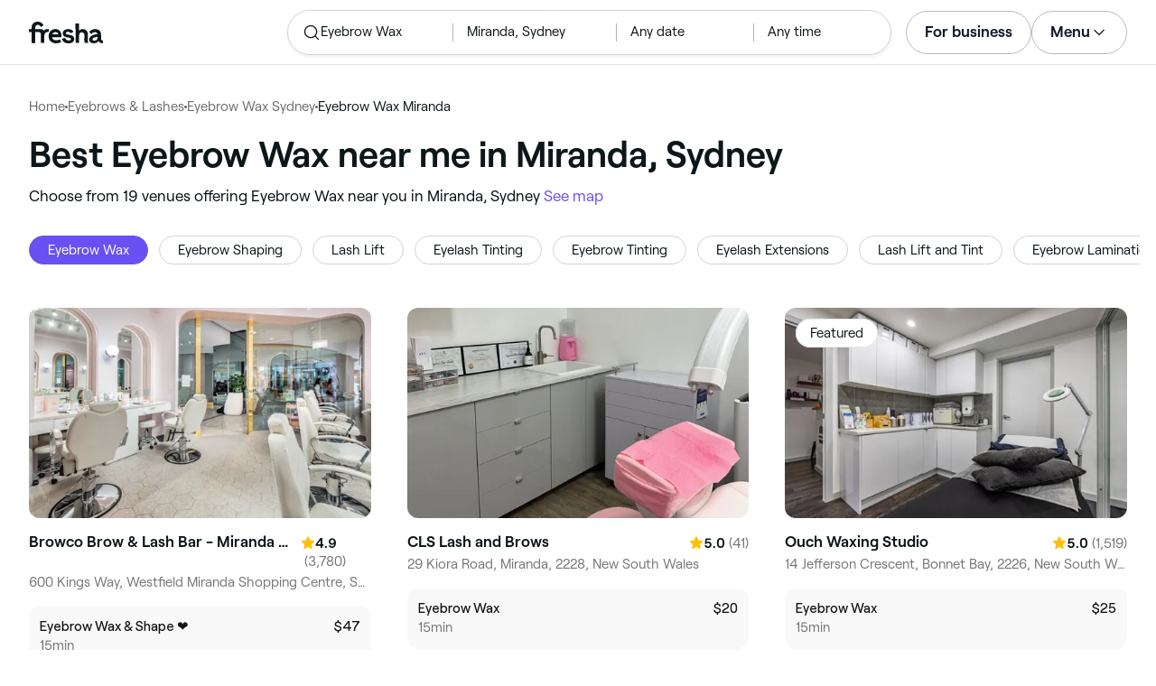

--- FILE ---
content_type: text/html
request_url: https://www.fresha.com/lp/en/tt/eyebrow-waxing/in/au-sydney/miranda
body_size: 38132
content:
<!doctype html>
      <html lang="en" dir="ltr">
      <head>
        
    <script>
      window.setLocalStorageValWithExpiry = function (key, value, ttl) {
        var setValNow = new Date();

        var setValItem = {
          value: value,
          expiry: setValNow.getTime() + ttl,
        };

        try {
          localStorage.setItem(key, JSON.stringify(setValItem));
        } catch (e) {
          // Do nothing
        }
      };

      window.getLocaleStorageValWithExpiry = function (key) {
        try {
          var getValItemStr = localStorage.getItem(key);

          if (!getValItemStr) {
            return null;
          }

          var parsedItem = JSON.parse(getValItemStr);
          var getValNow = new Date();

          if (getValNow.getTime() > parsedItem.expiry) {
            localStorage.removeItem(key);
            return null;
          }
          return parsedItem.value;
        } catch (e) {
          // Do nothing
        }
      };
    </script>
  
        
    <script>
      document.cookie = 'freshaLocale=en; path=/; domain=fresha.com'
    </script>
  
        <meta charSet="utf-8"/><meta name="viewport" content="width=device-width, initial-scale=1.0"/><meta name="robots" content="index,follow"/><link rel="canonical" href="https://www.fresha.com/lp/en/tt/eyebrow-waxing/in/au-sydney/miranda"/><title>Best Eyebrow Wax near me in Miranda, Sydney | Fresha</title><meta name="description" content="Find local Eyebrow Wax near you in Miranda. Compare photos, reviews, prices, menus &amp; opening hours. Book &amp; pay online."/><meta property="og:type" content="website"/><meta property="og:locale" content="en"/><meta property="og:title" content="Best Eyebrow Wax near me in Miranda, Sydney | Fresha"/><meta property="og:description" content="Find local Eyebrow Wax near you in Miranda. Compare photos, reviews, prices, menus &amp; opening hours. Book &amp; pay online."/><meta property="og:image" content="https://images.fresha.com/locations/location-profile-images/129155/5027284/f0c72f3d-2ccd-495e-8dac-4eb73dac6741.jpg"/><meta name="apple-mobile-web-app-title" content="Best Eyebrow Wax near me in Miranda, Sydney | Fresha"/><meta name="format-detection" content="telephone=no"/><link rel="apple-touch-icon" sizes="57x57" href="/lp/assets/696b64b71e7c0baa3495.png"/><link rel="apple-touch-icon" sizes="60x60" href="/lp/assets/fbcf0da1c9ee16688dea.png"/><link rel="apple-touch-icon" sizes="72x72" href="/lp/assets/4dc4bb5204e230031544.png"/><link rel="apple-touch-icon" sizes="76x76" href="/lp/assets/803f2366f3e5a56c25a1.png"/><link rel="apple-touch-icon" sizes="114x114" href="/lp/assets/bea4fe291c09621b71d6.png"/><link rel="apple-touch-icon" sizes="120x120" href="/lp/assets/e236bae814568346864b.png"/><link rel="apple-touch-icon" sizes="144x144" href="/lp/assets/6b9f0efcbfec92de9594.png"/><link rel="apple-touch-icon" sizes="152x152" href="/lp/assets/46e95de94fde56e0ae76.png"/><link rel="apple-touch-icon" sizes="180x180" href="/lp/assets/3c24ad873ef34bcf79d0.png"/><link rel="icon" type="image/png" sizes="192x192" href="/lp/assets/31d6cfe0d16ae931b73c.png"/><link rel="icon" type="image/png" sizes="16x16" href="/lp/assets/a19a72d71018f1ed9a4e.png"/><link rel="icon" type="image/png" sizes="32x32" href="/lp/assets/67b5cd35a98165878e9b.png"/><link rel="icon" type="image/png" sizes="96x96" href="/lp/assets/31d6cfe0d16ae931b73c.png"/><link rel="icon" type="image/x-icon" href="/lp/assets/049762a6ec62e8d1aa52.ico"/><link rel="shortcut icon" href="/lp/assets/049762a6ec62e8d1aa52.ico"/><meta name="theme-color" content="#ffffff"/>
        
    <script>
      (function(w,d,s,l,i){w[l]=w[l]||[];w[l].push({'gtm.start':
      new Date().getTime(),event:'gtm.js'});var f=d.getElementsByTagName(s)[0],
      j=d.createElement(s),dl=l!='dataLayer'?'&l='+l:'';j.async=true;j.src=
      'https://www.googletagmanager.com/gtm.js?id='+i+dl+ '&gtm_auth=I3dLwNFiDu7j5z-Gbm8FTQ&gtm_preview=env-1&gtm_cookies_win=x';f.parentNode.insertBefore(j,f);
      })(window,document,'script','dataLayer','GTM-WZVW87Z');
      </script>
      
        
    <script>
      (function(h,o,u,n,d) {
        h=h[d]=h[d]||{q:[],onReady:function(c){h.q.push(c)}}
        d=o.createElement(u);d.async=1;d.src=n
        n=o.getElementsByTagName(u)[0];n.parentNode.insertBefore(d,n)
      })(window,document,'script','https://www.datadoghq-browser-agent.com/datadog-rum-v4.js','DD_RUM')
        DD_RUM.onReady(function() {
          DD_RUM.init({
            clientToken: 'pub75bf78931d2a925ddce6f5e5f7de2399',
            applicationId: 'c70f20c5-ce57-4e6c-ae68-e57f2b02b699',
            service: 'landing-pages',
            env: 'production',
            version: '48ace8d7776172271e41e2ee1a030717e148a29b',
            sampleRate: 2,
            sessionReplaySampleRate: 100,
            trackResources: true,
            trackLongTasks: true,
            trackInteractions: true,
            trackInteractions: true,
          })
          DD_RUM.startSessionReplayRecording()
        })
    </script>
  
        
    <link rel="alternate" hreflang="da" href="https://www.fresha.com/lp/da/tt/voksbehandlinger-af-bryn/au-sydney/miranda" />
<link rel="alternate" hreflang="en" href="https://www.fresha.com/lp/en/tt/eyebrow-waxing/in/au-sydney/miranda" />
<link rel="alternate" hreflang="es" href="https://www.fresha.com/lp/es/tt/depilación-de-cejas/au-sídney/miranda" />
<link rel="alternate" hreflang="fi" href="https://www.fresha.com/lp/fi/tt/kulmakarvojen-vahaukset/au-sydney/miranda" />
<link rel="alternate" hreflang="fr" href="https://www.fresha.com/lp/fr/tt/épilation-des-sourcils/au-sydney/miranda" />
<link rel="alternate" hreflang="it" href="https://www.fresha.com/lp/it/tt/cerette-sopracciglia/au-sydney/miranda" />
<link rel="alternate" hreflang="nl" href="https://www.fresha.com/lp/nl/tt/wenkbrauwen-waxen/au-sydney/miranda" />
<link rel="alternate" hreflang="pl" href="https://www.fresha.com/lp/pl/tt/regulacja-brwi-woskiem/au-sydney/miranda" />
<link rel="alternate" hreflang="pt" href="https://www.fresha.com/lp/pt/tt/depilação-de-sobrancelhas/au-sydney/miranda" />
<link rel="alternate" hreflang="sv" href="https://www.fresha.com/lp/sv/tt/ögonbrynsvaxning/au-sydney/miranda" />
    <link rel="alternate" hreflang="x-default" href="https://www.fresha.com/lp/en/tt/eyebrow-waxing/in/au-sydney/miranda" />
  
        
    <script>
      function getUtmSourceReferrer() {
        var url = new URL(window.location.href);
        var source = url.searchParams.get('utm_source');
        if (source === 'facebook') {
          return 'https://www.facebook.com';
        }
        if (source === 'instagram') {
          return 'https://www.instagram.com';
        }
        return '';
      }

      function getReferrer() {
        return document.referrer || getUtmSourceReferrer() || '';
      }

      (function(){
        var externalReferrerUrl = window.getLocaleStorageValWithExpiry('externalReferrerUrl');
        var userLandedFirstUrl = window.getLocaleStorageValWithExpiry('userLandedFirstUrl');
        if (!externalReferrerUrl && externalReferrerUrl !== "") {
          window.setLocalStorageValWithExpiry('externalReferrerUrl', getReferrer(), 1000 * 60 * 60 * 24);
        }
        if (!userLandedFirstUrl && userLandedFirstUrl !== "") {
          window.setLocalStorageValWithExpiry('userLandedFirstUrl', window.location.href, 1000 * 60 * 60 * 24);
        }
      })();
    </script>
  
        <link href="/lp/assets/main-42abe6e6cee05640ddac.min.css" rel="stylesheet">
      </head>
      <body>
        
      <noscript>
        <iframe
          title="Google Tag Manager for GA4"
          src="https://www.googletagmanager.com/ns.html?id=GTM-WZVW87Z&gtm_auth=I3dLwNFiDu7j5z-Gbm8FTQ&gtm_preview=env-1&gtm_cookies_win=x"
          height="0"
          width="0"
          style={{ display: 'none', visibility: 'hidden' }}
        ></iframe>
      </noscript>
    
        <div dir="ltr"><div class="cvV1n9"><nav class="Rzlv_b siTBQ1"><a class="OP1nBW QdYpnI EvmjOG HrIGgh" title="Fresha" href="https://www.fresha.com" data-qa="logo"><span class="v_Dfni veiqTU xUeY0V"><svg xmlns="http://www.w3.org/2000/svg" viewBox="0 0 81.8 24"><path d="M51.5 2.1h3.9v8.1c1.3-1.9 4-2.5 6.2-1.6 2.2.9 2.9 2.5 3 2.7.2.5.4 1 .5 1.5.6 3.6-.6 7.2.5 10.7h-3.8c-1-2.5-.4-5.3-.4-7.9 0-.7 0-1.5-.4-2.2-.5-.9-1.5-1.6-2.5-1.6-1.1 0-2.1.6-2.6 1.5-.4.8-.4 1.8-.4 2.7v7.5h-3.9l-.1-21.4zM36 15.7c.1-4.3-2.6-7.5-6.8-7.5-2.8 0-5.2 1.4-6.5 3.8-1.4 2.6-1.3 6.3.4 8.8 2.5 3.4 7.6 4.2 12.5 1.9l-1.2-3.1c-4.1 1.8-8.5 1.3-8.8-2.4H36v-1.5zm-10.3-1.5c.3-.8.7-1.4 1.3-1.9 1.2-.9 3.3-1 4.4-.1.5.4.9 1.1 1.2 1.9h-6.9zM13.1 13.9s0-2.3-1.9-2.3H6.9v12.1H3V11.6H0V8.3h3V5.7C3 3.4 5.1 0 9.7 0s6.4 3.9 6.4 3.9l-3 2.1s-.8-2.5-3.3-2.5C8.7 3.5 7 4.4 7 6.2v2h6.1c2.7 0 3.4 2 3.4 2 1-2.4 4.6-2.1 5.3-2v3.1c-2.5-.2-4.8 1.2-4.8 4.1v8h-3.9v-9.5zM48.9 16.2c-1.2-1.2-4.3-1.6-6.3-2-1-.2-1.8-.4-1.8-1.4 0-1.2 1.2-1.5 2.4-1.5s2.4.5 3.1 1.5l3-1.6c-1.7-3-6.2-3.6-9.1-2.4-.9.4-1.6 1-2.1 1.7-1.1 1.5-1 4.1.3 5.3.7.7 1.9 1.2 3.4 1.5l2.8.5c1 .2 1.9.4 1.9 1.5 0 1.3-1.4 1.6-2.6 1.6-3.2 0-3.8-3-3.8-3L36.4 19c.2 1 1.5 5 7.4 5 3.3 0 6.2-1.3 6.3-4.8-.1-1.3-.5-2.3-1.2-3zM81.2 20.8c-.7 0-1.3-.4-1.3-1.4 0-.5-.1-2.2-.1-2.6 0-2.6.1-5.1-1.7-6.9-2-2-6.6-2.2-9-.6-.9.5-1.7 1.2-2.3 2.1l2.3 2.4c.9-1.5 2.2-2.2 3.7-2.2 1.4-.1 2.6.6 3.1 2-3.1.8-7.1 1.1-8.8 4.3-.8 1.5-.6 3.4.6 4.7.9 1 2.4 1.3 3.8 1.3 2.2 0 4.3-.5 5.6-2.5.7 1.7 2.2 2.5 4 2.5.3 0 .6-.1.8-.2v-3c-.2.1-.4.1-.7.1zm-5.3-3.1c.1 2.2-1.7 3.4-3.7 3.4-1.1 0-1.8-.5-1.8-1.6 0-1.2 1-1.6 2.1-1.9l3.4-1v1.1z"/></svg>
</span></a><a class="OP1nBW QdYpnI EvmjOG Ix7DRq" title="Fresha" href="https://www.fresha.com" data-qa="logo"><span class="v_Dfni veiqTU xUeY0V"><svg xmlns="http://www.w3.org/2000/svg" viewBox="0 0 81.8 24"><path d="M51.5 2.1h3.9v8.1c1.3-1.9 4-2.5 6.2-1.6 2.2.9 2.9 2.5 3 2.7.2.5.4 1 .5 1.5.6 3.6-.6 7.2.5 10.7h-3.8c-1-2.5-.4-5.3-.4-7.9 0-.7 0-1.5-.4-2.2-.5-.9-1.5-1.6-2.5-1.6-1.1 0-2.1.6-2.6 1.5-.4.8-.4 1.8-.4 2.7v7.5h-3.9l-.1-21.4zM36 15.7c.1-4.3-2.6-7.5-6.8-7.5-2.8 0-5.2 1.4-6.5 3.8-1.4 2.6-1.3 6.3.4 8.8 2.5 3.4 7.6 4.2 12.5 1.9l-1.2-3.1c-4.1 1.8-8.5 1.3-8.8-2.4H36v-1.5zm-10.3-1.5c.3-.8.7-1.4 1.3-1.9 1.2-.9 3.3-1 4.4-.1.5.4.9 1.1 1.2 1.9h-6.9zM13.1 13.9s0-2.3-1.9-2.3H6.9v12.1H3V11.6H0V8.3h3V5.7C3 3.4 5.1 0 9.7 0s6.4 3.9 6.4 3.9l-3 2.1s-.8-2.5-3.3-2.5C8.7 3.5 7 4.4 7 6.2v2h6.1c2.7 0 3.4 2 3.4 2 1-2.4 4.6-2.1 5.3-2v3.1c-2.5-.2-4.8 1.2-4.8 4.1v8h-3.9v-9.5zM48.9 16.2c-1.2-1.2-4.3-1.6-6.3-2-1-.2-1.8-.4-1.8-1.4 0-1.2 1.2-1.5 2.4-1.5s2.4.5 3.1 1.5l3-1.6c-1.7-3-6.2-3.6-9.1-2.4-.9.4-1.6 1-2.1 1.7-1.1 1.5-1 4.1.3 5.3.7.7 1.9 1.2 3.4 1.5l2.8.5c1 .2 1.9.4 1.9 1.5 0 1.3-1.4 1.6-2.6 1.6-3.2 0-3.8-3-3.8-3L36.4 19c.2 1 1.5 5 7.4 5 3.3 0 6.2-1.3 6.3-4.8-.1-1.3-.5-2.3-1.2-3zM81.2 20.8c-.7 0-1.3-.4-1.3-1.4 0-.5-.1-2.2-.1-2.6 0-2.6.1-5.1-1.7-6.9-2-2-6.6-2.2-9-.6-.9.5-1.7 1.2-2.3 2.1l2.3 2.4c.9-1.5 2.2-2.2 3.7-2.2 1.4-.1 2.6.6 3.1 2-3.1.8-7.1 1.1-8.8 4.3-.8 1.5-.6 3.4.6 4.7.9 1 2.4 1.3 3.8 1.3 2.2 0 4.3-.5 5.6-2.5.7 1.7 2.2 2.5 4 2.5.3 0 .6-.1.8-.2v-3c-.2.1-.4.1-.7.1zm-5.3-3.1c.1 2.2-1.7 3.4-3.7 3.4-1.1 0-1.8-.5-1.8-1.6 0-1.2 1-1.6 2.1-1.9l3.4-1v1.1z"/></svg>
</span></a><a class="OP1nBW zeLhfM KUb747" title="Search for venue or service" href="https://www.fresha.com/search?center=-34.03562,151.10276&amp;distance=2.327&amp;treatment=hair-removal--eyebrow-wax&amp;sort=recommended" data-qa="search-box" rel="nofollow"><div class="SRt0jl ir_4Hy"><div class="J8Fb1x"><span class="v_Dfni CpPDl7 veiqTU"><svg xmlns="http://www.w3.org/2000/svg" viewBox="0 0 24 24"><path fill-rule="evenodd" clip-rule="evenodd" d="M10.875 3.75a7.125 7.125 0 1 0 0 14.25 7.125 7.125 0 0 0 0-14.25ZM2.25 10.875a8.625 8.625 0 1 1 15.231 5.546l4.05 4.049a.75.75 0 1 1-1.061 1.06l-4.05-4.049a8.625 8.625 0 0 1-14.17-6.606Z"></path></svg></span></div><div class="axDOAG TE8kwS SycVRT T2Ht61">Eyebrow Wax</div></div><div class="ir_4Hy FKgGZM ae60OZ"><div class="axDOAG TE8kwS SycVRT T2Ht61">Miranda, Sydney</div></div><div class="hOAkw9 FKgGZM ae60OZ"><div class="axDOAG TE8kwS SycVRT T2Ht61">Any date</div></div><div class="hOAkw9 FKgGZM ae60OZ"><div class="axDOAG TE8kwS SycVRT T2Ht61">Any time</div></div></a><div class="lVX8vr"><a class="OP1nBW xmOJ0y" title="For business" href="https://www.fresha.com/for-business" data-business-tracking="For business">For business</a><a class="Ix7DRq" data-modal="modal-search"><span class="v_Dfni vSYAhk veiqTU"><svg xmlns="http://www.w3.org/2000/svg" viewBox="0 0 24 24"><path fill-rule="evenodd" clip-rule="evenodd" d="M10.875 3.75a7.125 7.125 0 1 0 0 14.25 7.125 7.125 0 0 0 0-14.25ZM2.25 10.875a8.625 8.625 0 1 1 15.231 5.546l4.05 4.049a.75.75 0 1 1-1.061 1.06l-4.05-4.049a8.625 8.625 0 0 1-14.17-6.606Z"></path></svg></span></a><a class="Ix7DRq" data-modal="modal-menu"><span class="v_Dfni xG7ShB veiqTU"><svg xmlns="http://www.w3.org/2000/svg" viewBox="0 0 24 24"><path fill-rule="evenodd" clip-rule="evenodd" d="M3 6a.75.75 0 0 1 .75-.75h16.5a.75.75 0 0 1 0 1.5H3.75A.75.75 0 0 1 3 6Zm0 6a.75.75 0 0 1 .75-.75h16.5a.75.75 0 0 1 0 1.5H3.75A.75.75 0 0 1 3 12Zm0 6a.75.75 0 0 1 .75-.75h16.5a.75.75 0 0 1 0 1.5H3.75A.75.75 0 0 1 3 18Z"></path></svg></span></a><div class="zjRND1 teEzkc" style="opacity:0" id="modal-search"><div class="cswpPv Rou8CE"><button aria-label="Close" type="button" class="ziPrKd modal-exit"><span class="v_Dfni VqDAZf veiqTU"><svg
                    xmlns="http://www.w3.org/2000/svg"
                    viewBox="0 0 24 24"
                  >
                    <path d="M4.293 4.293a1 1 0 011.414 0L12 10.585l6.293-6.292a1 1 0 011.32-.083l.094.083a1 1 0 010 1.414L13.415 12l6.292 6.293a1 1 0 01.083 1.32l-.083.094a1 1 0 01-1.414 0L12 13.415l-6.293 6.292a1 1 0 01-1.32.083l-.094-.083a1 1 0 010-1.414L10.585 12 4.293 5.707a1 1 0 01-.083-1.32z" />
                  </svg></span></button></div><div class="kIGviM"><p class="axDOAG N7z9vs meyZbf">Search</p><a class="OP1nBW zQcZFo" href="https://www.fresha.com/search?center=-34.03562,151.10276&amp;distance=2.327&amp;treatment=hair-removal--eyebrow-wax&amp;sort=recommended" data-tracking="Search"><div class="QguCgd"><span class="v_Dfni CpPDl7 Rh6zLx"><svg xmlns="http://www.w3.org/2000/svg" viewBox="0 0 24 24"><path fill-rule="evenodd" clip-rule="evenodd" d="M10.875 3.75a7.125 7.125 0 1 0 0 14.25 7.125 7.125 0 0 0 0-14.25ZM2.25 10.875a8.625 8.625 0 1 1 15.231 5.546l4.05 4.049a.75.75 0 1 1-1.061 1.06l-4.05-4.049a8.625 8.625 0 0 1-14.17-6.606Z"></path></svg></span></div><p class="axDOAG TE8kwS">Eyebrow Wax</p></a><a class="OP1nBW zQcZFo" href="https://www.fresha.com/search?center=-34.03562,151.10276&amp;distance=2.327&amp;treatment=hair-removal--eyebrow-wax&amp;sort=recommended" data-tracking="Search"><div class="QguCgd"><span class="v_Dfni CpPDl7 Rh6zLx">
<svg xmlns="http://www.w3.org/2000/svg" viewBox="0 0 24 24"><path fill-rule="evenodd" clip-rule="evenodd" d="M11.543 22.345a.84.84 0 0 0 .983-.05 21.987 21.987 0 0 0 1.131-.9 25.156 25.156 0 0 0 2.659-2.622c1.918-2.205 3.934-5.378 3.934-9.023a8.25 8.25 0 1 0-16.5 0c0 3.645 2.016 6.818 3.934 9.023a25.146 25.146 0 0 0 3.538 3.334 14.102 14.102 0 0 0 .32.238ZM12 3a6.75 6.75 0 0 0-6.75 6.75c0 3.105 1.734 5.932 3.566 8.04A23.64 23.64 0 0 0 12 20.812a23.633 23.633 0 0 0 3.184-3.023c1.832-2.108 3.566-4.935 3.566-8.04A6.75 6.75 0 0 0 12 3Z"></path><path fill-rule="evenodd" clip-rule="evenodd" d="M12 6a3.75 3.75 0 1 0 0 7.5A3.75 3.75 0 0 0 12 6Zm0 1.5a2.25 2.25 0 1 0 0 4.5 2.25 2.25 0 0 0 0-4.5Z"></path></svg></span></div><p class="axDOAG TE8kwS">Miranda, Sydney</p></a><a class="OP1nBW iSiUSy xc6EHb QblrHl dBIRgx" href="https://www.fresha.com/search?center=-34.03562,151.10276&amp;distance=2.327&amp;treatment=hair-removal--eyebrow-wax&amp;sort=recommended" data-tracking="Search"><p class="axDOAG zL1l9a">Search</p></a></div></div><div class="zjRND1 vs4sBU" style="opacity:0" id="modal-menu"><div class="cswpPv PMEqbo"><a class="OP1nBW QdYpnI MmpuhV" title="Fresha" href="https://www.fresha.com" data-qa="logo-mobile"><span class="v_Dfni veiqTU xUeY0V"><svg xmlns="http://www.w3.org/2000/svg" viewBox="0 0 81.8 24"><path d="M51.5 2.1h3.9v8.1c1.3-1.9 4-2.5 6.2-1.6 2.2.9 2.9 2.5 3 2.7.2.5.4 1 .5 1.5.6 3.6-.6 7.2.5 10.7h-3.8c-1-2.5-.4-5.3-.4-7.9 0-.7 0-1.5-.4-2.2-.5-.9-1.5-1.6-2.5-1.6-1.1 0-2.1.6-2.6 1.5-.4.8-.4 1.8-.4 2.7v7.5h-3.9l-.1-21.4zM36 15.7c.1-4.3-2.6-7.5-6.8-7.5-2.8 0-5.2 1.4-6.5 3.8-1.4 2.6-1.3 6.3.4 8.8 2.5 3.4 7.6 4.2 12.5 1.9l-1.2-3.1c-4.1 1.8-8.5 1.3-8.8-2.4H36v-1.5zm-10.3-1.5c.3-.8.7-1.4 1.3-1.9 1.2-.9 3.3-1 4.4-.1.5.4.9 1.1 1.2 1.9h-6.9zM13.1 13.9s0-2.3-1.9-2.3H6.9v12.1H3V11.6H0V8.3h3V5.7C3 3.4 5.1 0 9.7 0s6.4 3.9 6.4 3.9l-3 2.1s-.8-2.5-3.3-2.5C8.7 3.5 7 4.4 7 6.2v2h6.1c2.7 0 3.4 2 3.4 2 1-2.4 4.6-2.1 5.3-2v3.1c-2.5-.2-4.8 1.2-4.8 4.1v8h-3.9v-9.5zM48.9 16.2c-1.2-1.2-4.3-1.6-6.3-2-1-.2-1.8-.4-1.8-1.4 0-1.2 1.2-1.5 2.4-1.5s2.4.5 3.1 1.5l3-1.6c-1.7-3-6.2-3.6-9.1-2.4-.9.4-1.6 1-2.1 1.7-1.1 1.5-1 4.1.3 5.3.7.7 1.9 1.2 3.4 1.5l2.8.5c1 .2 1.9.4 1.9 1.5 0 1.3-1.4 1.6-2.6 1.6-3.2 0-3.8-3-3.8-3L36.4 19c.2 1 1.5 5 7.4 5 3.3 0 6.2-1.3 6.3-4.8-.1-1.3-.5-2.3-1.2-3zM81.2 20.8c-.7 0-1.3-.4-1.3-1.4 0-.5-.1-2.2-.1-2.6 0-2.6.1-5.1-1.7-6.9-2-2-6.6-2.2-9-.6-.9.5-1.7 1.2-2.3 2.1l2.3 2.4c.9-1.5 2.2-2.2 3.7-2.2 1.4-.1 2.6.6 3.1 2-3.1.8-7.1 1.1-8.8 4.3-.8 1.5-.6 3.4.6 4.7.9 1 2.4 1.3 3.8 1.3 2.2 0 4.3-.5 5.6-2.5.7 1.7 2.2 2.5 4 2.5.3 0 .6-.1.8-.2v-3c-.2.1-.4.1-.7.1zm-5.3-3.1c.1 2.2-1.7 3.4-3.7 3.4-1.1 0-1.8-.5-1.8-1.6 0-1.2 1-1.6 2.1-1.9l3.4-1v1.1z"/></svg>
</span></a><button aria-label="Close" type="button" class="KYbtY2 modal-exit"><span class="v_Dfni VqDAZf veiqTU"><svg
                    xmlns="http://www.w3.org/2000/svg"
                    viewBox="0 0 24 24"
                  >
                    <path d="M4.293 4.293a1 1 0 011.414 0L12 10.585l6.293-6.292a1 1 0 011.32-.083l.094.083a1 1 0 010 1.414L13.415 12l6.292 6.293a1 1 0 01.083 1.32l-.083.094a1 1 0 01-1.414 0L12 13.415l-6.293 6.292a1 1 0 01-1.32.083l-.094-.083a1 1 0 010-1.414L10.585 12 4.293 5.707a1 1 0 01-.083-1.32z" />
                  </svg></span></button></div><ul><li><a class="OP1nBW aVaMDm" href="https://www.fresha.com/auth?type=socials-login" data-tracking="Log in">Log in<span class="v_Dfni vSYAhk veiqTU PMEqbo"><svg viewBox="0 0 24 24" xmlns="http://www.w3.org/2000/svg" iconColor="#101928" class="Icon__StyledInlineSVG-sc-c98r68-0 cxRwTg Icon-sc-c98r68-1 styled__ListItemArrow-sc-3phtig-8 kMfJYW UjZKy" width="24" height="24"><path d="M14.481 12l-7.14 6.247a1 1 0 001.318 1.506l8-7a1 1 0 000-1.506l-8-7a1 1 0 10-1.317 1.506L14.482 12z"></path></svg></span></a></li><li><a class="OP1nBW aVaMDm" href="https://www.fresha.com/app-store-redirect" data-tracking="Download the app">Download the app<span class="v_Dfni vSYAhk veiqTU PMEqbo"><svg viewBox="0 0 24 24" xmlns="http://www.w3.org/2000/svg" iconColor="#101928" class="Icon__StyledInlineSVG-sc-c98r68-0 cxRwTg Icon-sc-c98r68-1 styled__ListItemArrow-sc-3phtig-8 kMfJYW UjZKy" width="24" height="24"><path d="M14.481 12l-7.14 6.247a1 1 0 001.318 1.506l8-7a1 1 0 000-1.506l-8-7a1 1 0 10-1.317 1.506L14.482 12z"></path></svg></span></a></li><li><a class="OP1nBW aVaMDm" href="https://www.fresha.com/contact-us" data-tracking="Support">Customer support<span class="v_Dfni vSYAhk veiqTU PMEqbo"><svg viewBox="0 0 24 24" xmlns="http://www.w3.org/2000/svg" iconColor="#101928" class="Icon__StyledInlineSVG-sc-c98r68-0 cxRwTg Icon-sc-c98r68-1 styled__ListItemArrow-sc-3phtig-8 kMfJYW UjZKy" width="24" height="24"><path d="M14.481 12l-7.14 6.247a1 1 0 001.318 1.506l8-7a1 1 0 000-1.506l-8-7a1 1 0 10-1.317 1.506L14.482 12z"></path></svg></span></a></li></ul><div class="NK6CAe"></div><ul><li><a class="OP1nBW aVaMDm Gg5crf" href="https://www.fresha.com/for-business" data-business-tracking="For business">For business<span class="v_Dfni vSYAhk veiqTU PMEqbo"><svg viewBox="0 0 24 24" xmlns="http://www.w3.org/2000/svg" iconColor="#101928" class="Icon__StyledInlineSVG-sc-c98r68-0 cxRwTg Icon-sc-c98r68-1 styled__ListItemArrow-sc-3phtig-8 kMfJYW UjZKy" width="24" height="24"><path d="M14.481 12l-7.14 6.247a1 1 0 001.318 1.506l8-7a1 1 0 000-1.506l-8-7a1 1 0 10-1.317 1.506L14.482 12z"></path></svg></span></a></li></ul></div><div class="iBVjyp js-nested-nav"><input type="checkbox" id="menu-trigger"/><label for="menu-trigger" class="WI2sEf"><div class="xmOJ0y">Menu<span class="v_Dfni CpPDl7 veiqTU cyjfYa"><svg xmlns="http://www.w3.org/2000/svg" viewBox="0 0 24 24"><path fill-rule="evenodd" clip-rule="evenodd" d="M5.22 8.345a.75.75 0 0 1 1.06 0l5.72 5.72 5.72-5.72a.75.75 0 1 1 1.06 1.06l-6.25 6.25a.75.75 0 0 1-1.06 0l-6.25-6.25a.75.75 0 0 1 0-1.06Z"></path></svg></span><span class="v_Dfni CpPDl7 veiqTU qgia19"><svg xmlns="http://www.w3.org/2000/svg" viewBox="0 0 24 24"><path fill-rule="evenodd" clip-rule="evenodd" d="M5.22 8.345a.75.75 0 0 1 1.06 0l5.72 5.72 5.72-5.72a.75.75 0 1 1 1.06 1.06l-6.25 6.25a.75.75 0 0 1-1.06 0l-6.25-6.25a.75.75 0 0 1 0-1.06Z"></path></svg></span></div></label><div class="smQn3k ueMWB2"><ul><li class="navigation--mobile"><a class="OP1nBW g_Da6B" href="https://www.fresha.com/auth?type=socials-login" data-tracking="Log in">Log in<span class="v_Dfni vSYAhk veiqTU Ix7DRq"><svg viewBox="0 0 24 24" xmlns="http://www.w3.org/2000/svg" iconColor="#101928" class="Icon__StyledInlineSVG-sc-c98r68-0 cxRwTg Icon-sc-c98r68-1 styled__ListItemArrow-sc-3phtig-8 kMfJYW UjZKy" width="24" height="24"><path d="M14.481 12l-7.14 6.247a1 1 0 001.318 1.506l8-7a1 1 0 000-1.506l-8-7a1 1 0 10-1.317 1.506L14.482 12z"></path></svg></span></a></li><li><a class="OP1nBW g_Da6B" title="Download the app" href="https://www.fresha.com/app-store-redirect" data-tracking="Download the app">Download the app</a></li><li><a class="OP1nBW g_Da6B" title="Customer support" href="https://www.fresha.com/contact-us" data-tracking="Support">Customer support</a></li></ul><div class="xZSl7_"></div><ul><li><a class="OP1nBW g_Da6B EKb8np" title="For business" href="https://www.fresha.com/for-business" data-business-tracking="For business">For business</a></li></ul></div></div></div><script>
            (function(){
              var menuTrigger = document.querySelector('#menu-trigger');
              var nestedNav = document.querySelector('.js-nested-nav');
              window.addEventListener('click', function(e) {
                if (e.composedPath().indexOf(nestedNav) !== -1) return;
                if (menuTrigger.checked) {
                  menuTrigger.checked = false;
                }
              })
            })();

            (function(){
                const modals = document.querySelectorAll("[data-modal]");
                modals.forEach(function (trigger) {
                  trigger.addEventListener("click", function (event) {
                    event.preventDefault();
                    const modal = document.getElementById(trigger.dataset.modal);
                    modal.classList.add("BPuoEG");
                    const exits = modal.querySelectorAll(".modal-exit");
                    exits.forEach(function (exit) {
                      exit.addEventListener("click", function (event) {
                        event.preventDefault();
                        modal.classList.remove("BPuoEG");
                      });
                    });
                  });
                });
              })()
            </script></nav></div><main><div class="zs_ttC"><a class="OP1nBW q9MhNC hx_Dfk ut_xFw" title="Home" href="https://www.fresha.com">Home</a><span class="sNl9cF"></span><a class="OP1nBW q9MhNC hx_Dfk ut_xFw" title="Eyebrows &amp; Lashes" href="https://www.fresha.com/lp/en/bt/eyebrows-and-lashes/in/au-sydney">Eyebrows &amp; Lashes</a><span class="sNl9cF"></span><a class="OP1nBW q9MhNC hx_Dfk ut_xFw" title="Eyebrow Wax Sydney" href="https://www.fresha.com/lp/en/tt/eyebrow-waxing/in/au-sydney">Eyebrow Wax Sydney</a><span class="sNl9cF"></span><p class="axDOAG CsQ9La SycVRT hx_Dfk">Eyebrow Wax Miranda</p><script type="application/ld+json">{"@context":"https://schema.org","@type":"BreadcrumbList","itemListElement":[{"@type":"ListItem","position":1,"name":"Home","item":"https://www.fresha.com"},{"@type":"ListItem","position":2,"name":"Eyebrows &amp; Lashes","item":"https://www.fresha.com/lp/en/bt/eyebrows-and-lashes/in/au-sydney"},{"@type":"ListItem","position":3,"name":"Eyebrow Wax Sydney","item":"https://www.fresha.com/lp/en/tt/eyebrow-waxing/in/au-sydney"},{"@type":"ListItem","position":4,"name":"Eyebrow Wax Miranda","item":"https://www.fresha.com/lp/en/tt/eyebrow-waxing/in/au-sydney/miranda"}]}</script></div><div class="Rzlv_b SAsCgI"><div><h1 class="axDOAG N7z9vs yPqIKn">Best Eyebrow Wax near me in Miranda, Sydney</h1><p class="axDOAG CsQ9La pT5LSh zk7Hpq">Choose from 19 venues offering Eyebrow Wax near you in Miranda, Sydney <a class="OP1nBW H64abO" title="See map" href="https://www.fresha.com/search?center=-34.03562,151.10276&amp;distance=2.327&amp;treatment=hair-removal--eyebrow-wax&amp;sort=recommended#map" rel="nofollow">See map</a></p></div></div><div class="v6jBnw ZnEpfB"><div class="wYFYNt"><div class="xuR8VR"><div class="obUbOI"><span class="QoUCns" data-qa="pill-self">Eyebrow Wax</span><a class="OP1nBW QoUCns" title="Eyebrow Shaping" href="https://www.fresha.com/lp/en/tt/eyebrow-shaping/in/au-sydney/miranda" data-qa="pill-Eyebrow Shaping">Eyebrow Shaping</a><a class="OP1nBW QoUCns" title="Lash Lift" href="https://www.fresha.com/lp/en/tt/lash-lifts/in/au-sydney/miranda" data-qa="pill-Lash Lift">Lash Lift</a><a class="OP1nBW QoUCns" title="Eyelash Tinting" href="https://www.fresha.com/lp/en/tt/eyelash-tinting/in/au-sydney/miranda" data-qa="pill-Eyelash Tinting">Eyelash Tinting</a><a class="OP1nBW QoUCns" title="Eyebrow Tinting" href="https://www.fresha.com/lp/en/tt/eyebrow-tinting/in/au-sydney/miranda" data-qa="pill-Eyebrow Tinting">Eyebrow Tinting</a><a class="OP1nBW QoUCns" title="Eyelash Extensions" href="https://www.fresha.com/lp/en/tt/eyelash-extensions/in/au-sydney/miranda" data-qa="pill-Eyelash Extensions">Eyelash Extensions</a><a class="OP1nBW QoUCns" title="Lash Lift and Tint" href="https://www.fresha.com/lp/en/tt/lash-lift-and-tint-treatments/in/au-sydney/miranda" data-qa="pill-Lash Lift and Tint">Lash Lift and Tint</a><a class="OP1nBW QoUCns" title="Eyebrow Lamination" href="https://www.fresha.com/lp/en/tt/brow-lamination/in/au-sydney/miranda" data-qa="pill-Eyebrow Lamination">Eyebrow Lamination</a><a class="OP1nBW QoUCns" title="Eyebrow Threading" href="https://www.fresha.com/lp/en/tt/eyebrow-threading/in/au-sydney/miranda" data-qa="pill-Eyebrow Threading">Eyebrow Threading</a></div></div></div></div><section class="Rzlv_b _NhjkN" data-qa="locations-list"><div class="ts_bNq"><div data-qa="location-card-https://www.fresha.com/a/browco-brow-lash-bar-miranda-westfield-miranda-600-kings-way-westfield-miranda-shopping-centre-unse1a5z" class="paUULP Z1aKNU"><a class="OP1nBW KzVzOx" title="Browco Brow &amp; Lash Bar - Miranda Westfield" href="https://www.fresha.com/a/browco-brow-lash-bar-miranda-westfield-miranda-600-kings-way-westfield-miranda-shopping-centre-unse1a5z"><div class="YnAcxa"><img src="https://images.fresha.com/locations/location-profile-images/129155/5027284/f0c72f3d-2ccd-495e-8dac-4eb73dac6741.jpg?class=width-small" class="afSlte s4SjnD" alt="Browco Brow &amp; Lash Bar - Miranda Westfield"/></div><div class="nd2h5g"><div class="PAUnhp"><p class="axDOAG zL1l9a deeUT2 NH5kAF">Browco Brow &amp; Lash Bar - Miranda Westfield</p><div class="L1u7GX"><div class="Ay3nkT"><span class="v_Dfni VqDAZf UTxMHu">    <svg xmlns="http://www.w3.org/2000/svg" viewBox="0 0 24 24">
      <path d="m21.975 9.974-4.225 3.69 1.266 5.495a1.502 1.502 0 0 1-1.395 1.84 1.499 1.499 0 0 1-.839-.214l-4.788-2.907-4.778 2.907a1.499 1.499 0 0 1-2.234-1.626l1.264-5.489L2.02 9.974a1.5 1.5 0 0 1 .853-2.63l5.571-.484 2.175-5.19a1.495 1.495 0 0 1 2.758 0l2.18 5.19 5.57.483a1.498 1.498 0 0 1 1.318 1.899 1.5 1.5 0 0 1-.465.732h-.005Z" />
    </svg></span><p class="axDOAG VH00E7 eGBYyp SycVRT tWrves" data-qa="rating-score">4.9</p><p class="axDOAG TE8kwS o3HUQR bWwCvf" data-qa="ratings-number">(3,780)</p></div></div></div><p class="axDOAG TE8kwS DbgFmO deeUT2">600 Kings Way, Westfield Miranda Shopping Centre, Shop 2111 Level 2, Miranda, 2228, New South Wales</p></div><div class="dkif_8"><div class="rI9TZu"><div class="jc1E8C"><div class="Tu5F90"><div class="Xz_Xmh"><p class="axDOAG TE8kwS qLhAks MwGPva deeUT2">Eyebrow Wax &amp; Shape ❤️</p><p class="axDOAG TE8kwS o3HUQR">15min</p></div><p class="axDOAG VH00E7 qLhAks MwGPva Llk4pS Pv0mOj">$47</p></div></div><div class="jc1E8C"><div class="Tu5F90"><div class="Xz_Xmh"><p class="axDOAG TE8kwS qLhAks MwGPva deeUT2">Middle Eyebrow Wax</p><p class="axDOAG TE8kwS o3HUQR">10min</p></div><p class="axDOAG VH00E7 qLhAks MwGPva Llk4pS Pv0mOj">$25</p></div></div><div class="jc1E8C"><div class="Tu5F90"><div class="Xz_Xmh"><p class="axDOAG TE8kwS qLhAks MwGPva deeUT2">Eyebrow Wax &amp; Shape + Lip Wax</p><p class="axDOAG TE8kwS o3HUQR">15min</p></div><p class="axDOAG VH00E7 qLhAks MwGPva Llk4pS Pv0mOj">$55</p></div></div><div class="jc1E8C"><div class="Tu5F90"><div class="Xz_Xmh"><p class="axDOAG TE8kwS qLhAks MwGPva deeUT2">Eyelash Tint ( Only when booked with a Full Eyelash Extension Set)</p><p class="axDOAG TE8kwS o3HUQR">15min</p></div><p class="axDOAG VH00E7 qLhAks MwGPva Llk4pS Pv0mOj">$25</p></div></div></div><p class="axDOAG TE8kwS Yy8KVI WQ1cDp">See all services</p></div></a><script type="application/ld+json">{"@context":"https://schema.org","@type":"HealthAndBeautyBusiness","url":"https://www.fresha.com/a/browco-brow-lash-bar-miranda-westfield-miranda-600-kings-way-westfield-miranda-shopping-centre-unse1a5z","name":"Browco Brow &amp; Lash Bar - Miranda Westfield","address":{"@type":"PostalAddress","streetAddress":"600 Kings Way, Westfield Miranda Shopping Centre, Shop 2111 Level 2, Miranda, 2228, New South Wales"},"image":"https://images.fresha.com/locations/location-profile-images/129155/5027284/f0c72f3d-2ccd-495e-8dac-4eb73dac6741.jpg","priceRange":"From $25","geo":{"@type":"GeoCoordinates","latitude":-34.0355512,"longitude":151.1006368},"aggregateRating":{"@type":"AggregateRating","ratingValue":4.9,"ratingCount":3780,"worstRating":1,"bestRating":5}}</script></div><div data-qa="location-card-https://www.fresha.com/a/cls-lash-and-brows-miranda-29-kiora-road-t2104924" class="paUULP Z1aKNU"><a class="OP1nBW KzVzOx" title="CLS Lash and Brows" href="https://www.fresha.com/a/cls-lash-and-brows-miranda-29-kiora-road-t2104924"><div class="YnAcxa"><img src="https://images.fresha.com/locations/location-profile-images/995842/4935760/eb915eb2-64d1-4444-a012-8fd8fac8c6c8-CLSLashandBrows-AU-NewSouthWales-Miranda-Fresha.jpg?class=width-small" class="afSlte s4SjnD" alt="CLS Lash and Brows" loading="lazy"/></div><div class="nd2h5g"><div class="PAUnhp"><p class="axDOAG zL1l9a deeUT2 NH5kAF">CLS Lash and Brows</p><div class="L1u7GX"><div class="Ay3nkT"><span class="v_Dfni VqDAZf UTxMHu">    <svg xmlns="http://www.w3.org/2000/svg" viewBox="0 0 24 24">
      <path d="m21.975 9.974-4.225 3.69 1.266 5.495a1.502 1.502 0 0 1-1.395 1.84 1.499 1.499 0 0 1-.839-.214l-4.788-2.907-4.778 2.907a1.499 1.499 0 0 1-2.234-1.626l1.264-5.489L2.02 9.974a1.5 1.5 0 0 1 .853-2.63l5.571-.484 2.175-5.19a1.495 1.495 0 0 1 2.758 0l2.18 5.19 5.57.483a1.498 1.498 0 0 1 1.318 1.899 1.5 1.5 0 0 1-.465.732h-.005Z" />
    </svg></span><p class="axDOAG VH00E7 eGBYyp SycVRT tWrves" data-qa="rating-score">5.0</p><p class="axDOAG TE8kwS o3HUQR bWwCvf" data-qa="ratings-number">(41)</p></div></div></div><p class="axDOAG TE8kwS DbgFmO deeUT2">29 Kiora Road, Miranda, 2228, New South Wales</p></div><div class="dkif_8"><div class="rI9TZu"><div class="jc1E8C"><div class="Tu5F90"><div class="Xz_Xmh"><p class="axDOAG TE8kwS qLhAks MwGPva deeUT2">Eyebrow Wax</p><p class="axDOAG TE8kwS o3HUQR">15min</p></div><p class="axDOAG VH00E7 qLhAks MwGPva Llk4pS Pv0mOj">$20</p></div></div><div class="jc1E8C"><div class="Tu5F90"><div class="Xz_Xmh"><p class="axDOAG TE8kwS qLhAks MwGPva deeUT2">Lash Lift &amp; Tint</p><p class="axDOAG TE8kwS o3HUQR">45min</p></div><p class="axDOAG VH00E7 qLhAks MwGPva Llk4pS Pv0mOj">$75</p></div></div><div class="jc1E8C"><div class="Tu5F90"><div class="Xz_Xmh"><p class="axDOAG TE8kwS qLhAks MwGPva deeUT2">Wet Lashes Full Set</p><p class="axDOAG TE8kwS o3HUQR">1h 30min</p></div><p class="axDOAG VH00E7 qLhAks MwGPva Llk4pS Pv0mOj">$85</p></div></div><div class="jc1E8C"><div class="Tu5F90"><div class="Xz_Xmh"><p class="axDOAG TE8kwS qLhAks MwGPva deeUT2">Wet Set Infill</p><p class="axDOAG TE8kwS o3HUQR">1h</p></div><p class="axDOAG VH00E7 qLhAks MwGPva Llk4pS Pv0mOj">$65</p></div></div></div><p class="axDOAG TE8kwS Yy8KVI WQ1cDp">See all services</p></div></a><script type="application/ld+json">{"@context":"https://schema.org","@type":"HealthAndBeautyBusiness","url":"https://www.fresha.com/a/cls-lash-and-brows-miranda-29-kiora-road-t2104924","name":"CLS Lash and Brows","address":{"@type":"PostalAddress","streetAddress":"29 Kiora Road, Miranda, 2228, New South Wales"},"image":"https://images.fresha.com/locations/location-profile-images/995842/4935760/eb915eb2-64d1-4444-a012-8fd8fac8c6c8-CLSLashandBrows-AU-NewSouthWales-Miranda-Fresha.jpg","priceRange":"From $20","geo":{"@type":"GeoCoordinates","latitude":-34.0330709,"longitude":151.1017356},"aggregateRating":{"@type":"AggregateRating","ratingValue":5,"ratingCount":41,"worstRating":1,"bestRating":5}}</script></div><div data-qa="location-card-https://www.fresha.com/a/ouch-waxing-studio-bonnet-bay-14-jefferson-crescent-or60p0hk" class="paUULP Z1aKNU"><a class="OP1nBW KzVzOx" title="Ouch Waxing Studio" href="https://www.fresha.com/a/ouch-waxing-studio-bonnet-bay-14-jefferson-crescent-or60p0hk"><div class="YnAcxa"><img src="https://images.fresha.com/locations/location-profile-images/18964/2767698/e9a4c954-f095-4eee-b822-1a794c452831-OuchWaxingStudio-AU-NewSouthWales-BonnetBay-Fresha.jpg?class=width-small" class="afSlte s4SjnD" alt="Ouch Waxing Studio" loading="lazy"/><div class="aAeYXF"><span class="axDOAG Vso17t tv4uDl cy3ZMU fhrg9J" data-qa="location-card-https://www.fresha.com/a/ouch-waxing-studio-bonnet-bay-14-jefferson-crescent-or60p0hk-badge-0">Featured</span></div></div><div class="nd2h5g"><div class="PAUnhp"><p class="axDOAG zL1l9a deeUT2 NH5kAF">Ouch Waxing Studio</p><div class="L1u7GX"><div class="Ay3nkT"><span class="v_Dfni VqDAZf UTxMHu">    <svg xmlns="http://www.w3.org/2000/svg" viewBox="0 0 24 24">
      <path d="m21.975 9.974-4.225 3.69 1.266 5.495a1.502 1.502 0 0 1-1.395 1.84 1.499 1.499 0 0 1-.839-.214l-4.788-2.907-4.778 2.907a1.499 1.499 0 0 1-2.234-1.626l1.264-5.489L2.02 9.974a1.5 1.5 0 0 1 .853-2.63l5.571-.484 2.175-5.19a1.495 1.495 0 0 1 2.758 0l2.18 5.19 5.57.483a1.498 1.498 0 0 1 1.318 1.899 1.5 1.5 0 0 1-.465.732h-.005Z" />
    </svg></span><p class="axDOAG VH00E7 eGBYyp SycVRT tWrves" data-qa="rating-score">5.0</p><p class="axDOAG TE8kwS o3HUQR bWwCvf" data-qa="ratings-number">(1,519)</p></div></div></div><p class="axDOAG TE8kwS DbgFmO deeUT2">14 Jefferson Crescent, Bonnet Bay, 2226, New South Wales</p></div><div class="dkif_8"><div class="rI9TZu"><div class="jc1E8C"><div class="Tu5F90"><div class="Xz_Xmh"><p class="axDOAG TE8kwS qLhAks MwGPva deeUT2">Eyebrow Wax</p><p class="axDOAG TE8kwS o3HUQR">15min</p></div><p class="axDOAG VH00E7 qLhAks MwGPva Llk4pS Pv0mOj">$25</p></div></div><div class="jc1E8C"><div class="Tu5F90"><div class="Xz_Xmh"><p class="axDOAG TE8kwS qLhAks MwGPva deeUT2">Male Eyebrow Wax </p><p class="axDOAG TE8kwS o3HUQR">15min</p></div><p class="axDOAG VH00E7 qLhAks MwGPva Llk4pS Pv0mOj">$25</p></div></div><div class="jc1E8C"><div class="Tu5F90"><div class="Xz_Xmh"><p class="axDOAG TE8kwS qLhAks MwGPva deeUT2">Skin tag &amp; lesion removal  1 lesion</p><p class="axDOAG TE8kwS o3HUQR">15min</p></div><p class="axDOAG VH00E7 qLhAks MwGPva Llk4pS Pv0mOj">$40</p></div></div><div class="jc1E8C"><div class="Tu5F90"><div class="Xz_Xmh"><p class="axDOAG TE8kwS qLhAks MwGPva deeUT2">Eye Lash Tint </p><p class="axDOAG TE8kwS o3HUQR">15min</p></div><p class="axDOAG VH00E7 qLhAks MwGPva Llk4pS Pv0mOj">$30</p></div></div></div><p class="axDOAG TE8kwS Yy8KVI WQ1cDp">See all services</p></div></a><script type="application/ld+json">{"@context":"https://schema.org","@type":"HealthAndBeautyBusiness","url":"https://www.fresha.com/a/ouch-waxing-studio-bonnet-bay-14-jefferson-crescent-or60p0hk","name":"Ouch Waxing Studio","address":{"@type":"PostalAddress","streetAddress":"14 Jefferson Crescent, Bonnet Bay, 2226, New South Wales"},"image":"https://images.fresha.com/locations/location-profile-images/18964/2767698/e9a4c954-f095-4eee-b822-1a794c452831-OuchWaxingStudio-AU-NewSouthWales-BonnetBay-Fresha.jpg","priceRange":"From $25","geo":{"@type":"GeoCoordinates","latitude":-34.0145118,"longitude":151.0554825},"aggregateRating":{"@type":"AggregateRating","ratingValue":5,"ratingCount":1519,"worstRating":1,"bestRating":5}}</script></div><div data-qa="location-card-https://www.fresha.com/a/vaness-salon-caringbah-12-16-president-avenue-eiv1kp6v" class="paUULP Z1aKNU"><a class="OP1nBW KzVzOx" title="Vaness Salon" href="https://www.fresha.com/a/vaness-salon-caringbah-12-16-president-avenue-eiv1kp6v"><div class="YnAcxa"><img src="https://images.fresha.com/locations/location-profile-images/1318270/2632766/4f7eb895-f124-40a6-bf08-1fa5c411ac54-VanessSalon-AU-NewSouthWales-Caringbah-Fresha.jpg?class=width-small" class="afSlte s4SjnD" alt="Vaness Salon" loading="lazy"/><div class="aAeYXF"><span class="axDOAG Vso17t tv4uDl cy3ZMU fhrg9J" data-qa="location-card-https://www.fresha.com/a/vaness-salon-caringbah-12-16-president-avenue-eiv1kp6v-badge-0">Featured</span><span class="axDOAG Vso17t tv4uDl cy3ZMU fhrg9J" data-qa="location-card-https://www.fresha.com/a/vaness-salon-caringbah-12-16-president-avenue-eiv1kp6v-badge-1">Deals</span></div></div><div class="nd2h5g"><div class="PAUnhp"><p class="axDOAG zL1l9a deeUT2 NH5kAF">Vaness Salon</p><div class="L1u7GX"><div class="Ay3nkT"><span class="v_Dfni VqDAZf UTxMHu">    <svg xmlns="http://www.w3.org/2000/svg" viewBox="0 0 24 24">
      <path d="m21.975 9.974-4.225 3.69 1.266 5.495a1.502 1.502 0 0 1-1.395 1.84 1.499 1.499 0 0 1-.839-.214l-4.788-2.907-4.778 2.907a1.499 1.499 0 0 1-2.234-1.626l1.264-5.489L2.02 9.974a1.5 1.5 0 0 1 .853-2.63l5.571-.484 2.175-5.19a1.495 1.495 0 0 1 2.758 0l2.18 5.19 5.57.483a1.498 1.498 0 0 1 1.318 1.899 1.5 1.5 0 0 1-.465.732h-.005Z" />
    </svg></span><p class="axDOAG VH00E7 eGBYyp SycVRT tWrves" data-qa="rating-score">4.9</p><p class="axDOAG TE8kwS o3HUQR bWwCvf" data-qa="ratings-number">(768)</p></div></div></div><p class="axDOAG TE8kwS DbgFmO deeUT2">12-16 President Avenue, 2, Caringbah, 2229, New South Wales</p></div><div class="dkif_8"><div class="rI9TZu"><div class="jc1E8C"><div class="Tu5F90"><div class="Xz_Xmh"><p class="axDOAG TE8kwS qLhAks MwGPva deeUT2">Eyebrows </p><p class="axDOAG TE8kwS o3HUQR">15min</p></div><p class="axDOAG VH00E7 qLhAks MwGPva Llk4pS Pv0mOj">$15</p></div></div><div class="jc1E8C"><div class="Tu5F90"><div class="Xz_Xmh"><p class="axDOAG TE8kwS qLhAks MwGPva deeUT2">candle massage for foot+hot stone</p><p class="axDOAG TE8kwS o3HUQR">20min</p></div><p class="axDOAG VH00E7 qLhAks MwGPva Llk4pS Pv0mOj">$40</p></div></div><div class="jc1E8C"><div class="Tu5F90"><div class="Xz_Xmh"><p class="axDOAG TE8kwS qLhAks MwGPva deeUT2">Infill shape change</p><p class="axDOAG TE8kwS o3HUQR">15min</p></div><p class="axDOAG VH00E7 qLhAks MwGPva Llk4pS Pv0mOj">From $5</p></div></div><div class="jc1E8C"><div class="Tu5F90"><div class="Xz_Xmh"><p class="axDOAG TE8kwS qLhAks MwGPva deeUT2">Fingers or toes paint</p><p class="axDOAG TE8kwS o3HUQR">10min</p></div><p class="axDOAG VH00E7 qLhAks MwGPva Llk4pS Pv0mOj">$10</p></div></div></div><p class="axDOAG TE8kwS Yy8KVI WQ1cDp">See all services</p></div></a><script type="application/ld+json">{"@context":"https://schema.org","@type":"HealthAndBeautyBusiness","url":"https://www.fresha.com/a/vaness-salon-caringbah-12-16-president-avenue-eiv1kp6v","name":"Vaness Salon","address":{"@type":"PostalAddress","streetAddress":"12-16 President Avenue, 2, Caringbah, 2229, New South Wales"},"image":"https://images.fresha.com/locations/location-profile-images/1318270/2632766/4f7eb895-f124-40a6-bf08-1fa5c411ac54-VanessSalon-AU-NewSouthWales-Caringbah-Fresha.jpg","priceRange":"From $5","geo":{"@type":"GeoCoordinates","latitude":-34.0433407,"longitude":151.1222431},"aggregateRating":{"@type":"AggregateRating","ratingValue":4.9,"ratingCount":768,"worstRating":1,"bestRating":5}}</script></div><div data-qa="location-card-https://www.fresha.com/a/dazzling-nails-and-beauty-caringbah-309-kingsway-a46q79fz" class="paUULP Z1aKNU"><a class="OP1nBW KzVzOx" title="Dazzling Nails and Beauty" href="https://www.fresha.com/a/dazzling-nails-and-beauty-caringbah-309-kingsway-a46q79fz"><div class="YnAcxa"><img src="https://images.fresha.com/locations/location-profile-images/555409/4830110/3f2f57de-0c16-42ba-9503-f65829003030-DazzlingNailsandBeauty-AU-NewSouthWales-Caringbah-Fresha.jpg?class=width-small" class="afSlte s4SjnD" alt="Dazzling Nails and Beauty" loading="lazy"/></div><div class="nd2h5g"><div class="PAUnhp"><p class="axDOAG zL1l9a deeUT2 NH5kAF">Dazzling Nails and Beauty</p><div class="L1u7GX"><div class="Ay3nkT"><span class="v_Dfni VqDAZf UTxMHu">    <svg xmlns="http://www.w3.org/2000/svg" viewBox="0 0 24 24">
      <path d="m21.975 9.974-4.225 3.69 1.266 5.495a1.502 1.502 0 0 1-1.395 1.84 1.499 1.499 0 0 1-.839-.214l-4.788-2.907-4.778 2.907a1.499 1.499 0 0 1-2.234-1.626l1.264-5.489L2.02 9.974a1.5 1.5 0 0 1 .853-2.63l5.571-.484 2.175-5.19a1.495 1.495 0 0 1 2.758 0l2.18 5.19 5.57.483a1.498 1.498 0 0 1 1.318 1.899 1.5 1.5 0 0 1-.465.732h-.005Z" />
    </svg></span><p class="axDOAG VH00E7 eGBYyp SycVRT tWrves" data-qa="rating-score">5.0</p><p class="axDOAG TE8kwS o3HUQR bWwCvf" data-qa="ratings-number">(2,019)</p></div></div></div><p class="axDOAG TE8kwS DbgFmO deeUT2">309 Kingsway, Caringbah, 2229, New South Wales</p></div><div class="dkif_8"><div class="rI9TZu"><div class="jc1E8C"><div class="Tu5F90"><div class="Xz_Xmh"><p class="axDOAG TE8kwS qLhAks MwGPva deeUT2">Eyebrow and Lip</p><p class="axDOAG TE8kwS o3HUQR">15min</p></div><p class="axDOAG VH00E7 qLhAks MwGPva Llk4pS Pv0mOj">$25</p></div></div><div class="jc1E8C"><div class="Tu5F90"><div class="Xz_Xmh"><p class="axDOAG TE8kwS qLhAks MwGPva deeUT2">Eyebrow</p><p class="axDOAG TE8kwS o3HUQR">15min</p></div><p class="axDOAG VH00E7 qLhAks MwGPva Llk4pS Pv0mOj">$20</p></div></div><div class="jc1E8C"><div class="Tu5F90"><div class="Xz_Xmh"><p class="axDOAG TE8kwS qLhAks MwGPva deeUT2">Eyebrow </p><p class="axDOAG TE8kwS o3HUQR">15min</p></div><p class="axDOAG VH00E7 qLhAks MwGPva Llk4pS Pv0mOj">$15</p></div></div><div class="jc1E8C"><div class="Tu5F90"><div class="Xz_Xmh"><p class="axDOAG TE8kwS qLhAks MwGPva deeUT2">Infill Premium Poly Gel (Hard Gel)</p><p class="axDOAG TE8kwS o3HUQR">1h</p></div><p class="axDOAG VH00E7 qLhAks MwGPva Llk4pS Pv0mOj">$70</p></div></div></div><p class="axDOAG TE8kwS Yy8KVI WQ1cDp">See all services</p></div></a><script type="application/ld+json">{"@context":"https://schema.org","@type":"HealthAndBeautyBusiness","url":"https://www.fresha.com/a/dazzling-nails-and-beauty-caringbah-309-kingsway-a46q79fz","name":"Dazzling Nails and Beauty","address":{"@type":"PostalAddress","streetAddress":"309 Kingsway, Caringbah, 2229, New South Wales"},"image":"https://images.fresha.com/locations/location-profile-images/555409/4830110/3f2f57de-0c16-42ba-9503-f65829003030-DazzlingNailsandBeauty-AU-NewSouthWales-Caringbah-Fresha.jpg","priceRange":"From $15","geo":{"@type":"GeoCoordinates","latitude":-34.0429111,"longitude":151.1232539},"aggregateRating":{"@type":"AggregateRating","ratingValue":5,"ratingCount":2019,"worstRating":1,"bestRating":5}}</script></div><div data-qa="location-card-https://www.fresha.com/a/eases-nail-and-beauty-caringbah-caringbah-6-president-avenue-wv88r52q" class="paUULP Z1aKNU"><a class="OP1nBW KzVzOx" title="Ease’s Nail and Beauty Caringbah" href="https://www.fresha.com/a/eases-nail-and-beauty-caringbah-caringbah-6-president-avenue-wv88r52q"><div class="YnAcxa"><img src="https://images.fresha.com/locations/location-profile-images/1031955/5351066/ee7a8a1c-84db-4845-a8d2-f70c7913a1b1-EasesNailandBeautyCaringbah-AU-NewSouthWales-Caringbah-Fresha.jpg?class=width-small" class="afSlte s4SjnD" alt="Ease’s Nail and Beauty Caringbah" loading="lazy"/></div><div class="nd2h5g"><div class="PAUnhp"><p class="axDOAG zL1l9a deeUT2 NH5kAF">Ease’s Nail and Beauty Caringbah</p><div class="L1u7GX"><div class="Ay3nkT"><span class="v_Dfni VqDAZf UTxMHu">    <svg xmlns="http://www.w3.org/2000/svg" viewBox="0 0 24 24">
      <path d="m21.975 9.974-4.225 3.69 1.266 5.495a1.502 1.502 0 0 1-1.395 1.84 1.499 1.499 0 0 1-.839-.214l-4.788-2.907-4.778 2.907a1.499 1.499 0 0 1-2.234-1.626l1.264-5.489L2.02 9.974a1.5 1.5 0 0 1 .853-2.63l5.571-.484 2.175-5.19a1.495 1.495 0 0 1 2.758 0l2.18 5.19 5.57.483a1.498 1.498 0 0 1 1.318 1.899 1.5 1.5 0 0 1-.465.732h-.005Z" />
    </svg></span><p class="axDOAG VH00E7 eGBYyp SycVRT tWrves" data-qa="rating-score">5.0</p><p class="axDOAG TE8kwS o3HUQR bWwCvf" data-qa="ratings-number">(1,193)</p></div></div></div><p class="axDOAG TE8kwS DbgFmO deeUT2">6 President Avenue, Caringbah, 2229, New South Wales</p></div><div class="dkif_8"><div class="rI9TZu"><div class="jc1E8C"><div class="Tu5F90"><div class="Xz_Xmh"><p class="axDOAG TE8kwS qLhAks MwGPva deeUT2">Eyebrow and Lip</p><p class="axDOAG TE8kwS o3HUQR">15min</p></div><p class="axDOAG VH00E7 qLhAks MwGPva Llk4pS Pv0mOj">$25</p></div></div><div class="jc1E8C"><div class="Tu5F90"><div class="Xz_Xmh"><p class="axDOAG TE8kwS qLhAks MwGPva deeUT2">Eyebrows</p><p class="axDOAG TE8kwS o3HUQR">15min</p></div><p class="axDOAG VH00E7 qLhAks MwGPva Llk4pS Pv0mOj">From $20</p></div></div><div class="jc1E8C"><div class="Tu5F90"><div class="Xz_Xmh"><p class="axDOAG TE8kwS qLhAks MwGPva deeUT2">Eyebrow Wax</p><p class="axDOAG TE8kwS o3HUQR">15min</p></div><p class="axDOAG VH00E7 qLhAks MwGPva Llk4pS Pv0mOj">From $15</p></div></div><div class="jc1E8C"><div class="Tu5F90"><div class="Xz_Xmh"><p class="axDOAG TE8kwS qLhAks MwGPva deeUT2">Deluxe Facial</p><p class="axDOAG TE8kwS o3HUQR">50min</p></div><p class="axDOAG VH00E7 qLhAks MwGPva Llk4pS Pv0mOj">$70</p></div></div></div><p class="axDOAG TE8kwS Yy8KVI WQ1cDp">See all services</p></div></a><script type="application/ld+json">{"@context":"https://schema.org","@type":"HealthAndBeautyBusiness","url":"https://www.fresha.com/a/eases-nail-and-beauty-caringbah-caringbah-6-president-avenue-wv88r52q","name":"Ease’s Nail and Beauty Caringbah","address":{"@type":"PostalAddress","streetAddress":"6 President Avenue, Caringbah, 2229, New South Wales"},"image":"https://images.fresha.com/locations/location-profile-images/1031955/5351066/ee7a8a1c-84db-4845-a8d2-f70c7913a1b1-EasesNailandBeautyCaringbah-AU-NewSouthWales-Caringbah-Fresha.jpg","priceRange":"From $15","geo":{"@type":"GeoCoordinates","latitude":-34.0433487,"longitude":151.1224566},"aggregateRating":{"@type":"AggregateRating","ratingValue":5,"ratingCount":1193,"worstRating":1,"bestRating":5}}</script></div><div data-qa="location-card-https://www.fresha.com/a/le-beau-room-sylvania-waters-3-richmond-ave-d5ews3ur" class="paUULP Z1aKNU"><a class="OP1nBW KzVzOx" title="Le Beau Room" href="https://www.fresha.com/a/le-beau-room-sylvania-waters-3-richmond-ave-d5ews3ur"><div class="YnAcxa"><img src="https://images.fresha.com/locations/location-profile-images/227221/4280756/1bfe13c5-7a0c-476e-9e36-4c06826f65f7-LeBeauRoom-AU-NSW-SylvaniaWaters-Fresha.jpg?class=width-small" class="afSlte s4SjnD" alt="Le Beau Room" loading="lazy"/></div><div class="nd2h5g"><div class="PAUnhp"><p class="axDOAG zL1l9a deeUT2 NH5kAF">Le Beau Room</p><div class="L1u7GX"><div class="Ay3nkT"><span class="v_Dfni VqDAZf UTxMHu">    <svg xmlns="http://www.w3.org/2000/svg" viewBox="0 0 24 24">
      <path d="m21.975 9.974-4.225 3.69 1.266 5.495a1.502 1.502 0 0 1-1.395 1.84 1.499 1.499 0 0 1-.839-.214l-4.788-2.907-4.778 2.907a1.499 1.499 0 0 1-2.234-1.626l1.264-5.489L2.02 9.974a1.5 1.5 0 0 1 .853-2.63l5.571-.484 2.175-5.19a1.495 1.495 0 0 1 2.758 0l2.18 5.19 5.57.483a1.498 1.498 0 0 1 1.318 1.899 1.5 1.5 0 0 1-.465.732h-.005Z" />
    </svg></span><p class="axDOAG VH00E7 eGBYyp SycVRT tWrves" data-qa="rating-score">5.0</p><p class="axDOAG TE8kwS o3HUQR bWwCvf" data-qa="ratings-number">(1,676)</p></div></div></div><p class="axDOAG TE8kwS DbgFmO deeUT2">3 Richmond Ave, Shop 7, Sylvania Waters, 2224, NSW</p></div><div class="dkif_8"><div class="rI9TZu"><div class="jc1E8C"><div class="Tu5F90"><div class="Xz_Xmh"><p class="axDOAG TE8kwS qLhAks MwGPva deeUT2">Male Brow Wax </p><p class="axDOAG TE8kwS o3HUQR">25min</p></div><p class="axDOAG VH00E7 qLhAks MwGPva Llk4pS Pv0mOj">$25</p></div></div><div class="jc1E8C"><div class="Tu5F90"><div class="Xz_Xmh"><p class="axDOAG TE8kwS qLhAks MwGPva deeUT2">Eyebrow Wax</p><p class="axDOAG TE8kwS o3HUQR">25min</p></div><p class="axDOAG VH00E7 qLhAks MwGPva Llk4pS Pv0mOj">$35</p></div></div><div class="jc1E8C"><div class="Tu5F90"><div class="Xz_Xmh"><p class="axDOAG TE8kwS qLhAks MwGPva deeUT2">Express Dermaplaning Facial</p><p class="axDOAG TE8kwS o3HUQR">30min</p></div><p class="axDOAG VH00E7 qLhAks MwGPva Llk4pS Pv0mOj">$89</p></div></div><div class="jc1E8C"><div class="Tu5F90"><div class="Xz_Xmh"><p class="axDOAG TE8kwS qLhAks MwGPva deeUT2">Pro2LIFT  w/LED</p><p class="axDOAG TE8kwS o3HUQR">1h 20min</p></div><p class="axDOAG VH00E7 qLhAks MwGPva Llk4pS Pv0mOj">$339</p></div></div></div><p class="axDOAG TE8kwS Yy8KVI WQ1cDp">See all services</p></div></a><script type="application/ld+json">{"@context":"https://schema.org","@type":"HealthAndBeautyBusiness","url":"https://www.fresha.com/a/le-beau-room-sylvania-waters-3-richmond-ave-d5ews3ur","name":"Le Beau Room","address":{"@type":"PostalAddress","streetAddress":"3 Richmond Ave, Shop 7, Sylvania Waters, 2224, NSW"},"image":"https://images.fresha.com/locations/location-profile-images/227221/4280756/1bfe13c5-7a0c-476e-9e36-4c06826f65f7-LeBeauRoom-AU-NSW-SylvaniaWaters-Fresha.jpg","priceRange":"From $25","geo":{"@type":"GeoCoordinates","latitude":-34.0140185,"longitude":151.1077552},"aggregateRating":{"@type":"AggregateRating","ratingValue":5,"ratingCount":1676,"worstRating":1,"bestRating":5}}</script></div><div data-qa="location-card-https://www.fresha.com/a/lauren-elyse-co-woolooware-40-wills-road-yhmaovrn" class="paUULP Z1aKNU"><a class="OP1nBW KzVzOx" title="Lauren Elyse &amp; Co" href="https://www.fresha.com/a/lauren-elyse-co-woolooware-40-wills-road-yhmaovrn"><div class="YnAcxa"><img src="https://images.fresha.com/locations/location-profile-images/136697/3962730/550c0f74-8179-4dbe-b7c5-e3e42bbcf83b-LaurenElyseCo-AU-NewSouthWales-Woolooware-Fresha.jpg?class=width-small" class="afSlte s4SjnD" alt="Lauren Elyse &amp; Co" loading="lazy"/></div><div class="nd2h5g"><div class="PAUnhp"><p class="axDOAG zL1l9a deeUT2 NH5kAF">Lauren Elyse &amp; Co</p><div class="L1u7GX"><div class="Ay3nkT"><span class="v_Dfni VqDAZf UTxMHu">    <svg xmlns="http://www.w3.org/2000/svg" viewBox="0 0 24 24">
      <path d="m21.975 9.974-4.225 3.69 1.266 5.495a1.502 1.502 0 0 1-1.395 1.84 1.499 1.499 0 0 1-.839-.214l-4.788-2.907-4.778 2.907a1.499 1.499 0 0 1-2.234-1.626l1.264-5.489L2.02 9.974a1.5 1.5 0 0 1 .853-2.63l5.571-.484 2.175-5.19a1.495 1.495 0 0 1 2.758 0l2.18 5.19 5.57.483a1.498 1.498 0 0 1 1.318 1.899 1.5 1.5 0 0 1-.465.732h-.005Z" />
    </svg></span><p class="axDOAG VH00E7 eGBYyp SycVRT tWrves" data-qa="rating-score">5.0</p><p class="axDOAG TE8kwS o3HUQR bWwCvf" data-qa="ratings-number">(759)</p></div></div></div><p class="axDOAG TE8kwS DbgFmO deeUT2">40 Wills Road, Woolooware, 2230, New South Wales</p></div><div class="dkif_8"><div class="rI9TZu"><div class="jc1E8C"><div class="Tu5F90"><div class="Xz_Xmh"><p class="axDOAG TE8kwS qLhAks MwGPva deeUT2">Wax, Shape &amp; Sculpt</p><p class="axDOAG TE8kwS o3HUQR">25min</p></div><p class="axDOAG VH00E7 qLhAks MwGPva Llk4pS Pv0mOj">$39</p></div></div><div class="jc1E8C"><div class="Tu5F90"><div class="Xz_Xmh"><p class="axDOAG TE8kwS qLhAks MwGPva deeUT2">Eyelash Extensions- Full Sets</p><p class="axDOAG TE8kwS o3HUQR">1h - 2h</p></div><p class="axDOAG VH00E7 qLhAks MwGPva Llk4pS Pv0mOj">From $145</p></div></div><div class="jc1E8C"><div class="Tu5F90"><div class="Xz_Xmh"><p class="axDOAG TE8kwS qLhAks MwGPva deeUT2">Eyelash Extension- Infills</p><p class="axDOAG TE8kwS o3HUQR">1h - 1h 20min</p></div><p class="axDOAG VH00E7 qLhAks MwGPva Llk4pS Pv0mOj">From $110</p></div></div><div class="jc1E8C"><div class="Tu5F90"><div class="Xz_Xmh"><p class="axDOAG TE8kwS qLhAks MwGPva deeUT2">Lash Botox and Filler</p><p class="axDOAG TE8kwS o3HUQR">1h 15min</p></div><p class="axDOAG VH00E7 qLhAks MwGPva Llk4pS Pv0mOj">$145</p></div></div></div><p class="axDOAG TE8kwS Yy8KVI WQ1cDp">See all services</p></div></a><script type="application/ld+json">{"@context":"https://schema.org","@type":"HealthAndBeautyBusiness","url":"https://www.fresha.com/a/lauren-elyse-co-woolooware-40-wills-road-yhmaovrn","name":"Lauren Elyse &amp; Co","address":{"@type":"PostalAddress","streetAddress":"40 Wills Road, Woolooware, 2230, New South Wales"},"image":"https://images.fresha.com/locations/location-profile-images/136697/3962730/550c0f74-8179-4dbe-b7c5-e3e42bbcf83b-LaurenElyseCo-AU-NewSouthWales-Woolooware-Fresha.jpg","priceRange":"From $39","geo":{"@type":"GeoCoordinates","latitude":-34.0608465,"longitude":151.1429518},"aggregateRating":{"@type":"AggregateRating","ratingValue":5,"ratingCount":759,"worstRating":1,"bestRating":5}}</script></div><div data-qa="location-card-https://www.fresha.com/a/whiplash-cronulla-cronulla-107-cronulla-street-d4gfh4vc" class="paUULP Z1aKNU"><a class="OP1nBW KzVzOx" title="Whiplash Cronulla" href="https://www.fresha.com/a/whiplash-cronulla-cronulla-107-cronulla-street-d4gfh4vc"><div class="YnAcxa"><img src="https://images.fresha.com/locations/location-profile-images/29929/4400248/6626dbb9-7861-4fa0-b0bf-08f844985aaa.jpg?class=width-small" class="afSlte s4SjnD" alt="Whiplash Cronulla" loading="lazy"/></div><div class="nd2h5g"><div class="PAUnhp"><p class="axDOAG zL1l9a deeUT2 NH5kAF">Whiplash Cronulla</p><div class="L1u7GX"><div class="Ay3nkT"><span class="v_Dfni VqDAZf UTxMHu">    <svg xmlns="http://www.w3.org/2000/svg" viewBox="0 0 24 24">
      <path d="m21.975 9.974-4.225 3.69 1.266 5.495a1.502 1.502 0 0 1-1.395 1.84 1.499 1.499 0 0 1-.839-.214l-4.788-2.907-4.778 2.907a1.499 1.499 0 0 1-2.234-1.626l1.264-5.489L2.02 9.974a1.5 1.5 0 0 1 .853-2.63l5.571-.484 2.175-5.19a1.495 1.495 0 0 1 2.758 0l2.18 5.19 5.57.483a1.498 1.498 0 0 1 1.318 1.899 1.5 1.5 0 0 1-.465.732h-.005Z" />
    </svg></span><p class="axDOAG VH00E7 eGBYyp SycVRT tWrves" data-qa="rating-score">5.0</p><p class="axDOAG TE8kwS o3HUQR bWwCvf" data-qa="ratings-number">(1,142)</p></div></div></div><p class="axDOAG TE8kwS DbgFmO deeUT2">107 Cronulla Street, 2, Cronulla, 2230, New South Wales</p></div><div class="dkif_8"><div class="rI9TZu"><div class="jc1E8C"><div class="Tu5F90"><div class="Xz_Xmh"><p class="axDOAG TE8kwS qLhAks MwGPva deeUT2">Brow Wax</p><p class="axDOAG TE8kwS o3HUQR">15min</p></div><p class="axDOAG VH00E7 qLhAks MwGPva Llk4pS Pv0mOj">$30</p></div></div><div class="jc1E8C"><div class="Tu5F90"><div class="Xz_Xmh"><p class="axDOAG TE8kwS qLhAks MwGPva deeUT2">Add-ons</p><p class="axDOAG TE8kwS o3HUQR">5min</p></div><p class="axDOAG VH00E7 qLhAks MwGPva Llk4pS Pv0mOj">$15</p></div></div><div class="jc1E8C"><div class="Tu5F90"><div class="Xz_Xmh"><p class="axDOAG TE8kwS qLhAks MwGPva deeUT2">Lash Tint</p><p class="axDOAG TE8kwS o3HUQR">15min</p></div><p class="axDOAG VH00E7 qLhAks MwGPva Llk4pS Pv0mOj">$30</p></div></div><div class="jc1E8C"><div class="Tu5F90"><div class="Xz_Xmh"><p class="axDOAG TE8kwS qLhAks MwGPva deeUT2">Spray tan </p><p class="axDOAG TE8kwS o3HUQR">15min</p></div><p class="axDOAG VH00E7 qLhAks MwGPva Llk4pS Pv0mOj">$40</p></div></div></div><p class="axDOAG TE8kwS Yy8KVI WQ1cDp">See all services</p></div></a><script type="application/ld+json">{"@context":"https://schema.org","@type":"HealthAndBeautyBusiness","url":"https://www.fresha.com/a/whiplash-cronulla-cronulla-107-cronulla-street-d4gfh4vc","name":"Whiplash Cronulla","address":{"@type":"PostalAddress","streetAddress":"107 Cronulla Street, 2, Cronulla, 2230, New South Wales"},"image":"https://images.fresha.com/locations/location-profile-images/29929/4400248/6626dbb9-7861-4fa0-b0bf-08f844985aaa.jpg","priceRange":"From $15","geo":{"@type":"GeoCoordinates","latitude":-34.0548024,"longitude":151.1516505},"aggregateRating":{"@type":"AggregateRating","ratingValue":5,"ratingCount":1142,"worstRating":1,"bestRating":5}}</script></div><div data-qa="location-card-https://www.fresha.com/a/the-beauty-room-by-cronulla-day-spa-woolooware-suite-1-1-dune-walk-j3htc7zi" class="paUULP Z1aKNU"><a class="OP1nBW KzVzOx" title="The Beauty Room by Cronulla Day Spa" href="https://www.fresha.com/a/the-beauty-room-by-cronulla-day-spa-woolooware-suite-1-1-dune-walk-j3htc7zi"><div class="YnAcxa"><img src="https://images.fresha.com/locations/location-profile-images/661965/2325455/554ae280-218f-4c7c-a72a-223f18c35957-TheBeautyRoombyCronullaDaySpa-AU-NewSouthWales-Woolooware-Woolooware-Fresha.jpg?class=width-small" class="afSlte s4SjnD" alt="The Beauty Room by Cronulla Day Spa" loading="lazy"/><div class="aAeYXF"><span class="axDOAG Vso17t tv4uDl cy3ZMU fhrg9J" data-qa="location-card-https://www.fresha.com/a/the-beauty-room-by-cronulla-day-spa-woolooware-suite-1-1-dune-walk-j3htc7zi-badge-0">Deals</span></div></div><div class="nd2h5g"><div class="PAUnhp"><p class="axDOAG zL1l9a deeUT2 NH5kAF">The Beauty Room by Cronulla Day Spa</p><div class="L1u7GX"><div class="Ay3nkT"><span class="v_Dfni VqDAZf UTxMHu">    <svg xmlns="http://www.w3.org/2000/svg" viewBox="0 0 24 24">
      <path d="m21.975 9.974-4.225 3.69 1.266 5.495a1.502 1.502 0 0 1-1.395 1.84 1.499 1.499 0 0 1-.839-.214l-4.788-2.907-4.778 2.907a1.499 1.499 0 0 1-2.234-1.626l1.264-5.489L2.02 9.974a1.5 1.5 0 0 1 .853-2.63l5.571-.484 2.175-5.19a1.495 1.495 0 0 1 2.758 0l2.18 5.19 5.57.483a1.498 1.498 0 0 1 1.318 1.899 1.5 1.5 0 0 1-.465.732h-.005Z" />
    </svg></span><p class="axDOAG VH00E7 eGBYyp SycVRT tWrves" data-qa="rating-score">5.0</p><p class="axDOAG TE8kwS o3HUQR bWwCvf" data-qa="ratings-number">(905)</p></div></div></div><p class="axDOAG TE8kwS DbgFmO deeUT2">Suite 1/1 Dune Walk, Woolooware Woolooware, 2230, New South Wales</p></div><div class="dkif_8"><div class="rI9TZu"><div class="jc1E8C"><div class="Tu5F90"><div class="Xz_Xmh"><p class="axDOAG TE8kwS qLhAks MwGPva deeUT2">Facial Addition - Eyebrow Wax</p><p class="axDOAG TE8kwS o3HUQR">5min</p></div><p class="axDOAG VH00E7 qLhAks MwGPva Llk4pS Pv0mOj">$15</p></div></div><div class="jc1E8C"><div class="Tu5F90"><div class="Xz_Xmh"><p class="axDOAG TE8kwS qLhAks MwGPva deeUT2">$49 LED Light</p><p class="axDOAG TE8kwS o3HUQR">30min</p></div><p class="axDOAG VH00E7 qLhAks MwGPva Llk4pS Pv0mOj">$49</p></div></div><div class="jc1E8C"><div class="Tu5F90"><div class="Xz_Xmh"><p class="axDOAG TE8kwS qLhAks MwGPva deeUT2">Short Break</p><p class="axDOAG TE8kwS o3HUQR">1h</p></div><p class="axDOAG VH00E7 qLhAks MwGPva Llk4pS Pv0mOj">$160</p></div></div><div class="jc1E8C"><div class="Tu5F90"><div class="Xz_Xmh"><p class="axDOAG TE8kwS qLhAks MwGPva deeUT2">Microdermabrasion</p><p class="axDOAG TE8kwS o3HUQR">30min</p></div><p class="axDOAG VH00E7 qLhAks MwGPva Llk4pS Pv0mOj">$99</p></div></div></div><p class="axDOAG TE8kwS Yy8KVI WQ1cDp">See all services</p></div></a><script type="application/ld+json">{"@context":"https://schema.org","@type":"HealthAndBeautyBusiness","url":"https://www.fresha.com/a/the-beauty-room-by-cronulla-day-spa-woolooware-suite-1-1-dune-walk-j3htc7zi","name":"The Beauty Room by Cronulla Day Spa","address":{"@type":"PostalAddress","streetAddress":"Suite 1/1 Dune Walk, Woolooware Woolooware, 2230, New South Wales"},"image":"https://images.fresha.com/locations/location-profile-images/661965/2325455/554ae280-218f-4c7c-a72a-223f18c35957-TheBeautyRoombyCronullaDaySpa-AU-NewSouthWales-Woolooware-Woolooware-Fresha.jpg","priceRange":"From $15","geo":{"@type":"GeoCoordinates","latitude":-34.0392302,"longitude":151.1404721},"aggregateRating":{"@type":"AggregateRating","ratingValue":5,"ratingCount":905,"worstRating":1,"bestRating":5}}</script></div><div data-qa="location-card-https://www.fresha.com/a/royal-nails-beauty-sylvania-waters-sylvania-waters-shop-1-12-14-xq46ny50" class="paUULP Z1aKNU"><a class="OP1nBW KzVzOx" title="Royal Nails &amp; Beauty Sylvania Waters" href="https://www.fresha.com/a/royal-nails-beauty-sylvania-waters-sylvania-waters-shop-1-12-14-xq46ny50"><div class="YnAcxa"><img src="https://images.fresha.com/locations/location-profile-images/2721517/5346486/e3697756-aa23-47f2-aff4-e74251d5a5b2-RoyalNailsBeautySylvaniaWaters-AU-NewSouthWales-SylvaniaWaters-MurrumbidgeeAvenue-Fresha.jpg?class=width-small" class="afSlte s4SjnD" alt="Royal Nails &amp; Beauty Sylvania Waters" loading="lazy"/><div class="aAeYXF"><span class="axDOAG Vso17t tv4uDl cy3ZMU fhrg9J" data-qa="location-card-https://www.fresha.com/a/royal-nails-beauty-sylvania-waters-sylvania-waters-shop-1-12-14-xq46ny50-badge-0">New</span></div></div><div class="nd2h5g"><div class="PAUnhp"><p class="axDOAG zL1l9a deeUT2 NH5kAF">Royal Nails &amp; Beauty Sylvania Waters</p><div class="L1u7GX"><div class="Ay3nkT"><span class="v_Dfni VqDAZf UTxMHu">    <svg xmlns="http://www.w3.org/2000/svg" viewBox="0 0 24 24">
      <path d="m21.975 9.974-4.225 3.69 1.266 5.495a1.502 1.502 0 0 1-1.395 1.84 1.499 1.499 0 0 1-.839-.214l-4.788-2.907-4.778 2.907a1.499 1.499 0 0 1-2.234-1.626l1.264-5.489L2.02 9.974a1.5 1.5 0 0 1 .853-2.63l5.571-.484 2.175-5.19a1.495 1.495 0 0 1 2.758 0l2.18 5.19 5.57.483a1.498 1.498 0 0 1 1.318 1.899 1.5 1.5 0 0 1-.465.732h-.005Z" />
    </svg></span><p class="axDOAG VH00E7 eGBYyp SycVRT tWrves" data-qa="rating-score">5.0</p><p class="axDOAG TE8kwS o3HUQR bWwCvf" data-qa="ratings-number">(29)</p></div></div></div><p class="axDOAG TE8kwS DbgFmO deeUT2">Shop 1, 12 - 14, Shop 1, Sylvania Waters Murrumbidgee Avenue, 2224, New South Wales</p></div><div class="dkif_8"><div class="rI9TZu"><div class="jc1E8C"><div class="Tu5F90"><div class="Xz_Xmh"><p class="axDOAG TE8kwS qLhAks MwGPva deeUT2">Eyebrow </p><p class="axDOAG TE8kwS o3HUQR">10min</p></div><p class="axDOAG VH00E7 qLhAks MwGPva Llk4pS Pv0mOj">$15</p></div></div><div class="jc1E8C"><div class="Tu5F90"><div class="Xz_Xmh"><p class="axDOAG TE8kwS qLhAks MwGPva deeUT2">Eyebrow and Lip</p><p class="axDOAG TE8kwS o3HUQR">15min</p></div><p class="axDOAG VH00E7 qLhAks MwGPva Llk4pS Pv0mOj">$25</p></div></div><div class="jc1E8C"><div class="Tu5F90"><div class="Xz_Xmh"><p class="axDOAG TE8kwS qLhAks MwGPva deeUT2">Full Front</p><p class="axDOAG TE8kwS o3HUQR">30min</p></div><p class="axDOAG VH00E7 qLhAks MwGPva Llk4pS Pv0mOj">From $45</p></div></div><div class="jc1E8C"><div class="Tu5F90"><div class="Xz_Xmh"><p class="axDOAG TE8kwS qLhAks MwGPva deeUT2">Shellac Manicure with French Tips</p><p class="axDOAG TE8kwS o3HUQR">45min</p></div><p class="axDOAG VH00E7 qLhAks MwGPva Llk4pS Pv0mOj">$50</p></div></div></div><p class="axDOAG TE8kwS Yy8KVI WQ1cDp">See all services</p></div></a><script type="application/ld+json">{"@context":"https://schema.org","@type":"HealthAndBeautyBusiness","url":"https://www.fresha.com/a/royal-nails-beauty-sylvania-waters-sylvania-waters-shop-1-12-14-xq46ny50","name":"Royal Nails &amp; Beauty Sylvania Waters","address":{"@type":"PostalAddress","streetAddress":"Shop 1, 12 - 14, Shop 1, Sylvania Waters Murrumbidgee Avenue, 2224, New South Wales"},"image":"https://images.fresha.com/locations/location-profile-images/2721517/5346486/e3697756-aa23-47f2-aff4-e74251d5a5b2-RoyalNailsBeautySylvaniaWaters-AU-NewSouthWales-SylvaniaWaters-MurrumbidgeeAvenue-Fresha.jpg","priceRange":"From $15","geo":{"@type":"GeoCoordinates","latitude":-34.0420192,"longitude":151.0828433},"aggregateRating":{"@type":"AggregateRating","ratingValue":5,"ratingCount":29,"worstRating":1,"bestRating":5}}</script></div><div data-qa="location-card-https://www.fresha.com/a/sattva-aesthetics-caringbah-346-port-hacking-road-blnrhg7z" class="paUULP Z1aKNU"><a class="OP1nBW KzVzOx" title="Sattva Aesthetics" href="https://www.fresha.com/a/sattva-aesthetics-caringbah-346-port-hacking-road-blnrhg7z"><div class="YnAcxa"><img src="https://images.fresha.com/locations/location-profile-images/216686/4446278/0b071e05-6d70-4186-8437-e486b3049b70-ContouringBodies-AU-NewSouthWales-Caringbah-Fresha.jpg?class=width-small" class="afSlte s4SjnD" alt="Sattva Aesthetics" loading="lazy"/></div><div class="nd2h5g"><div class="PAUnhp"><p class="axDOAG zL1l9a deeUT2 NH5kAF">Sattva Aesthetics</p><div class="L1u7GX"><div class="Ay3nkT"><span class="v_Dfni VqDAZf UTxMHu">    <svg xmlns="http://www.w3.org/2000/svg" viewBox="0 0 24 24">
      <path d="m21.975 9.974-4.225 3.69 1.266 5.495a1.502 1.502 0 0 1-1.395 1.84 1.499 1.499 0 0 1-.839-.214l-4.788-2.907-4.778 2.907a1.499 1.499 0 0 1-2.234-1.626l1.264-5.489L2.02 9.974a1.5 1.5 0 0 1 .853-2.63l5.571-.484 2.175-5.19a1.495 1.495 0 0 1 2.758 0l2.18 5.19 5.57.483a1.498 1.498 0 0 1 1.318 1.899 1.5 1.5 0 0 1-.465.732h-.005Z" />
    </svg></span><p class="axDOAG VH00E7 eGBYyp SycVRT tWrves" data-qa="rating-score">5.0</p><p class="axDOAG TE8kwS o3HUQR bWwCvf" data-qa="ratings-number">(203)</p></div></div></div><p class="axDOAG TE8kwS DbgFmO deeUT2">346 Port Hacking Road, shop 1, Caringbah, 2229, New South Wales</p></div><div class="dkif_8"><div class="rI9TZu"><div class="jc1E8C"><div class="Tu5F90"><div class="Xz_Xmh"><p class="axDOAG TE8kwS qLhAks MwGPva deeUT2">Brow wax</p><p class="axDOAG TE8kwS o3HUQR">10min</p></div><p class="axDOAG VH00E7 qLhAks MwGPva Llk4pS Pv0mOj">$25</p></div></div><div class="jc1E8C"><div class="Tu5F90"><div class="Xz_Xmh"><p class="axDOAG TE8kwS qLhAks MwGPva deeUT2">Brazilian Lymphatic Drainage Massage - Full Face/Body 60 minutes </p><p class="axDOAG TE8kwS o3HUQR">1h 10min</p></div><p class="axDOAG VH00E7 qLhAks MwGPva Llk4pS Pv0mOj">$180</p></div></div><div class="jc1E8C"><div class="Tu5F90"><div class="Xz_Xmh"><p class="axDOAG TE8kwS qLhAks MwGPva deeUT2">Free Virtual Consultation - Phone/Video Chat</p><p class="axDOAG TE8kwS o3HUQR">20min</p></div><p class="axDOAG VH00E7 qLhAks MwGPva Llk4pS Pv0mOj">Free</p></div></div><div class="jc1E8C"><div class="Tu5F90"><div class="Xz_Xmh"><p class="axDOAG TE8kwS qLhAks MwGPva deeUT2">Brazilian Butt Lift 1 Session </p><p class="axDOAG TE8kwS o3HUQR">1h 10min</p></div><p class="axDOAG VH00E7 qLhAks MwGPva Llk4pS Pv0mOj">$229</p></div></div></div><p class="axDOAG TE8kwS Yy8KVI WQ1cDp">See all services</p></div></a><script type="application/ld+json">{"@context":"https://schema.org","@type":"HealthAndBeautyBusiness","url":"https://www.fresha.com/a/sattva-aesthetics-caringbah-346-port-hacking-road-blnrhg7z","name":"Sattva Aesthetics","address":{"@type":"PostalAddress","streetAddress":"346 Port Hacking Road, shop 1, Caringbah, 2229, New South Wales"},"image":"https://images.fresha.com/locations/location-profile-images/216686/4446278/0b071e05-6d70-4186-8437-e486b3049b70-ContouringBodies-AU-NewSouthWales-Caringbah-Fresha.jpg","priceRange":"From $25","geo":{"@type":"GeoCoordinates","latitude":-34.0434562,"longitude":151.1238901},"aggregateRating":{"@type":"AggregateRating","ratingValue":5,"ratingCount":203,"worstRating":1,"bestRating":5}}</script></div><div data-qa="location-card-https://www.fresha.com/a/knot-just-brows-kingsway-shop-caringbah-339-kingsway-tyioeee1" class="paUULP Z1aKNU"><a class="OP1nBW KzVzOx" title="Knot Just Brows ( Kingsway Shop)" href="https://www.fresha.com/a/knot-just-brows-kingsway-shop-caringbah-339-kingsway-tyioeee1"><div class="YnAcxa"><img src="https://images.fresha.com/locations/location-profile-images/149039/4270916/f80039d0-dd14-46c6-8697-1ac978dfdf2b.jpg?class=width-small" class="afSlte s4SjnD" alt="Knot Just Brows ( Kingsway Shop)" loading="lazy"/><div class="aAeYXF"><span class="axDOAG Vso17t tv4uDl cy3ZMU fhrg9J" data-qa="location-card-https://www.fresha.com/a/knot-just-brows-kingsway-shop-caringbah-339-kingsway-tyioeee1-badge-0">Deals</span></div></div><div class="nd2h5g"><div class="PAUnhp"><p class="axDOAG zL1l9a deeUT2 NH5kAF">Knot Just Brows ( Kingsway Shop)</p><div class="L1u7GX"><div class="Ay3nkT"><span class="v_Dfni VqDAZf UTxMHu">    <svg xmlns="http://www.w3.org/2000/svg" viewBox="0 0 24 24">
      <path d="m21.975 9.974-4.225 3.69 1.266 5.495a1.502 1.502 0 0 1-1.395 1.84 1.499 1.499 0 0 1-.839-.214l-4.788-2.907-4.778 2.907a1.499 1.499 0 0 1-2.234-1.626l1.264-5.489L2.02 9.974a1.5 1.5 0 0 1 .853-2.63l5.571-.484 2.175-5.19a1.495 1.495 0 0 1 2.758 0l2.18 5.19 5.57.483a1.498 1.498 0 0 1 1.318 1.899 1.5 1.5 0 0 1-.465.732h-.005Z" />
    </svg></span><p class="axDOAG VH00E7 eGBYyp SycVRT tWrves" data-qa="rating-score">5.0</p><p class="axDOAG TE8kwS o3HUQR bWwCvf" data-qa="ratings-number">(205)</p></div></div></div><p class="axDOAG TE8kwS DbgFmO deeUT2">339 Kingsway, 5, Caringbah, 2229, New South Wales</p></div><div class="dkif_8"><div class="rI9TZu"><div class="jc1E8C"><div class="Tu5F90"><div class="Xz_Xmh"><p class="axDOAG TE8kwS qLhAks MwGPva deeUT2">Eyebrow Wax</p><p class="axDOAG TE8kwS o3HUQR">15min</p></div><p class="axDOAG VH00E7 qLhAks MwGPva Llk4pS Pv0mOj">$25</p></div></div><div class="jc1E8C"><div class="Tu5F90"><div class="Xz_Xmh"><p class="axDOAG TE8kwS qLhAks MwGPva deeUT2">Formal makeup</p><p class="axDOAG TE8kwS o3HUQR">1h</p></div><p class="axDOAG VH00E7 qLhAks MwGPva Llk4pS Pv0mOj">$170</p></div></div><div class="jc1E8C"><div class="Tu5F90"><div class="Xz_Xmh"><p class="axDOAG TE8kwS qLhAks MwGPva deeUT2">Keratin lash Lift with Filler &amp; Brow shape with Tint</p><p class="axDOAG TE8kwS o3HUQR">1h</p></div><p class="axDOAG VH00E7 qLhAks MwGPva Llk4pS Pv0mOj">$165</p></div></div><div class="jc1E8C"><div class="Tu5F90"><div class="Xz_Xmh"><p class="axDOAG TE8kwS qLhAks MwGPva deeUT2">Consultation</p><p class="axDOAG TE8kwS o3HUQR">20min</p></div><p class="axDOAG VH00E7 qLhAks MwGPva Llk4pS Pv0mOj">$50</p></div></div></div><p class="axDOAG TE8kwS Yy8KVI WQ1cDp">See all services</p></div></a><script type="application/ld+json">{"@context":"https://schema.org","@type":"HealthAndBeautyBusiness","url":"https://www.fresha.com/a/knot-just-brows-kingsway-shop-caringbah-339-kingsway-tyioeee1","name":"Knot Just Brows ( Kingsway Shop)","address":{"@type":"PostalAddress","streetAddress":"339 Kingsway, 5, Caringbah, 2229, New South Wales"},"image":"https://images.fresha.com/locations/location-profile-images/149039/4270916/f80039d0-dd14-46c6-8697-1ac978dfdf2b.jpg","priceRange":"From $25","geo":{"@type":"GeoCoordinates","latitude":-34.0422539,"longitude":151.1226559},"aggregateRating":{"@type":"AggregateRating","ratingValue":5,"ratingCount":205,"worstRating":1,"bestRating":5}}</script></div><div data-qa="location-card-https://www.fresha.com/a/brow-addict-53-banksia-rd-caringbah-caringbah-53-banksia-road-caringbah-phfipqi5" class="paUULP Z1aKNU"><a class="OP1nBW KzVzOx" title="Brow Addict - 53 Banksia Rd Caringbah" href="https://www.fresha.com/a/brow-addict-53-banksia-rd-caringbah-caringbah-53-banksia-road-caringbah-phfipqi5"><div class="YnAcxa"><img src="https://images.fresha.com/locations/location-profile-images/445218/2549686/284cb087-642f-4dd5-90c5-8d563a6ba7e2-BrowAddict-53BanksiaRdCaringbah-AU-NewSouthWales-Caringbah-Fresha.jpg?class=width-small" class="afSlte s4SjnD" alt="Brow Addict - 53 Banksia Rd Caringbah" loading="lazy"/></div><div class="nd2h5g"><div class="PAUnhp"><p class="axDOAG zL1l9a deeUT2 NH5kAF">Brow Addict - 53 Banksia Rd Caringbah</p><div class="L1u7GX"><div class="Ay3nkT"><span class="v_Dfni VqDAZf UTxMHu">    <svg xmlns="http://www.w3.org/2000/svg" viewBox="0 0 24 24">
      <path d="m21.975 9.974-4.225 3.69 1.266 5.495a1.502 1.502 0 0 1-1.395 1.84 1.499 1.499 0 0 1-.839-.214l-4.788-2.907-4.778 2.907a1.499 1.499 0 0 1-2.234-1.626l1.264-5.489L2.02 9.974a1.5 1.5 0 0 1 .853-2.63l5.571-.484 2.175-5.19a1.495 1.495 0 0 1 2.758 0l2.18 5.19 5.57.483a1.498 1.498 0 0 1 1.318 1.899 1.5 1.5 0 0 1-.465.732h-.005Z" />
    </svg></span><p class="axDOAG VH00E7 eGBYyp SycVRT tWrves" data-qa="rating-score">5.0</p><p class="axDOAG TE8kwS o3HUQR bWwCvf" data-qa="ratings-number">(52)</p></div></div></div><p class="axDOAG TE8kwS DbgFmO deeUT2">53 Banksia Road Caringbah, Caringbah, 2229, New South Wales</p></div><div class="dkif_8"><div class="rI9TZu"><div class="jc1E8C"><div class="Tu5F90"><div class="Xz_Xmh"><p class="axDOAG TE8kwS qLhAks MwGPva deeUT2">Eyebrow Wax</p><p class="axDOAG TE8kwS o3HUQR">15min</p></div><p class="axDOAG VH00E7 qLhAks MwGPva Llk4pS Pv0mOj">$25</p></div></div><div class="jc1E8C"><div class="Tu5F90"><div class="Xz_Xmh"><p class="axDOAG TE8kwS qLhAks MwGPva deeUT2">Consultation </p><p class="axDOAG TE8kwS o3HUQR">20min</p></div><p class="axDOAG VH00E7 qLhAks MwGPva Llk4pS Pv0mOj">Free</p></div></div><div class="jc1E8C"><div class="Tu5F90"><div class="Xz_Xmh"><p class="axDOAG TE8kwS qLhAks MwGPva deeUT2">Eyelash Tint</p><p class="axDOAG TE8kwS o3HUQR">20min</p></div><p class="axDOAG VH00E7 qLhAks MwGPva Llk4pS Pv0mOj">$25</p></div></div><div class="jc1E8C"><div class="Tu5F90"><div class="Xz_Xmh"><p class="axDOAG TE8kwS qLhAks MwGPva deeUT2">Eyelash Tint</p><p class="axDOAG TE8kwS o3HUQR">20min</p></div><p class="axDOAG VH00E7 qLhAks MwGPva Llk4pS Pv0mOj">$25</p></div></div></div><p class="axDOAG TE8kwS Yy8KVI WQ1cDp">See all services</p></div></a><script type="application/ld+json">{"@context":"https://schema.org","@type":"HealthAndBeautyBusiness","url":"https://www.fresha.com/a/brow-addict-53-banksia-rd-caringbah-caringbah-53-banksia-road-caringbah-phfipqi5","name":"Brow Addict - 53 Banksia Rd Caringbah","address":{"@type":"PostalAddress","streetAddress":"53 Banksia Road Caringbah, Caringbah, 2229, New South Wales"},"image":"https://images.fresha.com/locations/location-profile-images/445218/2549686/284cb087-642f-4dd5-90c5-8d563a6ba7e2-BrowAddict-53BanksiaRdCaringbah-AU-NewSouthWales-Caringbah-Fresha.jpg","priceRange":"From $25","geo":{"@type":"GeoCoordinates","latitude":-34.0399638,"longitude":151.1209117},"aggregateRating":{"@type":"AggregateRating","ratingValue":5,"ratingCount":52,"worstRating":1,"bestRating":5}}</script></div><div data-qa="location-card-https://www.fresha.com/a/brow-beauty-bar-by-gee-caringbah-south-28-pacific-street-l318yn7r" class="paUULP Z1aKNU"><a class="OP1nBW KzVzOx" title="Brow Beauty Bar by Gee" href="https://www.fresha.com/a/brow-beauty-bar-by-gee-caringbah-south-28-pacific-street-l318yn7r"><div class="YnAcxa"><img src="https://images.fresha.com/locations/location-profile-images/478105/4249631/50df544e-02e3-4524-b1ba-fa62e173df54.jpg?class=width-small" class="afSlte s4SjnD" alt="Brow Beauty Bar by Gee" loading="lazy"/><div class="aAeYXF"><span class="axDOAG Vso17t tv4uDl cy3ZMU fhrg9J" data-qa="location-card-https://www.fresha.com/a/brow-beauty-bar-by-gee-caringbah-south-28-pacific-street-l318yn7r-badge-0">Deals</span></div></div><div class="nd2h5g"><div class="PAUnhp"><p class="axDOAG zL1l9a deeUT2 NH5kAF">Brow Beauty Bar by Gee</p><div class="L1u7GX"><div class="Ay3nkT"><span class="v_Dfni VqDAZf UTxMHu">    <svg xmlns="http://www.w3.org/2000/svg" viewBox="0 0 24 24">
      <path d="m21.975 9.974-4.225 3.69 1.266 5.495a1.502 1.502 0 0 1-1.395 1.84 1.499 1.499 0 0 1-.839-.214l-4.788-2.907-4.778 2.907a1.499 1.499 0 0 1-2.234-1.626l1.264-5.489L2.02 9.974a1.5 1.5 0 0 1 .853-2.63l5.571-.484 2.175-5.19a1.495 1.495 0 0 1 2.758 0l2.18 5.19 5.57.483a1.498 1.498 0 0 1 1.318 1.899 1.5 1.5 0 0 1-.465.732h-.005Z" />
    </svg></span><p class="axDOAG VH00E7 eGBYyp SycVRT tWrves" data-qa="rating-score">5.0</p><p class="axDOAG TE8kwS o3HUQR bWwCvf" data-qa="ratings-number">(223)</p></div></div></div><p class="axDOAG TE8kwS DbgFmO deeUT2">28 Pacific Street, Caringbah South, 2229, New South Wales</p></div><div class="dkif_8"><div class="rI9TZu"><div class="jc1E8C"><div class="Tu5F90"><div class="Xz_Xmh"><p class="axDOAG TE8kwS qLhAks MwGPva deeUT2">Five-Step Eyebrow Wax &amp; Shape</p><p class="axDOAG TE8kwS o3HUQR">15min</p></div><p class="axDOAG VH00E7 qLhAks MwGPva Llk4pS Pv0mOj">$35</p></div></div><div class="jc1E8C"><div class="Tu5F90"><div class="Xz_Xmh"><p class="axDOAG TE8kwS qLhAks MwGPva deeUT2">Chin Wax</p><p class="axDOAG TE8kwS o3HUQR">10min</p></div><p class="axDOAG VH00E7 qLhAks MwGPva Llk4pS Pv0mOj">$10</p></div></div><div class="jc1E8C"><div class="Tu5F90"><div class="Xz_Xmh"><p class="axDOAG TE8kwS qLhAks MwGPva deeUT2">Signature BBB Package</p><p class="axDOAG TE8kwS o3HUQR">1h</p></div><p class="axDOAG VH00E7 qLhAks MwGPva Llk4pS Pv0mOj">$189</p></div></div><div class="jc1E8C"><div class="Tu5F90"><div class="Xz_Xmh"><p class="axDOAG TE8kwS qLhAks MwGPva deeUT2">Brow Lamination</p><p class="axDOAG TE8kwS o3HUQR">30min - 1h</p></div><p class="axDOAG VH00E7 qLhAks MwGPva Llk4pS Pv0mOj">$90</p></div></div></div><p class="axDOAG TE8kwS Yy8KVI WQ1cDp">See all services</p></div></a><script type="application/ld+json">{"@context":"https://schema.org","@type":"HealthAndBeautyBusiness","url":"https://www.fresha.com/a/brow-beauty-bar-by-gee-caringbah-south-28-pacific-street-l318yn7r","name":"Brow Beauty Bar by Gee","address":{"@type":"PostalAddress","streetAddress":"28 Pacific Street, Caringbah South, 2229, New South Wales"},"image":"https://images.fresha.com/locations/location-profile-images/478105/4249631/50df544e-02e3-4524-b1ba-fa62e173df54.jpg","priceRange":"From $10","geo":{"@type":"GeoCoordinates","latitude":-34.0475328,"longitude":151.1199536},"aggregateRating":{"@type":"AggregateRating","ratingValue":5,"ratingCount":223,"worstRating":1,"bestRating":5}}</script></div><div data-qa="location-card-https://www.fresha.com/a/knot-just-brows-caringbah-shopping-village-caringbah-58-president-avenue-ycld76j9" class="paUULP Z1aKNU"><a class="OP1nBW KzVzOx" title="Knot Just Brows ( Caringbah shopping Village)" href="https://www.fresha.com/a/knot-just-brows-caringbah-shopping-village-caringbah-58-president-avenue-ycld76j9"><div class="YnAcxa"><img src="https://images.fresha.com/locations/location-profile-images/149039/4282497/d34c7786-ca13-4061-93d3-6a5ea574d46c-KnotJustBrows-AU-NewSouthWales-Caringbah-NSW-Fresha.jpg?class=width-small" class="afSlte s4SjnD" alt="Knot Just Brows ( Caringbah shopping Village)" loading="lazy"/><div class="aAeYXF"><span class="axDOAG Vso17t tv4uDl cy3ZMU fhrg9J" data-qa="location-card-https://www.fresha.com/a/knot-just-brows-caringbah-shopping-village-caringbah-58-president-avenue-ycld76j9-badge-0">Deals</span></div></div><div class="nd2h5g"><div class="PAUnhp"><p class="axDOAG zL1l9a deeUT2 NH5kAF">Knot Just Brows ( Caringbah shopping Village)</p><div class="L1u7GX"><div class="Ay3nkT"><span class="v_Dfni VqDAZf UTxMHu">    <svg xmlns="http://www.w3.org/2000/svg" viewBox="0 0 24 24">
      <path d="m21.975 9.974-4.225 3.69 1.266 5.495a1.502 1.502 0 0 1-1.395 1.84 1.499 1.499 0 0 1-.839-.214l-4.788-2.907-4.778 2.907a1.499 1.499 0 0 1-2.234-1.626l1.264-5.489L2.02 9.974a1.5 1.5 0 0 1 .853-2.63l5.571-.484 2.175-5.19a1.495 1.495 0 0 1 2.758 0l2.18 5.19 5.57.483a1.498 1.498 0 0 1 1.318 1.899 1.5 1.5 0 0 1-.465.732h-.005Z" />
    </svg></span><p class="axDOAG VH00E7 eGBYyp SycVRT tWrves" data-qa="rating-score">5.0</p><p class="axDOAG TE8kwS o3HUQR bWwCvf" data-qa="ratings-number">(5)</p></div></div></div><p class="axDOAG TE8kwS DbgFmO deeUT2">58 President Avenue, Shop 22, Caringbah NSW, 2229, New South Wales</p></div><div class="dkif_8"><div class="rI9TZu"><div class="jc1E8C"><div class="Tu5F90"><div class="Xz_Xmh"><p class="axDOAG TE8kwS qLhAks MwGPva deeUT2">Eyebrow Wax</p><p class="axDOAG TE8kwS o3HUQR">15min</p></div><p class="axDOAG VH00E7 qLhAks MwGPva Llk4pS Pv0mOj">$25</p></div></div><div class="jc1E8C"><div class="Tu5F90"><div class="Xz_Xmh"><p class="axDOAG TE8kwS qLhAks MwGPva deeUT2">Skin Brightening Facial</p><p class="axDOAG TE8kwS o3HUQR">1h</p></div><p class="axDOAG VH00E7 qLhAks MwGPva Llk4pS Pv0mOj">$150</p></div></div><div class="jc1E8C"><div class="Tu5F90"><div class="Xz_Xmh"><p class="axDOAG TE8kwS qLhAks MwGPva deeUT2">Head Massage</p><p class="axDOAG TE8kwS o3HUQR">10min</p></div><p class="axDOAG VH00E7 qLhAks MwGPva Llk4pS Pv0mOj">$20</p></div></div><div class="jc1E8C"><div class="Tu5F90"><div class="Xz_Xmh"><p class="axDOAG TE8kwS qLhAks MwGPva deeUT2">Eyebrow Tint</p><p class="axDOAG TE8kwS o3HUQR">10min</p></div><p class="axDOAG VH00E7 qLhAks MwGPva Llk4pS Pv0mOj">$20</p></div></div></div><p class="axDOAG TE8kwS Yy8KVI WQ1cDp">See all services</p></div></a><script type="application/ld+json">{"@context":"https://schema.org","@type":"HealthAndBeautyBusiness","url":"https://www.fresha.com/a/knot-just-brows-caringbah-shopping-village-caringbah-58-president-avenue-ycld76j9","name":"Knot Just Brows ( Caringbah shopping Village)","address":{"@type":"PostalAddress","streetAddress":"58 President Avenue, Shop 22, Caringbah NSW, 2229, New South Wales"},"image":"https://images.fresha.com/locations/location-profile-images/149039/4282497/d34c7786-ca13-4061-93d3-6a5ea574d46c-KnotJustBrows-AU-NewSouthWales-Caringbah-NSW-Fresha.jpg","priceRange":"From $20","geo":{"@type":"GeoCoordinates","latitude":-34.0445492,"longitude":151.1200262},"aggregateRating":{"@type":"AggregateRating","ratingValue":5,"ratingCount":5,"worstRating":1,"bestRating":5}}</script></div><div data-qa="location-card-https://www.fresha.com/a/sampa-beauty-sydney-38-president-avenue-caringbah-jrbnkmz1" class="paUULP Z1aKNU"><a class="OP1nBW KzVzOx" title="Sampa Beauty" href="https://www.fresha.com/a/sampa-beauty-sydney-38-president-avenue-caringbah-jrbnkmz1"><div class="YnAcxa"><img src="https://images.fresha.com/locations/location-profile-images/1402572/2392751/5c48dc93-69a6-43bf-923c-c2fbf8b960da-SampaBeauty-AU-NewSouthWales-Sydney-Caringbah-Fresha.jpg?class=width-small" class="afSlte s4SjnD" alt="Sampa Beauty" loading="lazy"/></div><div class="nd2h5g"><div class="PAUnhp"><p class="axDOAG zL1l9a deeUT2 NH5kAF">Sampa Beauty</p><div class="L1u7GX"><div class="Ay3nkT"><span class="v_Dfni VqDAZf UTxMHu">    <svg xmlns="http://www.w3.org/2000/svg" viewBox="0 0 24 24">
      <path d="m21.975 9.974-4.225 3.69 1.266 5.495a1.502 1.502 0 0 1-1.395 1.84 1.499 1.499 0 0 1-.839-.214l-4.788-2.907-4.778 2.907a1.499 1.499 0 0 1-2.234-1.626l1.264-5.489L2.02 9.974a1.5 1.5 0 0 1 .853-2.63l5.571-.484 2.175-5.19a1.495 1.495 0 0 1 2.758 0l2.18 5.19 5.57.483a1.498 1.498 0 0 1 1.318 1.899 1.5 1.5 0 0 1-.465.732h-.005Z" />
    </svg></span><p class="axDOAG VH00E7 eGBYyp SycVRT tWrves" data-qa="rating-score">5.0</p><p class="axDOAG TE8kwS o3HUQR bWwCvf" data-qa="ratings-number">(11)</p></div></div></div><p class="axDOAG TE8kwS DbgFmO deeUT2">38 President Avenue - Caringbah, 4b Level 1, Sydney Caringbah, 2229, New South Wales</p></div><div class="dkif_8"><div class="rI9TZu"><div class="jc1E8C"><div class="Tu5F90"><div class="Xz_Xmh"><p class="axDOAG TE8kwS qLhAks MwGPva deeUT2">Brow Waxing</p><p class="axDOAG TE8kwS o3HUQR">20min</p></div><p class="axDOAG VH00E7 qLhAks MwGPva Llk4pS Pv0mOj">$20</p></div></div><div class="jc1E8C"><div class="Tu5F90"><div class="Xz_Xmh"><p class="axDOAG TE8kwS qLhAks MwGPva deeUT2">Standard Full body - Spray Tan</p><p class="axDOAG TE8kwS o3HUQR">20min</p></div><p class="axDOAG VH00E7 qLhAks MwGPva Llk4pS Pv0mOj">$53</p></div></div><div class="jc1E8C"><div class="Tu5F90"><div class="Xz_Xmh"><p class="axDOAG TE8kwS qLhAks MwGPva deeUT2">10 x Spray Tan Pass</p><p class="axDOAG TE8kwS o3HUQR">20min</p></div><p class="axDOAG VH00E7 qLhAks MwGPva Llk4pS Pv0mOj">$251</p></div></div><div class="jc1E8C"><div class="Tu5F90"><div class="Xz_Xmh"><p class="axDOAG TE8kwS qLhAks MwGPva deeUT2">SP Brow Touch up (13-36 Months)</p><p class="axDOAG TE8kwS o3HUQR">2h</p></div><p class="axDOAG VH00E7 qLhAks MwGPva Llk4pS Pv0mOj">$350</p></div></div></div><p class="axDOAG TE8kwS Yy8KVI WQ1cDp">See all services</p></div></a><script type="application/ld+json">{"@context":"https://schema.org","@type":"HealthAndBeautyBusiness","url":"https://www.fresha.com/a/sampa-beauty-sydney-38-president-avenue-caringbah-jrbnkmz1","name":"Sampa Beauty","address":{"@type":"PostalAddress","streetAddress":"38 President Avenue - Caringbah, 4b Level 1, Sydney Caringbah, 2229, New South Wales"},"image":"https://images.fresha.com/locations/location-profile-images/1402572/2392751/5c48dc93-69a6-43bf-923c-c2fbf8b960da-SampaBeauty-AU-NewSouthWales-Sydney-Caringbah-Fresha.jpg","priceRange":"From $20","geo":{"@type":"GeoCoordinates","latitude":-34.0432548,"longitude":151.1212961},"aggregateRating":{"@type":"AggregateRating","ratingValue":5,"ratingCount":11,"worstRating":1,"bestRating":5}}</script></div><div data-qa="location-card-https://www.fresha.com/a/fanciful-nails-caringbah-caringbah-31-mansfield-avenue-fb0utb4h" class="paUULP Z1aKNU"><a class="OP1nBW KzVzOx" title="Fanciful Nails Caringbah" href="https://www.fresha.com/a/fanciful-nails-caringbah-caringbah-31-mansfield-avenue-fb0utb4h"><div class="YnAcxa"><img src="https://images.fresha.com/locations/location-profile-images/943949/2079834/c5943919-f7f2-4440-9a5f-8325a55d4254-FancifulNailsCaringbah-AU-NewSouthWales-Caringbah-Fresha.jpg?class=width-small" class="afSlte s4SjnD" alt="Fanciful Nails Caringbah" loading="lazy"/></div><div class="nd2h5g"><div class="PAUnhp"><p class="axDOAG zL1l9a deeUT2 NH5kAF">Fanciful Nails Caringbah</p><div class="L1u7GX"><div class="Ay3nkT"><span class="v_Dfni VqDAZf UTxMHu">    <svg xmlns="http://www.w3.org/2000/svg" viewBox="0 0 24 24">
      <path d="m21.975 9.974-4.225 3.69 1.266 5.495a1.502 1.502 0 0 1-1.395 1.84 1.499 1.499 0 0 1-.839-.214l-4.788-2.907-4.778 2.907a1.499 1.499 0 0 1-2.234-1.626l1.264-5.489L2.02 9.974a1.5 1.5 0 0 1 .853-2.63l5.571-.484 2.175-5.19a1.495 1.495 0 0 1 2.758 0l2.18 5.19 5.57.483a1.498 1.498 0 0 1 1.318 1.899 1.5 1.5 0 0 1-.465.732h-.005Z" />
    </svg></span><p class="axDOAG VH00E7 eGBYyp SycVRT tWrves" data-qa="rating-score">5.0</p><p class="axDOAG TE8kwS o3HUQR bWwCvf" data-qa="ratings-number">(13)</p></div></div></div><p class="axDOAG TE8kwS DbgFmO deeUT2">31 Mansfield Avenue, Caringbah, 2229, New South Wales</p></div><div class="dkif_8"><div class="rI9TZu"><div class="jc1E8C"><div class="Tu5F90"><div class="Xz_Xmh"><p class="axDOAG TE8kwS qLhAks MwGPva deeUT2">Premium Gel Nails Infill</p><p class="axDOAG TE8kwS o3HUQR">50min</p></div><p class="axDOAG VH00E7 qLhAks MwGPva Llk4pS Pv0mOj">$60</p></div></div><div class="jc1E8C"><div class="Tu5F90"><div class="Xz_Xmh"><p class="axDOAG TE8kwS qLhAks MwGPva deeUT2">Brazilian Wax</p><p class="axDOAG TE8kwS o3HUQR">30min</p></div><p class="axDOAG VH00E7 qLhAks MwGPva Llk4pS Pv0mOj">From $40</p></div></div><div class="jc1E8C"><div class="Tu5F90"><div class="Xz_Xmh"><p class="axDOAG TE8kwS qLhAks MwGPva deeUT2">Infill Eyelash Extension </p><p class="axDOAG TE8kwS o3HUQR">45min</p></div><p class="axDOAG VH00E7 qLhAks MwGPva Llk4pS Pv0mOj">From $60</p></div></div><div class="jc1E8C"><div class="Tu5F90"><div class="Xz_Xmh"><p class="axDOAG TE8kwS qLhAks MwGPva deeUT2">Premium Gel Nails full set with Extension</p><p class="axDOAG TE8kwS o3HUQR">1h</p></div><p class="axDOAG VH00E7 qLhAks MwGPva Llk4pS Pv0mOj">From $70</p></div></div></div><p class="axDOAG TE8kwS Yy8KVI WQ1cDp">See all services</p></div></a><script type="application/ld+json">{"@context":"https://schema.org","@type":"HealthAndBeautyBusiness","url":"https://www.fresha.com/a/fanciful-nails-caringbah-caringbah-31-mansfield-avenue-fb0utb4h","name":"Fanciful Nails Caringbah","address":{"@type":"PostalAddress","streetAddress":"31 Mansfield Avenue, Caringbah, 2229, New South Wales"},"image":"https://images.fresha.com/locations/location-profile-images/943949/2079834/c5943919-f7f2-4440-9a5f-8325a55d4254-FancifulNailsCaringbah-AU-NewSouthWales-Caringbah-Fresha.jpg","priceRange":"From $40","geo":{"@type":"GeoCoordinates","latitude":-34.044031,"longitude":151.123819},"aggregateRating":{"@type":"AggregateRating","ratingValue":5,"ratingCount":13,"worstRating":1,"bestRating":5}}</script></div><div data-qa="location-card-https://www.fresha.com/a/hanhs-lash-beauty-jannali-20-alice-street-t9kek662" class="paUULP Z1aKNU"><a class="OP1nBW KzVzOx" title="Hanh&#x27;s Lash &amp; Beauty" href="https://www.fresha.com/a/hanhs-lash-beauty-jannali-20-alice-street-t9kek662"><div class="YnAcxa"><img src="https://images.fresha.com/locations/location-profile-images/719652/2008136/872ab0fe-0ff8-4988-b76b-d83d9d9ce764.jpg?class=width-small" class="afSlte s4SjnD" alt="Hanh&#x27;s Lash &amp; Beauty" loading="lazy"/></div><div class="nd2h5g"><div class="PAUnhp"><p class="axDOAG zL1l9a deeUT2 NH5kAF">Hanh&#x27;s Lash &amp; Beauty</p></div><p class="axDOAG TE8kwS DbgFmO deeUT2">20 Alice Street, Jannali, 2226, New South Wales</p></div><div class="dkif_8"><div class="rI9TZu"><div class="jc1E8C"><div class="Tu5F90"><div class="Xz_Xmh"><p class="axDOAG TE8kwS qLhAks MwGPva deeUT2">Eyebrow Wax</p><p class="axDOAG TE8kwS o3HUQR">30min</p></div><p class="axDOAG VH00E7 qLhAks MwGPva Llk4pS Pv0mOj">$10</p></div></div><div class="jc1E8C"><div class="Tu5F90"><div class="Xz_Xmh"><p class="axDOAG TE8kwS qLhAks MwGPva deeUT2">Layering techniques</p><p class="axDOAG TE8kwS o3HUQR">2h</p></div><p class="axDOAG VH00E7 qLhAks MwGPva Llk4pS Pv0mOj">$200</p></div></div><div class="jc1E8C"><div class="Tu5F90"><div class="Xz_Xmh"><p class="axDOAG TE8kwS qLhAks MwGPva deeUT2">Add on Wispy</p><p class="axDOAG TE8kwS o3HUQR">15min</p></div><p class="axDOAG VH00E7 qLhAks MwGPva Llk4pS Pv0mOj">$10</p></div></div><div class="jc1E8C"><div class="Tu5F90"><div class="Xz_Xmh"><p class="axDOAG TE8kwS qLhAks MwGPva deeUT2">Classic Full Set</p><p class="axDOAG TE8kwS o3HUQR">1h 45min</p></div><p class="axDOAG VH00E7 qLhAks MwGPva Llk4pS Pv0mOj">$100</p></div></div></div><p class="axDOAG TE8kwS Yy8KVI WQ1cDp">See all services</p></div></a><script type="application/ld+json">{"@context":"https://schema.org","@type":"HealthAndBeautyBusiness","url":"https://www.fresha.com/a/hanhs-lash-beauty-jannali-20-alice-street-t9kek662","name":"Hanh&apos;s Lash &amp; Beauty","address":{"@type":"PostalAddress","streetAddress":"20 Alice Street, Jannali, 2226, New South Wales"},"image":"https://images.fresha.com/locations/location-profile-images/719652/2008136/872ab0fe-0ff8-4988-b76b-d83d9d9ce764.jpg","priceRange":"From $10","geo":{"@type":"GeoCoordinates","latitude":-34.0185261,"longitude":151.0628973}}</script></div></div><a class="OP1nBW iSiUSy hQb42p QblrHl GweRHH" title="See all" href="https://www.fresha.com/search?center=-34.03562,151.10276&amp;distance=2.327&amp;treatment=hair-removal--eyebrow-wax&amp;sort=recommended" data-qa="locations-list-button" rel="nofollow">See all</a></section><div class="EqASg6"><section class="Rzlv_b JYbvks" data-qa="litelocations-list"><h2 class="axDOAG HER_75 hAWuWK">Call to book</h2></section><div class="yJ_00S"><button type="button" class="sgeB4h vESGKD" id="slide-arrow-prev1" aria-label="←"><span class="v_Dfni CpPDl7 veiqTU"><svg xmlns="http://www.w3.org/2000/svg" viewBox="0 0 24 24"><path fill-rule="evenodd" clip-rule="evenodd" d="M11.03 4.72a.75.75 0 0 1 0 1.06l-5.47 5.47h14.69a.75.75 0 0 1 0 1.5H5.56l5.47 5.47a.75.75 0 1 1-1.06 1.06l-6.75-6.75a.75.75 0 0 1 0-1.06l6.75-6.75a.75.75 0 0 1 1.06 0Z"></path></svg></span></button><button type="button" class="sgeB4h fJpcKx" id="slide-arrow-next1" aria-label="→"><span class="v_Dfni CpPDl7 veiqTU"><svg xmlns="http://www.w3.org/2000/svg" viewBox="0 0 24 24"><path fill-rule="evenodd" clip-rule="evenodd" d="M12.97 4.72a.75.75 0 0 1 1.06 0l6.75 6.75a.75.75 0 0 1 0 1.06l-6.75 6.75a.75.75 0 1 1-1.06-1.06l5.47-5.47H3.75a.75.75 0 0 1 0-1.5h14.69l-5.47-5.47a.75.75 0 0 1 0-1.06Z"></path></svg></span></button><ul class="HRX8Xi" id="litelocation-container"><li class="IdSHH3" data-id="lite-location-card-6485964"><div data-qa="location-card-The Bridal Bar" class="e02Wz5"><a href="https://www.fresha.com/lvp/the-bridal-bar-taren-point-road-caringbah-15b4y1" class="iZ_Jua"></a><a href="https://www.fresha.com/lvp/the-bridal-bar-taren-point-road-caringbah-15b4y1" class="HdNCnr"><img src="https://images.fresha.com/lead-images/placeholders/beauty-salon-58.jpg?class=width-small" class="afSlte ZvLHng" alt="Beauty Salon image for The Bridal Bar" loading="lazy"/></a><div class="lJcJhG"><p class="axDOAG zL1l9a T2Ht61">The Bridal Bar</p><p class="axDOAG TE8kwS DbgFmO T2Ht61 fTV3EB">Mezzanine, Level (M/191 Taren Point Rd, Caringbah NSW 2229, Australia</p><p class="axDOAG TE8kwS DbgFmO T2Ht61 Wyhe7t"><button type="button" data-show-phone="show-phone" data-lead-id="6485964" class="pCIKui"><p class="axDOAG TE8kwS tv4uDl tpRZTm">Show number</p></button></p><a class="OP1nBW tpRZTm QPjIt4 WXSovK dmJvlT" title="+61 2 9538 2256" href="tel:+61 2 9538 2256" data-desktop-number-revealed="desktop-show-number-revealed" data-lead-id="6485964">+61 2 9538 2256</a><a class="OP1nBW tpRZTm QPjIt4 WXSovK Wyhe7t" title="+61 2 9538 2256" href="tel:+61 2 9538 2256" data-number-revealed="show-number-revealed" data-lead-id="6485964">+61 2 9538 2256</a><a class="OP1nBW iSiUSy hQb42p kNK6vJ wIiwwv hqkplt" title="Call to book" href="tel:+61 2 9538 2256" data-phone-call="phone-call-button" data-lead-id="6485964">Call to book</a><button data-desktop-show-phone="desktop-show-phone" data-lead-id="6485964" class="wIiwwv NxhrXa">Show number</button></div><div class="_Ya9oo"><p class="axDOAG TE8kwS qLhAks MwGPva NU9uQk">Microdermabrasion</p><p class="axDOAG TE8kwS qLhAks MwGPva NU9uQk">Eyebrow Threading</p><p class="axDOAG TE8kwS qLhAks MwGPva NU9uQk">Threading</p><p class="axDOAG TE8kwS qLhAks MwGPva NU9uQk">Bridal Makeup</p></div><script type="application/ld+json">{"@context":"https://schema.org","@type":"HealthAndBeautyBusiness","name":"The Bridal Bar","telephone":"+61 2 9538 2256","address":{"@type":"PostalAddress","streetAddress":"Mezzanine, Level (M/191 Taren Point Rd, Caringbah NSW 2229, Australia"}}</script></div></li><li class="IdSHH3" data-id="lite-location-card-6398620"><div data-qa="location-card-BOSS|BABE Beauty" class="e02Wz5"><a href="https://www.fresha.com/lvp/boss-babe-beauty-kingsway-miranda-15Kqky" class="iZ_Jua"></a><a href="https://www.fresha.com/lvp/boss-babe-beauty-kingsway-miranda-15Kqky" class="HdNCnr"><img src="https://images.fresha.com/lead-images/placeholders/beauty-salon-7.jpg?class=width-small" class="afSlte ZvLHng" alt="Beauty Salon image for BOSS|BABE Beauty" loading="lazy"/></a><div class="lJcJhG"><p class="axDOAG zL1l9a T2Ht61">BOSS|BABE Beauty</p><p class="axDOAG TE8kwS DbgFmO T2Ht61 fTV3EB">suite 4/591 Kingsway, Miranda NSW 2228, Australia</p><p class="axDOAG TE8kwS DbgFmO T2Ht61 Wyhe7t"><button type="button" data-show-phone="show-phone" data-lead-id="6398620" class="pCIKui"><p class="axDOAG TE8kwS tv4uDl tpRZTm">Show number</p></button></p><a class="OP1nBW tpRZTm QPjIt4 WXSovK dmJvlT" title="+61 406 669 690" href="tel:+61 406 669 690" data-desktop-number-revealed="desktop-show-number-revealed" data-lead-id="6398620">+61 406 669 690</a><a class="OP1nBW tpRZTm QPjIt4 WXSovK Wyhe7t" title="+61 406 669 690" href="tel:+61 406 669 690" data-number-revealed="show-number-revealed" data-lead-id="6398620">+61 406 669 690</a><a class="OP1nBW iSiUSy hQb42p kNK6vJ wIiwwv hqkplt" title="Call to book" href="tel:+61 406 669 690" data-phone-call="phone-call-button" data-lead-id="6398620">Call to book</a><button data-desktop-show-phone="desktop-show-phone" data-lead-id="6398620" class="wIiwwv NxhrXa">Show number</button></div><div class="_Ya9oo"><p class="axDOAG TE8kwS qLhAks MwGPva NU9uQk">Eyebrow Threading</p><p class="axDOAG TE8kwS qLhAks MwGPva NU9uQk">Facial</p><p class="axDOAG TE8kwS qLhAks MwGPva NU9uQk">Makeup Service</p><p class="axDOAG TE8kwS qLhAks MwGPva NU9uQk">Threading</p></div><script type="application/ld+json">{"@context":"https://schema.org","@type":"HealthAndBeautyBusiness","name":"BOSS|BABE Beauty","telephone":"+61 406 669 690","address":{"@type":"PostalAddress","streetAddress":"suite 4/591 Kingsway, Miranda NSW 2228, Australia"}}</script></div></li><li class="IdSHH3" data-id="lite-location-card-6486142"><div data-qa="location-card-Bronze &amp; Brows" class="e02Wz5"><a href="https://www.fresha.com/lvp/bronze-brows-miranda-road-miranda-X4REgZ" class="iZ_Jua"></a><a href="https://www.fresha.com/lvp/bronze-brows-miranda-road-miranda-X4REgZ" class="HdNCnr"><img src="https://images.fresha.com/lead-images/placeholders/beauty-salon-59.jpg?class=width-small" class="afSlte ZvLHng" alt="Beauty Salon image for Bronze &amp; Brows" loading="lazy"/></a><div class="lJcJhG"><p class="axDOAG zL1l9a T2Ht61">Bronze &amp; Brows</p><p class="axDOAG TE8kwS DbgFmO T2Ht61 fTV3EB">Miranda Rd, Miranda NSW 2228, Australia</p><p class="axDOAG TE8kwS DbgFmO T2Ht61 Wyhe7t"><button type="button" data-show-phone="show-phone" data-lead-id="6486142" class="pCIKui"><p class="axDOAG TE8kwS tv4uDl tpRZTm">Show number</p></button></p><a class="OP1nBW tpRZTm QPjIt4 WXSovK dmJvlT" title="+61 408 659 540" href="tel:+61 408 659 540" data-desktop-number-revealed="desktop-show-number-revealed" data-lead-id="6486142">+61 408 659 540</a><a class="OP1nBW tpRZTm QPjIt4 WXSovK Wyhe7t" title="+61 408 659 540" href="tel:+61 408 659 540" data-number-revealed="show-number-revealed" data-lead-id="6486142">+61 408 659 540</a><a class="OP1nBW iSiUSy hQb42p kNK6vJ wIiwwv hqkplt" title="Call to book" href="tel:+61 408 659 540" data-phone-call="phone-call-button" data-lead-id="6486142">Call to book</a><button data-desktop-show-phone="desktop-show-phone" data-lead-id="6486142" class="wIiwwv NxhrXa">Show number</button></div><div class="_Ya9oo"><p class="axDOAG TE8kwS qLhAks MwGPva NU9uQk">Acne Facial</p><p class="axDOAG TE8kwS qLhAks MwGPva NU9uQk">Eyebrow Threading</p><p class="axDOAG TE8kwS qLhAks MwGPva NU9uQk">Makeup Service</p><p class="axDOAG TE8kwS qLhAks MwGPva NU9uQk">Facial</p></div><script type="application/ld+json">{"@context":"https://schema.org","@type":"HealthAndBeautyBusiness","name":"Bronze &amp; Brows","telephone":"+61 408 659 540","address":{"@type":"PostalAddress","streetAddress":"Miranda Rd, Miranda NSW 2228, Australia"}}</script></div></li><li class="IdSHH3" data-id="lite-location-card-6468918"><div data-qa="location-card-Sedia Beauty" class="e02Wz5"><a href="https://www.fresha.com/lvp/sedia-beauty-matson-crescent-miranda-gnL5Xj" class="iZ_Jua"></a><a href="https://www.fresha.com/lvp/sedia-beauty-matson-crescent-miranda-gnL5Xj" class="HdNCnr"><img src="https://images.fresha.com/lead-images/placeholders/beauty-salon-77.jpg?class=width-small" class="afSlte ZvLHng" alt="Beauty Salon image for Sedia Beauty" loading="lazy"/></a><div class="lJcJhG"><p class="axDOAG zL1l9a T2Ht61">Sedia Beauty</p><p class="axDOAG TE8kwS DbgFmO T2Ht61 fTV3EB">61 Matson Cres, Miranda NSW 2228, Australia</p><p class="axDOAG TE8kwS DbgFmO T2Ht61 Wyhe7t"><button type="button" data-show-phone="show-phone" data-lead-id="6468918" class="pCIKui"><p class="axDOAG TE8kwS tv4uDl tpRZTm">Show number</p></button></p><a class="OP1nBW tpRZTm QPjIt4 WXSovK dmJvlT" title="+61 470 722 506" href="tel:+61 470 722 506" data-desktop-number-revealed="desktop-show-number-revealed" data-lead-id="6468918">+61 470 722 506</a><a class="OP1nBW tpRZTm QPjIt4 WXSovK Wyhe7t" title="+61 470 722 506" href="tel:+61 470 722 506" data-number-revealed="show-number-revealed" data-lead-id="6468918">+61 470 722 506</a><a class="OP1nBW iSiUSy hQb42p kNK6vJ wIiwwv hqkplt" title="Call to book" href="tel:+61 470 722 506" data-phone-call="phone-call-button" data-lead-id="6468918">Call to book</a><button data-desktop-show-phone="desktop-show-phone" data-lead-id="6468918" class="wIiwwv NxhrXa">Show number</button></div><div class="_Ya9oo"><p class="axDOAG TE8kwS qLhAks MwGPva NU9uQk">Threading</p><p class="axDOAG TE8kwS qLhAks MwGPva NU9uQk">Facial</p><p class="axDOAG TE8kwS qLhAks MwGPva NU9uQk">Makeup Service</p><p class="axDOAG TE8kwS qLhAks MwGPva NU9uQk">Eyebrow Threading</p></div><script type="application/ld+json">{"@context":"https://schema.org","@type":"HealthAndBeautyBusiness","name":"Sedia Beauty","telephone":"+61 470 722 506","address":{"@type":"PostalAddress","streetAddress":"61 Matson Cres, Miranda NSW 2228, Australia"}}</script></div></li><li class="IdSHH3" data-id="lite-location-card-6398533"><div data-qa="location-card-Nirvana Beauty Laser Clinics" class="e02Wz5"><a href="https://www.fresha.com/lvp/nirvana-beauty-laser-clinics-kingsway-miranda-RvkZvJ" class="iZ_Jua"></a><a href="https://www.fresha.com/lvp/nirvana-beauty-laser-clinics-kingsway-miranda-RvkZvJ" class="HdNCnr"><img src="https://images.fresha.com/lead-images/placeholders/waxing-salon-21.jpg?class=width-small" class="afSlte ZvLHng" alt="Waxing Salon image for Nirvana Beauty Laser Clinics" loading="lazy"/></a><div class="lJcJhG"><p class="axDOAG zL1l9a T2Ht61">Nirvana Beauty Laser Clinics</p><p class="axDOAG TE8kwS DbgFmO T2Ht61 fTV3EB">600 Kingsway, Miranda NSW 2228, Australia</p><p class="axDOAG TE8kwS DbgFmO T2Ht61 Wyhe7t"><button type="button" data-show-phone="show-phone" data-lead-id="6398533" class="pCIKui"><p class="axDOAG TE8kwS tv4uDl tpRZTm">Show number</p></button></p><a class="OP1nBW tpRZTm QPjIt4 WXSovK dmJvlT" title="+61 1300 761 925" href="tel:+61 1300 761 925" data-desktop-number-revealed="desktop-show-number-revealed" data-lead-id="6398533">+61 1300 761 925</a><a class="OP1nBW tpRZTm QPjIt4 WXSovK Wyhe7t" title="+61 1300 761 925" href="tel:+61 1300 761 925" data-number-revealed="show-number-revealed" data-lead-id="6398533">+61 1300 761 925</a><a class="OP1nBW iSiUSy hQb42p kNK6vJ wIiwwv hqkplt" title="Call to book" href="tel:+61 1300 761 925" data-phone-call="phone-call-button" data-lead-id="6398533">Call to book</a><button data-desktop-show-phone="desktop-show-phone" data-lead-id="6398533" class="wIiwwv NxhrXa">Show number</button></div><div class="_Ya9oo"><p class="axDOAG TE8kwS qLhAks MwGPva NU9uQk">Face Waxing</p><p class="axDOAG TE8kwS qLhAks MwGPva NU9uQk">Brazilian Wax</p><p class="axDOAG TE8kwS qLhAks MwGPva NU9uQk">Hollywood Wax</p><p class="axDOAG TE8kwS qLhAks MwGPva NU9uQk">Back Wax</p></div><script type="application/ld+json">{"@context":"https://schema.org","@type":"HealthAndBeautyBusiness","name":"Nirvana Beauty Laser Clinics","telephone":"+61 1300 761 925","address":{"@type":"PostalAddress","streetAddress":"600 Kingsway, Miranda NSW 2228, Australia"}}</script></div></li><li class="IdSHH3" data-id="lite-location-card-6398487"><div data-qa="location-card-Fair Beauty" class="e02Wz5"><a href="https://www.fresha.com/lvp/fair-beauty-kingsway-miranda-No7jVK" class="iZ_Jua"></a><a href="https://www.fresha.com/lvp/fair-beauty-kingsway-miranda-No7jVK" class="HdNCnr"><img src="https://images.fresha.com/lead-images/placeholders/beauty-salon-3.jpg?class=width-small" class="afSlte ZvLHng" alt="Beauty Salon image for Fair Beauty" loading="lazy"/></a><div class="lJcJhG"><p class="axDOAG zL1l9a T2Ht61">Fair Beauty</p><p class="axDOAG TE8kwS DbgFmO T2Ht61 fTV3EB">Shop 1004/600 Kingsway, Miranda NSW 2228, Australia</p><p class="axDOAG TE8kwS DbgFmO T2Ht61 Wyhe7t"><button type="button" data-show-phone="show-phone" data-lead-id="6398487" class="pCIKui"><p class="axDOAG TE8kwS tv4uDl tpRZTm">Show number</p></button></p><a class="OP1nBW tpRZTm QPjIt4 WXSovK dmJvlT" title="+61 2 9526 1959" href="tel:+61 2 9526 1959" data-desktop-number-revealed="desktop-show-number-revealed" data-lead-id="6398487">+61 2 9526 1959</a><a class="OP1nBW tpRZTm QPjIt4 WXSovK Wyhe7t" title="+61 2 9526 1959" href="tel:+61 2 9526 1959" data-number-revealed="show-number-revealed" data-lead-id="6398487">+61 2 9526 1959</a><a class="OP1nBW iSiUSy hQb42p kNK6vJ wIiwwv hqkplt" title="Call to book" href="tel:+61 2 9526 1959" data-phone-call="phone-call-button" data-lead-id="6398487">Call to book</a><button data-desktop-show-phone="desktop-show-phone" data-lead-id="6398487" class="wIiwwv NxhrXa">Show number</button></div><div class="_Ya9oo"><p class="axDOAG TE8kwS qLhAks MwGPva NU9uQk">Facial</p><p class="axDOAG TE8kwS qLhAks MwGPva NU9uQk">Henna</p><p class="axDOAG TE8kwS qLhAks MwGPva NU9uQk">Makeup Service</p><p class="axDOAG TE8kwS qLhAks MwGPva NU9uQk">Men&#x27;s Facial</p></div><script type="application/ld+json">{"@context":"https://schema.org","@type":"HealthAndBeautyBusiness","name":"Fair Beauty","telephone":"+61 2 9526 1959","address":{"@type":"PostalAddress","streetAddress":"Shop 1004/600 Kingsway, Miranda NSW 2228, Australia"}}</script></div></li><li class="IdSHH3" data-id="lite-location-card-6398527"><div data-qa="location-card-S.C Nails and Beauty" class="e02Wz5"><a href="https://www.fresha.com/lvp/s-c-nails-and-beauty-kingsway-miranda-xZ6zZn" class="iZ_Jua"></a><a href="https://www.fresha.com/lvp/s-c-nails-and-beauty-kingsway-miranda-xZ6zZn" class="HdNCnr"><img src="https://images.fresha.com/lead-images/placeholders/nail-salon-118.jpg?class=width-small" class="afSlte ZvLHng" alt="Nail Salon image for S.C Nails and Beauty" loading="lazy"/></a><div class="lJcJhG"><p class="axDOAG zL1l9a T2Ht61">S.C Nails and Beauty</p><p class="axDOAG TE8kwS DbgFmO T2Ht61 fTV3EB">Westfield Miranda, 1030, Level 1/600 Kingsway, Miranda NSW 2228, Australia</p><p class="axDOAG TE8kwS DbgFmO T2Ht61 Wyhe7t"><button type="button" data-show-phone="show-phone" data-lead-id="6398527" class="pCIKui"><p class="axDOAG TE8kwS tv4uDl tpRZTm">Show number</p></button></p><a class="OP1nBW tpRZTm QPjIt4 WXSovK dmJvlT" title="+61 468 938 889" href="tel:+61 468 938 889" data-desktop-number-revealed="desktop-show-number-revealed" data-lead-id="6398527">+61 468 938 889</a><a class="OP1nBW tpRZTm QPjIt4 WXSovK Wyhe7t" title="+61 468 938 889" href="tel:+61 468 938 889" data-number-revealed="show-number-revealed" data-lead-id="6398527">+61 468 938 889</a><a class="OP1nBW iSiUSy hQb42p kNK6vJ wIiwwv hqkplt" title="Call to book" href="tel:+61 468 938 889" data-phone-call="phone-call-button" data-lead-id="6398527">Call to book</a><button data-desktop-show-phone="desktop-show-phone" data-lead-id="6398527" class="wIiwwv NxhrXa">Show number</button></div><div class="_Ya9oo"><p class="axDOAG TE8kwS qLhAks MwGPva NU9uQk">Nail Polish</p><p class="axDOAG TE8kwS qLhAks MwGPva NU9uQk">Gel Nails</p><p class="axDOAG TE8kwS qLhAks MwGPva NU9uQk">Manicure</p><p class="axDOAG TE8kwS qLhAks MwGPva NU9uQk">Pedicure</p></div><script type="application/ld+json">{"@context":"https://schema.org","@type":"HealthAndBeautyBusiness","name":"S.C Nails and Beauty","telephone":"+61 468 938 889","address":{"@type":"PostalAddress","streetAddress":"Westfield Miranda, 1030, Level 1/600 Kingsway, Miranda NSW 2228, Australia"}}</script></div></li><li class="IdSHH3" data-id="lite-location-card-6382232"><div data-qa="location-card-Nicole Hudson Hair and Makeup" class="e02Wz5"><a href="https://www.fresha.com/lvp/nicole-hudson-hair-and-makeup-cawarra-road-caringbah-46nNLb" class="iZ_Jua"></a><a href="https://www.fresha.com/lvp/nicole-hudson-hair-and-makeup-cawarra-road-caringbah-46nNLb" class="HdNCnr"><img src="https://images.fresha.com/lead-images/placeholders/beauty-salon-47.jpg?class=width-small" class="afSlte ZvLHng" alt="Beauty Salon image for Nicole Hudson Hair and Makeup" loading="lazy"/></a><div class="lJcJhG"><p class="axDOAG zL1l9a T2Ht61">Nicole Hudson Hair and Makeup</p><p class="axDOAG TE8kwS DbgFmO T2Ht61 fTV3EB">Suite 2/38 Cawarra Rd, Caringbah NSW 2229, Australia</p><p class="axDOAG TE8kwS DbgFmO T2Ht61 Wyhe7t"><button type="button" data-show-phone="show-phone" data-lead-id="6382232" class="pCIKui"><p class="axDOAG TE8kwS tv4uDl tpRZTm">Show number</p></button></p><a class="OP1nBW tpRZTm QPjIt4 WXSovK dmJvlT" title="+61 414 442 875" href="tel:+61 414 442 875" data-desktop-number-revealed="desktop-show-number-revealed" data-lead-id="6382232">+61 414 442 875</a><a class="OP1nBW tpRZTm QPjIt4 WXSovK Wyhe7t" title="+61 414 442 875" href="tel:+61 414 442 875" data-number-revealed="show-number-revealed" data-lead-id="6382232">+61 414 442 875</a><a class="OP1nBW iSiUSy hQb42p kNK6vJ wIiwwv hqkplt" title="Call to book" href="tel:+61 414 442 875" data-phone-call="phone-call-button" data-lead-id="6382232">Call to book</a><button data-desktop-show-phone="desktop-show-phone" data-lead-id="6382232" class="wIiwwv NxhrXa">Show number</button></div><div class="_Ya9oo"><p class="axDOAG TE8kwS qLhAks MwGPva NU9uQk">Eyebrow Threading</p><p class="axDOAG TE8kwS qLhAks MwGPva NU9uQk">Threading</p><p class="axDOAG TE8kwS qLhAks MwGPva NU9uQk">Acne Facial</p><p class="axDOAG TE8kwS qLhAks MwGPva NU9uQk">Bridal Makeup</p></div><script type="application/ld+json">{"@context":"https://schema.org","@type":"HealthAndBeautyBusiness","name":"Nicole Hudson Hair and Makeup","telephone":"+61 414 442 875","address":{"@type":"PostalAddress","streetAddress":"Suite 2/38 Cawarra Rd, Caringbah NSW 2229, Australia"}}</script></div></li><li class="IdSHH3" data-id="lite-location-card-6527678"><div data-qa="location-card-Waterlily Massage and Beauty" class="e02Wz5"><a href="https://www.fresha.com/lvp/waterlily-massage-and-beauty-oyster-bay-road-oyster-bay-30bgbv" class="iZ_Jua"></a><a href="https://www.fresha.com/lvp/waterlily-massage-and-beauty-oyster-bay-road-oyster-bay-30bgbv" class="HdNCnr"><img src="https://images.fresha.com/lead-images/placeholders/beauty-salon-62.jpg?class=width-small" class="afSlte ZvLHng" alt="Beauty Salon image for Waterlily Massage and Beauty" loading="lazy"/></a><div class="lJcJhG"><p class="axDOAG zL1l9a T2Ht61">Waterlily Massage and Beauty</p><p class="axDOAG TE8kwS DbgFmO T2Ht61 fTV3EB">Shop 2/130 Oyster Bay Rd, Oyster Bay NSW 2225, Australia</p><p class="axDOAG TE8kwS DbgFmO T2Ht61 Wyhe7t"><button type="button" data-show-phone="show-phone" data-lead-id="6527678" class="pCIKui"><p class="axDOAG TE8kwS tv4uDl tpRZTm">Show number</p></button></p><a class="OP1nBW tpRZTm QPjIt4 WXSovK dmJvlT" title="+61 466 353 044" href="tel:+61 466 353 044" data-desktop-number-revealed="desktop-show-number-revealed" data-lead-id="6527678">+61 466 353 044</a><a class="OP1nBW tpRZTm QPjIt4 WXSovK Wyhe7t" title="+61 466 353 044" href="tel:+61 466 353 044" data-number-revealed="show-number-revealed" data-lead-id="6527678">+61 466 353 044</a><a class="OP1nBW iSiUSy hQb42p kNK6vJ wIiwwv hqkplt" title="Call to book" href="tel:+61 466 353 044" data-phone-call="phone-call-button" data-lead-id="6527678">Call to book</a><button data-desktop-show-phone="desktop-show-phone" data-lead-id="6527678" class="wIiwwv NxhrXa">Show number</button></div><div class="_Ya9oo"><p class="axDOAG TE8kwS qLhAks MwGPva NU9uQk">Acne Facial</p><p class="axDOAG TE8kwS qLhAks MwGPva NU9uQk">Makeup Service</p><p class="axDOAG TE8kwS qLhAks MwGPva NU9uQk">Facial</p><p class="axDOAG TE8kwS qLhAks MwGPva NU9uQk">Back Massage</p></div><script type="application/ld+json">{"@context":"https://schema.org","@type":"HealthAndBeautyBusiness","name":"Waterlily Massage and Beauty","telephone":"+61 466 353 044","address":{"@type":"PostalAddress","streetAddress":"Shop 2/130 Oyster Bay Rd, Oyster Bay NSW 2225, Australia"}}</script></div></li><li class="IdSHH3" data-id="lite-location-card-6514320"><div data-qa="location-card-Eva Hair &amp; Makeup" class="e02Wz5"><a href="https://www.fresha.com/lvp/eva-hair-makeup-kangaroo-point-road-kangaroo-point-15bx9b" class="iZ_Jua"></a><a href="https://www.fresha.com/lvp/eva-hair-makeup-kangaroo-point-road-kangaroo-point-15bx9b" class="HdNCnr"><img src="https://images.fresha.com/lead-images/placeholders/beauty-salon-1.jpg?class=width-small" class="afSlte ZvLHng" alt="Beauty Salon image for Eva Hair &amp; Makeup" loading="lazy"/></a><div class="lJcJhG"><p class="axDOAG zL1l9a T2Ht61">Eva Hair &amp; Makeup</p><p class="axDOAG TE8kwS DbgFmO T2Ht61 fTV3EB">127 Kangaroo Point Rd, Kangaroo Point NSW 2224, Australia</p><p class="axDOAG TE8kwS DbgFmO T2Ht61 Wyhe7t"><button type="button" data-show-phone="show-phone" data-lead-id="6514320" class="pCIKui"><p class="axDOAG TE8kwS tv4uDl tpRZTm">Show number</p></button></p><a class="OP1nBW tpRZTm QPjIt4 WXSovK dmJvlT" title="+61 402 251 555" href="tel:+61 402 251 555" data-desktop-number-revealed="desktop-show-number-revealed" data-lead-id="6514320">+61 402 251 555</a><a class="OP1nBW tpRZTm QPjIt4 WXSovK Wyhe7t" title="+61 402 251 555" href="tel:+61 402 251 555" data-number-revealed="show-number-revealed" data-lead-id="6514320">+61 402 251 555</a><a class="OP1nBW iSiUSy hQb42p kNK6vJ wIiwwv hqkplt" title="Call to book" href="tel:+61 402 251 555" data-phone-call="phone-call-button" data-lead-id="6514320">Call to book</a><button data-desktop-show-phone="desktop-show-phone" data-lead-id="6514320" class="wIiwwv NxhrXa">Show number</button></div><div class="_Ya9oo"><p class="axDOAG TE8kwS qLhAks MwGPva NU9uQk">Men&#x27;s Facial</p><p class="axDOAG TE8kwS qLhAks MwGPva NU9uQk">Makeup Service</p><p class="axDOAG TE8kwS qLhAks MwGPva NU9uQk">Bridal Makeup</p></div><script type="application/ld+json">{"@context":"https://schema.org","@type":"HealthAndBeautyBusiness","name":"Eva Hair &amp; Makeup","telephone":"+61 402 251 555","address":{"@type":"PostalAddress","streetAddress":"127 Kangaroo Point Rd, Kangaroo Point NSW 2224, Australia"}}</script></div></li><li class="IdSHH3" data-id="lite-location-card-6558869"><div data-qa="location-card-Divine Beauty Specialists" class="e02Wz5"><a href="https://www.fresha.com/lvp/divine-beauty-specialists-holts-point-place-sylvania-YKRlw9" class="iZ_Jua"></a><a href="https://www.fresha.com/lvp/divine-beauty-specialists-holts-point-place-sylvania-YKRlw9" class="HdNCnr"><img src="https://images.fresha.com/lead-images/placeholders/beauty-salon-100.jpg?class=width-small" class="afSlte ZvLHng" alt="Beauty Salon image for Divine Beauty Specialists" loading="lazy"/></a><div class="lJcJhG"><p class="axDOAG zL1l9a T2Ht61">Divine Beauty Specialists</p><p class="axDOAG TE8kwS DbgFmO T2Ht61 fTV3EB">3 Holts Point Pl, Sylvania NSW 2224, Australia</p><p class="axDOAG TE8kwS DbgFmO T2Ht61 Wyhe7t"><button type="button" data-show-phone="show-phone" data-lead-id="6558869" class="pCIKui"><p class="axDOAG TE8kwS tv4uDl tpRZTm">Show number</p></button></p><a class="OP1nBW tpRZTm QPjIt4 WXSovK dmJvlT" title="+61 432 297 531" href="tel:+61 432 297 531" data-desktop-number-revealed="desktop-show-number-revealed" data-lead-id="6558869">+61 432 297 531</a><a class="OP1nBW tpRZTm QPjIt4 WXSovK Wyhe7t" title="+61 432 297 531" href="tel:+61 432 297 531" data-number-revealed="show-number-revealed" data-lead-id="6558869">+61 432 297 531</a><a class="OP1nBW iSiUSy hQb42p kNK6vJ wIiwwv hqkplt" title="Call to book" href="tel:+61 432 297 531" data-phone-call="phone-call-button" data-lead-id="6558869">Call to book</a><button data-desktop-show-phone="desktop-show-phone" data-lead-id="6558869" class="wIiwwv NxhrXa">Show number</button></div><div class="_Ya9oo"><p class="axDOAG TE8kwS qLhAks MwGPva NU9uQk">Eyebrow Threading</p><p class="axDOAG TE8kwS qLhAks MwGPva NU9uQk">Dermaplaning</p><p class="axDOAG TE8kwS qLhAks MwGPva NU9uQk">Microdermabrasion</p><p class="axDOAG TE8kwS qLhAks MwGPva NU9uQk">Makeup Service</p></div><script type="application/ld+json">{"@context":"https://schema.org","@type":"HealthAndBeautyBusiness","name":"Divine Beauty Specialists","telephone":"+61 432 297 531","address":{"@type":"PostalAddress","streetAddress":"3 Holts Point Pl, Sylvania NSW 2224, Australia"}}</script></div></li><li class="IdSHH3" data-id="lite-location-card-6412241"><div data-qa="location-card-St.Germain Face &amp; Body Lounge" class="e02Wz5"><a href="https://www.fresha.com/lvp/st-germain-face-body-lounge-belgrave-esplanade-sylvania-waters-a2PeVJ" class="iZ_Jua"></a><a href="https://www.fresha.com/lvp/st-germain-face-body-lounge-belgrave-esplanade-sylvania-waters-a2PeVJ" class="HdNCnr"><img src="https://images.fresha.com/lead-images/placeholders/aesthetics-4.jpg?class=width-small" class="afSlte ZvLHng" alt="Medspa image for St.Germain Face &amp; Body Lounge" loading="lazy"/></a><div class="lJcJhG"><p class="axDOAG zL1l9a T2Ht61">St.Germain Face &amp; Body Lounge</p><p class="axDOAG TE8kwS DbgFmO T2Ht61 fTV3EB">Shop 1/284 Belgrave Esplanade, Sylvania Waters NSW 2224, Australia</p><p class="axDOAG TE8kwS DbgFmO T2Ht61 Wyhe7t"><button type="button" data-show-phone="show-phone" data-lead-id="6412241" class="pCIKui"><p class="axDOAG TE8kwS tv4uDl tpRZTm">Show number</p></button></p><a class="OP1nBW tpRZTm QPjIt4 WXSovK dmJvlT" title="+61 2 9522 5293" href="tel:+61 2 9522 5293" data-desktop-number-revealed="desktop-show-number-revealed" data-lead-id="6412241">+61 2 9522 5293</a><a class="OP1nBW tpRZTm QPjIt4 WXSovK Wyhe7t" title="+61 2 9522 5293" href="tel:+61 2 9522 5293" data-number-revealed="show-number-revealed" data-lead-id="6412241">+61 2 9522 5293</a><a class="OP1nBW iSiUSy hQb42p kNK6vJ wIiwwv hqkplt" title="Call to book" href="tel:+61 2 9522 5293" data-phone-call="phone-call-button" data-lead-id="6412241">Call to book</a><button data-desktop-show-phone="desktop-show-phone" data-lead-id="6412241" class="wIiwwv NxhrXa">Show number</button></div><div class="_Ya9oo"><p class="axDOAG TE8kwS qLhAks MwGPva NU9uQk">Lip Filler</p><p class="axDOAG TE8kwS qLhAks MwGPva NU9uQk">Non-Surgical Facelift</p><p class="axDOAG TE8kwS qLhAks MwGPva NU9uQk">Anti-Wrinkle Injections</p><p class="axDOAG TE8kwS qLhAks MwGPva NU9uQk">Skin Tightening</p></div><script type="application/ld+json">{"@context":"https://schema.org","@type":"HealthAndBeautyBusiness","name":"St.Germain Face &amp; Body Lounge","telephone":"+61 2 9522 5293","address":{"@type":"PostalAddress","streetAddress":"Shop 1/284 Belgrave Esplanade, Sylvania Waters NSW 2224, Australia"}}</script></div></li><li class="IdSHH3" data-id="lite-location-card-6380779"><div data-qa="location-card-Vali Lashes | Eyelash Extensions and Brows | Beauty Salon" class="e02Wz5"><a href="https://www.fresha.com/lvp/vali-lashes-eyelash-extensions-and-brows-beauty-salon-kingsway-caringbah-Wq1ZwG" class="iZ_Jua"></a><a href="https://www.fresha.com/lvp/vali-lashes-eyelash-extensions-and-brows-beauty-salon-kingsway-caringbah-Wq1ZwG" class="HdNCnr"><img src="https://images.fresha.com/lead-images/placeholders/beauty-salon-4.jpg?class=width-small" class="afSlte ZvLHng" alt="Beauty Salon image for Vali Lashes | Eyelash Extensions and Brows | Beauty Salon" loading="lazy"/></a><div class="lJcJhG"><p class="axDOAG zL1l9a T2Ht61">Vali Lashes | Eyelash Extensions and Brows | Beauty Salon</p><p class="axDOAG TE8kwS DbgFmO T2Ht61 fTV3EB">Shop 1/296-300 Kingsway, Caringbah NSW 2229, Australia</p><p class="axDOAG TE8kwS DbgFmO T2Ht61 Wyhe7t"><button type="button" data-show-phone="show-phone" data-lead-id="6380779" class="pCIKui"><p class="axDOAG TE8kwS tv4uDl tpRZTm">Show number</p></button></p><a class="OP1nBW tpRZTm QPjIt4 WXSovK dmJvlT" title="+61 402 169 826" href="tel:+61 402 169 826" data-desktop-number-revealed="desktop-show-number-revealed" data-lead-id="6380779">+61 402 169 826</a><a class="OP1nBW tpRZTm QPjIt4 WXSovK Wyhe7t" title="+61 402 169 826" href="tel:+61 402 169 826" data-number-revealed="show-number-revealed" data-lead-id="6380779">+61 402 169 826</a><a class="OP1nBW iSiUSy hQb42p kNK6vJ wIiwwv hqkplt" title="Call to book" href="tel:+61 402 169 826" data-phone-call="phone-call-button" data-lead-id="6380779">Call to book</a><button data-desktop-show-phone="desktop-show-phone" data-lead-id="6380779" class="wIiwwv NxhrXa">Show number</button></div><div class="_Ya9oo"><p class="axDOAG TE8kwS qLhAks MwGPva NU9uQk">Henna</p><p class="axDOAG TE8kwS qLhAks MwGPva NU9uQk">Eyebrow Threading</p><p class="axDOAG TE8kwS qLhAks MwGPva NU9uQk">Threading</p><p class="axDOAG TE8kwS qLhAks MwGPva NU9uQk">Bridal Makeup</p></div><script type="application/ld+json">{"@context":"https://schema.org","@type":"HealthAndBeautyBusiness","name":"Vali Lashes | Eyelash Extensions and Brows | Beauty Salon","telephone":"+61 402 169 826","address":{"@type":"PostalAddress","streetAddress":"Shop 1/296-300 Kingsway, Caringbah NSW 2229, Australia"}}</script></div></li><li class="IdSHH3" data-id="lite-location-card-6397626"><div data-qa="location-card-Artistry of Lashes" class="e02Wz5"><a href="https://www.fresha.com/lvp/artistry-of-lashes-denman-avenue-caringbah-yXYzQ0" class="iZ_Jua"></a><a href="https://www.fresha.com/lvp/artistry-of-lashes-denman-avenue-caringbah-yXYzQ0" class="HdNCnr"><img src="https://images.fresha.com/lead-images/placeholders/beauty-salon-86.jpg?class=width-small" class="afSlte ZvLHng" alt="Beauty Salon image for Artistry of Lashes" loading="lazy"/></a><div class="lJcJhG"><p class="axDOAG zL1l9a T2Ht61">Artistry of Lashes</p><p class="axDOAG TE8kwS DbgFmO T2Ht61 fTV3EB">117 Denman Ave, Caringbah NSW 2229, Australia</p><p class="axDOAG TE8kwS DbgFmO T2Ht61 Wyhe7t"><button type="button" data-show-phone="show-phone" data-lead-id="6397626" class="pCIKui"><p class="axDOAG TE8kwS tv4uDl tpRZTm">Show number</p></button></p><a class="OP1nBW tpRZTm QPjIt4 WXSovK dmJvlT" title="+61 481 130 777" href="tel:+61 481 130 777" data-desktop-number-revealed="desktop-show-number-revealed" data-lead-id="6397626">+61 481 130 777</a><a class="OP1nBW tpRZTm QPjIt4 WXSovK Wyhe7t" title="+61 481 130 777" href="tel:+61 481 130 777" data-number-revealed="show-number-revealed" data-lead-id="6397626">+61 481 130 777</a><a class="OP1nBW iSiUSy hQb42p kNK6vJ wIiwwv hqkplt" title="Call to book" href="tel:+61 481 130 777" data-phone-call="phone-call-button" data-lead-id="6397626">Call to book</a><button data-desktop-show-phone="desktop-show-phone" data-lead-id="6397626" class="wIiwwv NxhrXa">Show number</button></div><div class="_Ya9oo"><p class="axDOAG TE8kwS qLhAks MwGPva NU9uQk">Eyebrow Threading</p><p class="axDOAG TE8kwS qLhAks MwGPva NU9uQk">Makeup Service</p><p class="axDOAG TE8kwS qLhAks MwGPva NU9uQk">Threading</p><p class="axDOAG TE8kwS qLhAks MwGPva NU9uQk">Facial</p></div><script type="application/ld+json">{"@context":"https://schema.org","@type":"HealthAndBeautyBusiness","name":"Artistry of Lashes","telephone":"+61 481 130 777","address":{"@type":"PostalAddress","streetAddress":"117 Denman Ave, Caringbah NSW 2229, Australia"}}</script></div></li><li class="IdSHH3" data-id="lite-location-card-6409473"><div data-qa="location-card-Glow Parlour" class="e02Wz5"><a href="https://www.fresha.com/lvp/glow-parlour-box-road-jannali-JQzJgX" class="iZ_Jua"></a><a href="https://www.fresha.com/lvp/glow-parlour-box-road-jannali-JQzJgX" class="HdNCnr"><img src="https://images.fresha.com/lead-images/placeholders/tanning-studio-11.jpg?class=width-small" class="afSlte ZvLHng" alt="Tanning Studio image for Glow Parlour" loading="lazy"/></a><div class="lJcJhG"><p class="axDOAG zL1l9a T2Ht61">Glow Parlour</p><p class="axDOAG TE8kwS DbgFmO T2Ht61 fTV3EB">Shop B/576-582 Box Rd, Jannali NSW 2226, Australia</p><p class="axDOAG TE8kwS DbgFmO T2Ht61 Wyhe7t"><button type="button" data-show-phone="show-phone" data-lead-id="6409473" class="pCIKui"><p class="axDOAG TE8kwS tv4uDl tpRZTm">Show number</p></button></p><a class="OP1nBW tpRZTm QPjIt4 WXSovK dmJvlT" title="+61 400 636 830" href="tel:+61 400 636 830" data-desktop-number-revealed="desktop-show-number-revealed" data-lead-id="6409473">+61 400 636 830</a><a class="OP1nBW tpRZTm QPjIt4 WXSovK Wyhe7t" title="+61 400 636 830" href="tel:+61 400 636 830" data-number-revealed="show-number-revealed" data-lead-id="6409473">+61 400 636 830</a><a class="OP1nBW iSiUSy hQb42p kNK6vJ wIiwwv hqkplt" title="Call to book" href="tel:+61 400 636 830" data-phone-call="phone-call-button" data-lead-id="6409473">Call to book</a><button data-desktop-show-phone="desktop-show-phone" data-lead-id="6409473" class="wIiwwv NxhrXa">Show number</button></div><div class="_Ya9oo"><p class="axDOAG TE8kwS qLhAks MwGPva NU9uQk">Spray Tan</p></div><script type="application/ld+json">{"@context":"https://schema.org","@type":"HealthAndBeautyBusiness","name":"Glow Parlour","telephone":"+61 400 636 830","address":{"@type":"PostalAddress","streetAddress":"Shop B/576-582 Box Rd, Jannali NSW 2226, Australia"}}</script></div></li><li class="IdSHH3" data-id="lite-location-card-6413209"><div data-qa="location-card-Fancy nail and beauty" class="e02Wz5"><a href="https://www.fresha.com/lvp/fancy-nail-and-beauty-boyle-street-sutherland-znyR02" class="iZ_Jua"></a><a href="https://www.fresha.com/lvp/fancy-nail-and-beauty-boyle-street-sutherland-znyR02" class="HdNCnr"><img src="https://images.fresha.com/lead-images/placeholders/nail-salon-169.jpg?class=width-small" class="afSlte ZvLHng" alt="Nail Salon image for Fancy nail and beauty" loading="lazy"/></a><div class="lJcJhG"><p class="axDOAG zL1l9a T2Ht61">Fancy nail and beauty</p><p class="axDOAG TE8kwS DbgFmO T2Ht61 fTV3EB">3/16 Boyle St, Sutherland NSW 2232, Australia</p><p class="axDOAG TE8kwS DbgFmO T2Ht61 Wyhe7t"><button type="button" data-show-phone="show-phone" data-lead-id="6413209" class="pCIKui"><p class="axDOAG TE8kwS tv4uDl tpRZTm">Show number</p></button></p><a class="OP1nBW tpRZTm QPjIt4 WXSovK dmJvlT" title="+61 2 8544 8778" href="tel:+61 2 8544 8778" data-desktop-number-revealed="desktop-show-number-revealed" data-lead-id="6413209">+61 2 8544 8778</a><a class="OP1nBW tpRZTm QPjIt4 WXSovK Wyhe7t" title="+61 2 8544 8778" href="tel:+61 2 8544 8778" data-number-revealed="show-number-revealed" data-lead-id="6413209">+61 2 8544 8778</a><a class="OP1nBW iSiUSy hQb42p kNK6vJ wIiwwv hqkplt" title="Call to book" href="tel:+61 2 8544 8778" data-phone-call="phone-call-button" data-lead-id="6413209">Call to book</a><button data-desktop-show-phone="desktop-show-phone" data-lead-id="6413209" class="wIiwwv NxhrXa">Show number</button></div><div class="_Ya9oo"><p class="axDOAG TE8kwS qLhAks MwGPva NU9uQk">Pedicure</p><p class="axDOAG TE8kwS qLhAks MwGPva NU9uQk">Manicure</p><p class="axDOAG TE8kwS qLhAks MwGPva NU9uQk">Men&#x27;s Pedicure</p><p class="axDOAG TE8kwS qLhAks MwGPva NU9uQk">Men&#x27;s Manicure</p></div><script type="application/ld+json">{"@context":"https://schema.org","@type":"HealthAndBeautyBusiness","name":"Fancy nail and beauty","telephone":"+61 2 8544 8778","address":{"@type":"PostalAddress","streetAddress":"3/16 Boyle St, Sutherland NSW 2232, Australia"}}</script></div></li><li class="IdSHH3" data-id="lite-location-card-6406887"><div data-qa="location-card-Ameera Beauty &amp; Laser Clinic" class="e02Wz5"><a href="https://www.fresha.com/lvp/ameera-beauty-laser-clinic-freya-street-kareela-No7Nz3" class="iZ_Jua"></a><a href="https://www.fresha.com/lvp/ameera-beauty-laser-clinic-freya-street-kareela-No7Nz3" class="HdNCnr"><img src="https://images.fresha.com/lead-images/placeholders/beauty-salon-21.jpg?class=width-small" class="afSlte ZvLHng" alt="Beauty Salon image for Ameera Beauty &amp; Laser Clinic" loading="lazy"/></a><div class="lJcJhG"><p class="axDOAG zL1l9a T2Ht61">Ameera Beauty &amp; Laser Clinic</p><p class="axDOAG TE8kwS DbgFmO T2Ht61 fTV3EB">1 Freya St, Kareela NSW 2232, Australia</p><p class="axDOAG TE8kwS DbgFmO T2Ht61 Wyhe7t"><button type="button" data-show-phone="show-phone" data-lead-id="6406887" class="pCIKui"><p class="axDOAG TE8kwS tv4uDl tpRZTm">Show number</p></button></p><a class="OP1nBW tpRZTm QPjIt4 WXSovK dmJvlT" title="+61 414 592 525" href="tel:+61 414 592 525" data-desktop-number-revealed="desktop-show-number-revealed" data-lead-id="6406887">+61 414 592 525</a><a class="OP1nBW tpRZTm QPjIt4 WXSovK Wyhe7t" title="+61 414 592 525" href="tel:+61 414 592 525" data-number-revealed="show-number-revealed" data-lead-id="6406887">+61 414 592 525</a><a class="OP1nBW iSiUSy hQb42p kNK6vJ wIiwwv hqkplt" title="Call to book" href="tel:+61 414 592 525" data-phone-call="phone-call-button" data-lead-id="6406887">Call to book</a><button data-desktop-show-phone="desktop-show-phone" data-lead-id="6406887" class="wIiwwv NxhrXa">Show number</button></div><div class="_Ya9oo"><p class="axDOAG TE8kwS qLhAks MwGPva NU9uQk">Makeup Service</p><p class="axDOAG TE8kwS qLhAks MwGPva NU9uQk">Acne Facial</p><p class="axDOAG TE8kwS qLhAks MwGPva NU9uQk">Threading</p><p class="axDOAG TE8kwS qLhAks MwGPva NU9uQk">Microdermabrasion</p></div><script type="application/ld+json">{"@context":"https://schema.org","@type":"HealthAndBeautyBusiness","name":"Ameera Beauty &amp; Laser Clinic","telephone":"+61 414 592 525","address":{"@type":"PostalAddress","streetAddress":"1 Freya St, Kareela NSW 2232, Australia"}}</script></div></li><li class="IdSHH3" data-id="lite-location-card-6438321"><div data-qa="location-card-De Frenza" class="e02Wz5"><a href="https://www.fresha.com/lvp/de-frenza-gymea-bay-road-gymea-2GKooz" class="iZ_Jua"></a><a href="https://www.fresha.com/lvp/de-frenza-gymea-bay-road-gymea-2GKooz" class="HdNCnr"><img src="https://images.fresha.com/lead-images/placeholders/hair-salon-183.jpg?class=width-small" class="afSlte ZvLHng" alt="Hair Salon image for De Frenza" loading="lazy"/></a><div class="lJcJhG"><p class="axDOAG zL1l9a T2Ht61">De Frenza</p><p class="axDOAG TE8kwS DbgFmO T2Ht61 fTV3EB">10 Gymea Bay Rd, Gymea NSW 2227, Australia</p><p class="axDOAG TE8kwS DbgFmO T2Ht61 Wyhe7t"><button type="button" data-show-phone="show-phone" data-lead-id="6438321" class="pCIKui"><p class="axDOAG TE8kwS tv4uDl tpRZTm">Show number</p></button></p><a class="OP1nBW tpRZTm QPjIt4 WXSovK dmJvlT" title="+61 2 9524 6228" href="tel:+61 2 9524 6228" data-desktop-number-revealed="desktop-show-number-revealed" data-lead-id="6438321">+61 2 9524 6228</a><a class="OP1nBW tpRZTm QPjIt4 WXSovK Wyhe7t" title="+61 2 9524 6228" href="tel:+61 2 9524 6228" data-number-revealed="show-number-revealed" data-lead-id="6438321">+61 2 9524 6228</a><a class="OP1nBW iSiUSy hQb42p kNK6vJ wIiwwv hqkplt" title="Call to book" href="tel:+61 2 9524 6228" data-phone-call="phone-call-button" data-lead-id="6438321">Call to book</a><button data-desktop-show-phone="desktop-show-phone" data-lead-id="6438321" class="wIiwwv NxhrXa">Show number</button></div><div class="_Ya9oo"><p class="axDOAG TE8kwS qLhAks MwGPva NU9uQk">Women&#x27;s Haircut</p><p class="axDOAG TE8kwS qLhAks MwGPva NU9uQk">Perm</p><p class="axDOAG TE8kwS qLhAks MwGPva NU9uQk">Locs</p><p class="axDOAG TE8kwS qLhAks MwGPva NU9uQk">Keratin Treatment</p></div><script type="application/ld+json">{"@context":"https://schema.org","@type":"HealthAndBeautyBusiness","name":"De Frenza","telephone":"+61 2 9524 6228","address":{"@type":"PostalAddress","streetAddress":"10 Gymea Bay Rd, Gymea NSW 2227, Australia"}}</script></div></li><li class="IdSHH3" data-id="lite-location-card-6487475"><div data-qa="location-card-endota spa Gymea" class="e02Wz5"><a href="https://www.fresha.com/lvp/endota-spa-gymea-manchester-road-gymea-q87XEy" class="iZ_Jua"></a><a href="https://www.fresha.com/lvp/endota-spa-gymea-manchester-road-gymea-q87XEy" class="HdNCnr"><img src="https://images.fresha.com/lead-images/placeholders/massage-36.jpg?class=width-small" class="afSlte ZvLHng" alt="Spa &amp; Sauna image for endota spa Gymea" loading="lazy"/></a><div class="lJcJhG"><p class="axDOAG zL1l9a T2Ht61">endota spa Gymea</p><p class="axDOAG TE8kwS DbgFmO T2Ht61 fTV3EB">Tradies Club, 57 Manchester Rd, Gymea NSW 2227, Australia</p><p class="axDOAG TE8kwS DbgFmO T2Ht61 Wyhe7t"><button type="button" data-show-phone="show-phone" data-lead-id="6487475" class="pCIKui"><p class="axDOAG TE8kwS tv4uDl tpRZTm">Show number</p></button></p><a class="OP1nBW tpRZTm QPjIt4 WXSovK dmJvlT" title="+61 2 9002 5711" href="tel:+61 2 9002 5711" data-desktop-number-revealed="desktop-show-number-revealed" data-lead-id="6487475">+61 2 9002 5711</a><a class="OP1nBW tpRZTm QPjIt4 WXSovK Wyhe7t" title="+61 2 9002 5711" href="tel:+61 2 9002 5711" data-number-revealed="show-number-revealed" data-lead-id="6487475">+61 2 9002 5711</a><a class="OP1nBW iSiUSy hQb42p kNK6vJ wIiwwv hqkplt" title="Call to book" href="tel:+61 2 9002 5711" data-phone-call="phone-call-button" data-lead-id="6487475">Call to book</a><button data-desktop-show-phone="desktop-show-phone" data-lead-id="6487475" class="wIiwwv NxhrXa">Show number</button></div><div class="_Ya9oo"><p class="axDOAG TE8kwS qLhAks MwGPva NU9uQk">Body Scrub</p><p class="axDOAG TE8kwS qLhAks MwGPva NU9uQk">Spa Treatments</p><p class="axDOAG TE8kwS qLhAks MwGPva NU9uQk">Sauna</p><p class="axDOAG TE8kwS qLhAks MwGPva NU9uQk">Body Wrap</p></div><script type="application/ld+json">{"@context":"https://schema.org","@type":"HealthAndBeautyBusiness","name":"endota spa Gymea","telephone":"+61 2 9002 5711","address":{"@type":"PostalAddress","streetAddress":"Tradies Club, 57 Manchester Rd, Gymea NSW 2227, Australia"}}</script></div></li><li class="IdSHH3" data-id="lite-location-card-6380803"><div data-qa="location-card-KC Beauty by Kirsty Carroll" class="e02Wz5"><a href="https://www.fresha.com/lvp/kc-beauty-by-kirsty-carroll-president-avenue-caringbah-vvNK9Z" class="iZ_Jua"></a><a href="https://www.fresha.com/lvp/kc-beauty-by-kirsty-carroll-president-avenue-caringbah-vvNK9Z" class="HdNCnr"><img src="https://images.fresha.com/lead-images/placeholders/beauty-salon-96.jpg?class=width-small" class="afSlte ZvLHng" alt="Beauty Salon image for KC Beauty by Kirsty Carroll" loading="lazy"/></a><div class="lJcJhG"><p class="axDOAG zL1l9a T2Ht61">KC Beauty by Kirsty Carroll</p><p class="axDOAG TE8kwS DbgFmO T2Ht61 fTV3EB">37/52 President Ave, Caringbah NSW 2229, Australia</p><p class="axDOAG TE8kwS DbgFmO T2Ht61 Wyhe7t"><button type="button" data-show-phone="show-phone" data-lead-id="6380803" class="pCIKui"><p class="axDOAG TE8kwS tv4uDl tpRZTm">Show number</p></button></p><a class="OP1nBW tpRZTm QPjIt4 WXSovK dmJvlT" title="+61 422 193 530" href="tel:+61 422 193 530" data-desktop-number-revealed="desktop-show-number-revealed" data-lead-id="6380803">+61 422 193 530</a><a class="OP1nBW tpRZTm QPjIt4 WXSovK Wyhe7t" title="+61 422 193 530" href="tel:+61 422 193 530" data-number-revealed="show-number-revealed" data-lead-id="6380803">+61 422 193 530</a><a class="OP1nBW iSiUSy hQb42p kNK6vJ wIiwwv hqkplt" title="Call to book" href="tel:+61 422 193 530" data-phone-call="phone-call-button" data-lead-id="6380803">Call to book</a><button data-desktop-show-phone="desktop-show-phone" data-lead-id="6380803" class="wIiwwv NxhrXa">Show number</button></div><div class="_Ya9oo"><p class="axDOAG TE8kwS qLhAks MwGPva NU9uQk">Acne Facial</p><p class="axDOAG TE8kwS qLhAks MwGPva NU9uQk">Makeup Service</p><p class="axDOAG TE8kwS qLhAks MwGPva NU9uQk">Eyebrow Threading</p><p class="axDOAG TE8kwS qLhAks MwGPva NU9uQk">Threading</p></div><script type="application/ld+json">{"@context":"https://schema.org","@type":"HealthAndBeautyBusiness","name":"KC Beauty by Kirsty Carroll","telephone":"+61 422 193 530","address":{"@type":"PostalAddress","streetAddress":"37/52 President Ave, Caringbah NSW 2229, Australia"}}</script></div></li><li class="IdSHH3" data-id="lite-location-card-6438286"><div data-qa="location-card-Honeypot Waxing" class="e02Wz5"><a href="https://www.fresha.com/lvp/honeypot-waxing-gymea-bay-road-gymea-X49b82" class="iZ_Jua"></a><a href="https://www.fresha.com/lvp/honeypot-waxing-gymea-bay-road-gymea-X49b82" class="HdNCnr"><img src="https://images.fresha.com/lead-images/placeholders/beauty-salon-28.jpg?class=width-small" class="afSlte ZvLHng" alt="Beauty Salon image for Honeypot Waxing" loading="lazy"/></a><div class="lJcJhG"><p class="axDOAG zL1l9a T2Ht61">Honeypot Waxing</p><p class="axDOAG TE8kwS DbgFmO T2Ht61 fTV3EB">19 Gymea Bay Rd, Gymea NSW 2227, Australia</p><p class="axDOAG TE8kwS DbgFmO T2Ht61 Wyhe7t"><button type="button" data-show-phone="show-phone" data-lead-id="6438286" class="pCIKui"><p class="axDOAG TE8kwS tv4uDl tpRZTm">Show number</p></button></p><a class="OP1nBW tpRZTm QPjIt4 WXSovK dmJvlT" title="+61 2 9525 4344" href="tel:+61 2 9525 4344" data-desktop-number-revealed="desktop-show-number-revealed" data-lead-id="6438286">+61 2 9525 4344</a><a class="OP1nBW tpRZTm QPjIt4 WXSovK Wyhe7t" title="+61 2 9525 4344" href="tel:+61 2 9525 4344" data-number-revealed="show-number-revealed" data-lead-id="6438286">+61 2 9525 4344</a><a class="OP1nBW iSiUSy hQb42p kNK6vJ wIiwwv hqkplt" title="Call to book" href="tel:+61 2 9525 4344" data-phone-call="phone-call-button" data-lead-id="6438286">Call to book</a><button data-desktop-show-phone="desktop-show-phone" data-lead-id="6438286" class="wIiwwv NxhrXa">Show number</button></div><div class="_Ya9oo"><p class="axDOAG TE8kwS qLhAks MwGPva NU9uQk">Eyebrow Threading</p><p class="axDOAG TE8kwS qLhAks MwGPva NU9uQk">Men&#x27;s Facial</p><p class="axDOAG TE8kwS qLhAks MwGPva NU9uQk">Makeup Service</p><p class="axDOAG TE8kwS qLhAks MwGPva NU9uQk">Henna</p></div><script type="application/ld+json">{"@context":"https://schema.org","@type":"HealthAndBeautyBusiness","name":"Honeypot Waxing","telephone":"+61 2 9525 4344","address":{"@type":"PostalAddress","streetAddress":"19 Gymea Bay Rd, Gymea NSW 2227, Australia"}}</script></div></li><li class="IdSHH3" data-id="lite-location-card-6409476"><div data-qa="location-card-Brows and Lashes by Alina" class="e02Wz5"><a href="https://www.fresha.com/lvp/brows-and-lashes-by-alina-railway-crescent-jannali-46KWYN" class="iZ_Jua"></a><a href="https://www.fresha.com/lvp/brows-and-lashes-by-alina-railway-crescent-jannali-46KWYN" class="HdNCnr"><img src="https://images.fresha.com/lead-images/placeholders/beauty-salon-10.jpg?class=width-small" class="afSlte ZvLHng" alt="Beauty Salon image for Brows and Lashes by Alina" loading="lazy"/></a><div class="lJcJhG"><p class="axDOAG zL1l9a T2Ht61">Brows and Lashes by Alina</p><p class="axDOAG TE8kwS DbgFmO T2Ht61 fTV3EB">62 Railway Cres, Jannali NSW 2226, Australia</p><p class="axDOAG TE8kwS DbgFmO T2Ht61 Wyhe7t"><button type="button" data-show-phone="show-phone" data-lead-id="6409476" class="pCIKui"><p class="axDOAG TE8kwS tv4uDl tpRZTm">Show number</p></button></p><a class="OP1nBW tpRZTm QPjIt4 WXSovK dmJvlT" title="424024893" href="tel:424024893" data-desktop-number-revealed="desktop-show-number-revealed" data-lead-id="6409476">424024893</a><a class="OP1nBW tpRZTm QPjIt4 WXSovK Wyhe7t" title="424024893" href="tel:424024893" data-number-revealed="show-number-revealed" data-lead-id="6409476">424024893</a><a class="OP1nBW iSiUSy hQb42p kNK6vJ wIiwwv hqkplt" title="Call to book" href="tel:424024893" data-phone-call="phone-call-button" data-lead-id="6409476">Call to book</a><button data-desktop-show-phone="desktop-show-phone" data-lead-id="6409476" class="wIiwwv NxhrXa">Show number</button></div><div class="_Ya9oo"><p class="axDOAG TE8kwS qLhAks MwGPva NU9uQk">Makeup Service</p><p class="axDOAG TE8kwS qLhAks MwGPva NU9uQk">Dermaplaning</p><p class="axDOAG TE8kwS qLhAks MwGPva NU9uQk">Threading</p><p class="axDOAG TE8kwS qLhAks MwGPva NU9uQk">Eyebrow Threading</p></div><script type="application/ld+json">{"@context":"https://schema.org","@type":"HealthAndBeautyBusiness","name":"Brows and Lashes by Alina","telephone":"424024893","address":{"@type":"PostalAddress","streetAddress":"62 Railway Cres, Jannali NSW 2226, Australia"}}</script></div></li><li class="IdSHH3" data-id="lite-location-card-6387711"><div data-qa="location-card-U Beauty Retreat" class="e02Wz5"><a href="https://www.fresha.com/lvp/u-beauty-retreat-princes-highway-sylvania-QvDRPg" class="iZ_Jua"></a><a href="https://www.fresha.com/lvp/u-beauty-retreat-princes-highway-sylvania-QvDRPg" class="HdNCnr"><img src="https://images.fresha.com/lead-images/placeholders/beauty-salon-27.jpg?class=width-small" class="afSlte ZvLHng" alt="Beauty Salon image for U Beauty Retreat" loading="lazy"/></a><div class="lJcJhG"><p class="axDOAG zL1l9a T2Ht61">U Beauty Retreat</p><p class="axDOAG TE8kwS DbgFmO T2Ht61 fTV3EB">273 Princes Hwy, Sylvania NSW 2224, Australia</p><p class="axDOAG TE8kwS DbgFmO T2Ht61 Wyhe7t"><button type="button" data-show-phone="show-phone" data-lead-id="6387711" class="pCIKui"><p class="axDOAG TE8kwS tv4uDl tpRZTm">Show number</p></button></p><a class="OP1nBW tpRZTm QPjIt4 WXSovK dmJvlT" title="+61 450 660 363" href="tel:+61 450 660 363" data-desktop-number-revealed="desktop-show-number-revealed" data-lead-id="6387711">+61 450 660 363</a><a class="OP1nBW tpRZTm QPjIt4 WXSovK Wyhe7t" title="+61 450 660 363" href="tel:+61 450 660 363" data-number-revealed="show-number-revealed" data-lead-id="6387711">+61 450 660 363</a><a class="OP1nBW iSiUSy hQb42p kNK6vJ wIiwwv hqkplt" title="Call to book" href="tel:+61 450 660 363" data-phone-call="phone-call-button" data-lead-id="6387711">Call to book</a><button data-desktop-show-phone="desktop-show-phone" data-lead-id="6387711" class="wIiwwv NxhrXa">Show number</button></div><div class="_Ya9oo"><p class="axDOAG TE8kwS qLhAks MwGPva NU9uQk">Eyebrow Threading</p><p class="axDOAG TE8kwS qLhAks MwGPva NU9uQk">Facial</p><p class="axDOAG TE8kwS qLhAks MwGPva NU9uQk">Makeup Service</p></div><script type="application/ld+json">{"@context":"https://schema.org","@type":"HealthAndBeautyBusiness","name":"U Beauty Retreat","telephone":"+61 450 660 363","address":{"@type":"PostalAddress","streetAddress":"273 Princes Hwy, Sylvania NSW 2224, Australia"}}</script></div></li><li class="IdSHH3" data-id="lite-location-card-6438326"><div data-qa="location-card-Deanna Cirino" class="e02Wz5"><a href="https://www.fresha.com/lvp/deanna-cirino-gymea-bay-road-gymea-yXY440" class="iZ_Jua"></a><a href="https://www.fresha.com/lvp/deanna-cirino-gymea-bay-road-gymea-yXY440" class="HdNCnr"><img src="https://images.fresha.com/lead-images/placeholders/eyebrows-and-lashes-143.jpg?class=width-small" class="afSlte ZvLHng" alt="Eyebrows &amp; Lashes image for Deanna Cirino" loading="lazy"/></a><div class="lJcJhG"><p class="axDOAG zL1l9a T2Ht61">Deanna Cirino</p><p class="axDOAG TE8kwS DbgFmO T2Ht61 fTV3EB">Suite 5/102 Gymea Bay Rd, Gymea NSW 2227, Australia</p><p class="axDOAG TE8kwS DbgFmO T2Ht61 Wyhe7t"><button type="button" data-show-phone="show-phone" data-lead-id="6438326" class="pCIKui"><p class="axDOAG TE8kwS tv4uDl tpRZTm">Show number</p></button></p><a class="OP1nBW tpRZTm QPjIt4 WXSovK dmJvlT" title="+61 421 672 060" href="tel:+61 421 672 060" data-desktop-number-revealed="desktop-show-number-revealed" data-lead-id="6438326">+61 421 672 060</a><a class="OP1nBW tpRZTm QPjIt4 WXSovK Wyhe7t" title="+61 421 672 060" href="tel:+61 421 672 060" data-number-revealed="show-number-revealed" data-lead-id="6438326">+61 421 672 060</a><a class="OP1nBW iSiUSy hQb42p kNK6vJ wIiwwv hqkplt" title="Call to book" href="tel:+61 421 672 060" data-phone-call="phone-call-button" data-lead-id="6438326">Call to book</a><button data-desktop-show-phone="desktop-show-phone" data-lead-id="6438326" class="wIiwwv NxhrXa">Show number</button></div><div class="_Ya9oo"><p class="axDOAG TE8kwS qLhAks MwGPva NU9uQk">Eyebrow Wax</p><p class="axDOAG TE8kwS qLhAks MwGPva NU9uQk">Eyebrow Shaping</p><p class="axDOAG TE8kwS qLhAks MwGPva NU9uQk">Eyebrow Lamination</p><p class="axDOAG TE8kwS qLhAks MwGPva NU9uQk">Eyebrow Tinting</p></div><script type="application/ld+json">{"@context":"https://schema.org","@type":"HealthAndBeautyBusiness","name":"Deanna Cirino","telephone":"+61 421 672 060","address":{"@type":"PostalAddress","streetAddress":"Suite 5/102 Gymea Bay Rd, Gymea NSW 2227, Australia"}}</script></div></li><li class="IdSHH3" data-id="lite-location-card-6541300"><div data-qa="location-card-withhlaurennartistry" class="e02Wz5"><a href="https://www.fresha.com/lvp/withhlaurennartistry-old-princes-highway-engadine-ovQeBM" class="iZ_Jua"></a><a href="https://www.fresha.com/lvp/withhlaurennartistry-old-princes-highway-engadine-ovQeBM" class="HdNCnr"><img src="https://images.fresha.com/lead-images/placeholders/beauty-salon-83.jpg?class=width-small" class="afSlte ZvLHng" alt="Beauty Salon image for withhlaurennartistry" loading="lazy"/></a><div class="lJcJhG"><p class="axDOAG zL1l9a T2Ht61">withhlaurennartistry</p><p class="axDOAG TE8kwS DbgFmO T2Ht61 fTV3EB">Unit 4/795 Old Princes Hwy, Engadine NSW 2233, Australia</p><p class="axDOAG TE8kwS DbgFmO T2Ht61 Wyhe7t"><button type="button" data-show-phone="show-phone" data-lead-id="6541300" class="pCIKui"><p class="axDOAG TE8kwS tv4uDl tpRZTm">Show number</p></button></p><a class="OP1nBW tpRZTm QPjIt4 WXSovK dmJvlT" title="+61 407 751 571" href="tel:+61 407 751 571" data-desktop-number-revealed="desktop-show-number-revealed" data-lead-id="6541300">+61 407 751 571</a><a class="OP1nBW tpRZTm QPjIt4 WXSovK Wyhe7t" title="+61 407 751 571" href="tel:+61 407 751 571" data-number-revealed="show-number-revealed" data-lead-id="6541300">+61 407 751 571</a><a class="OP1nBW iSiUSy hQb42p kNK6vJ wIiwwv hqkplt" title="Call to book" href="tel:+61 407 751 571" data-phone-call="phone-call-button" data-lead-id="6541300">Call to book</a><button data-desktop-show-phone="desktop-show-phone" data-lead-id="6541300" class="wIiwwv NxhrXa">Show number</button></div><div class="_Ya9oo"><p class="axDOAG TE8kwS qLhAks MwGPva NU9uQk">Makeup Service</p></div><script type="application/ld+json">{"@context":"https://schema.org","@type":"HealthAndBeautyBusiness","name":"withhlaurennartistry","telephone":"+61 407 751 571","address":{"@type":"PostalAddress","streetAddress":"Unit 4/795 Old Princes Hwy, Engadine NSW 2233, Australia"}}</script></div></li><li class="IdSHH3" data-id="lite-location-card-6500062"><div data-qa="location-card-By Lani" class="e02Wz5"><a href="https://www.fresha.com/lvp/by-lani-princes-highway-sylvania-gnvbBl" class="iZ_Jua"></a><a href="https://www.fresha.com/lvp/by-lani-princes-highway-sylvania-gnvbBl" class="HdNCnr"><img src="https://images.fresha.com/lead-images/placeholders/eyebrows-and-lashes-127.jpg?class=width-small" class="afSlte ZvLHng" alt="Eyebrows &amp; Lashes image for By Lani" loading="lazy"/></a><div class="lJcJhG"><p class="axDOAG zL1l9a T2Ht61">By Lani</p><p class="axDOAG TE8kwS DbgFmO T2Ht61 fTV3EB">292a Princes Hwy, Sylvania NSW 2224, Australia</p><p class="axDOAG TE8kwS DbgFmO T2Ht61 Wyhe7t"><button type="button" data-show-phone="show-phone" data-lead-id="6500062" class="pCIKui"><p class="axDOAG TE8kwS tv4uDl tpRZTm">Show number</p></button></p><a class="OP1nBW tpRZTm QPjIt4 WXSovK dmJvlT" title="+61 448 055 560" href="tel:+61 448 055 560" data-desktop-number-revealed="desktop-show-number-revealed" data-lead-id="6500062">+61 448 055 560</a><a class="OP1nBW tpRZTm QPjIt4 WXSovK Wyhe7t" title="+61 448 055 560" href="tel:+61 448 055 560" data-number-revealed="show-number-revealed" data-lead-id="6500062">+61 448 055 560</a><a class="OP1nBW iSiUSy hQb42p kNK6vJ wIiwwv hqkplt" title="Call to book" href="tel:+61 448 055 560" data-phone-call="phone-call-button" data-lead-id="6500062">Call to book</a><button data-desktop-show-phone="desktop-show-phone" data-lead-id="6500062" class="wIiwwv NxhrXa">Show number</button></div><div class="_Ya9oo"><p class="axDOAG TE8kwS qLhAks MwGPva NU9uQk">Eyebrow Wax</p><p class="axDOAG TE8kwS qLhAks MwGPva NU9uQk">Eyebrow Shaping</p><p class="axDOAG TE8kwS qLhAks MwGPva NU9uQk">Eyebrow Lamination</p><p class="axDOAG TE8kwS qLhAks MwGPva NU9uQk">Eyebrow Tinting</p></div><script type="application/ld+json">{"@context":"https://schema.org","@type":"HealthAndBeautyBusiness","name":"By Lani","telephone":"+61 448 055 560","address":{"@type":"PostalAddress","streetAddress":"292a Princes Hwy, Sylvania NSW 2224, Australia"}}</script></div></li><li class="IdSHH3" data-id="lite-location-card-6440042"><div data-qa="location-card-Honeypot Waxing Burraneer" class="e02Wz5"><a href="https://www.fresha.com/lvp/honeypot-waxing-burraneer-burraneer-bay-road-burraneer-X49knk" class="iZ_Jua"></a><a href="https://www.fresha.com/lvp/honeypot-waxing-burraneer-burraneer-bay-road-burraneer-X49knk" class="HdNCnr"><img src="https://images.fresha.com/lead-images/placeholders/beauty-salon-75.jpg?class=width-small" class="afSlte ZvLHng" alt="Beauty Salon image for Honeypot Waxing Burraneer" loading="lazy"/></a><div class="lJcJhG"><p class="axDOAG zL1l9a T2Ht61">Honeypot Waxing Burraneer</p><p class="axDOAG TE8kwS DbgFmO T2Ht61 fTV3EB">180 Burraneer Bay Rd, Burraneer NSW 2230, Australia</p><p class="axDOAG TE8kwS DbgFmO T2Ht61 Wyhe7t"><button type="button" data-show-phone="show-phone" data-lead-id="6440042" class="pCIKui"><p class="axDOAG TE8kwS tv4uDl tpRZTm">Show number</p></button></p><a class="OP1nBW tpRZTm QPjIt4 WXSovK dmJvlT" title="+61 2 9523 3595" href="tel:+61 2 9523 3595" data-desktop-number-revealed="desktop-show-number-revealed" data-lead-id="6440042">+61 2 9523 3595</a><a class="OP1nBW tpRZTm QPjIt4 WXSovK Wyhe7t" title="+61 2 9523 3595" href="tel:+61 2 9523 3595" data-number-revealed="show-number-revealed" data-lead-id="6440042">+61 2 9523 3595</a><a class="OP1nBW iSiUSy hQb42p kNK6vJ wIiwwv hqkplt" title="Call to book" href="tel:+61 2 9523 3595" data-phone-call="phone-call-button" data-lead-id="6440042">Call to book</a><button data-desktop-show-phone="desktop-show-phone" data-lead-id="6440042" class="wIiwwv NxhrXa">Show number</button></div><div class="_Ya9oo"><p class="axDOAG TE8kwS qLhAks MwGPva NU9uQk">Makeup Service</p><p class="axDOAG TE8kwS qLhAks MwGPva NU9uQk">Eyebrow Threading</p><p class="axDOAG TE8kwS qLhAks MwGPva NU9uQk">Facial</p><p class="axDOAG TE8kwS qLhAks MwGPva NU9uQk">Threading</p></div><script type="application/ld+json">{"@context":"https://schema.org","@type":"HealthAndBeautyBusiness","name":"Honeypot Waxing Burraneer","telephone":"+61 2 9523 3595","address":{"@type":"PostalAddress","streetAddress":"180 Burraneer Bay Rd, Burraneer NSW 2230, Australia"}}</script></div></li><li class="IdSHH3" data-id="lite-location-card-6413126"><div data-qa="location-card-The Beauty Loft by Mandy" class="e02Wz5"><a href="https://www.fresha.com/lvp/the-beauty-loft-by-mandy-adelong-street-sutherland-yXYgQy" class="iZ_Jua"></a><a href="https://www.fresha.com/lvp/the-beauty-loft-by-mandy-adelong-street-sutherland-yXYgQy" class="HdNCnr"><img src="https://images.fresha.com/lead-images/placeholders/beauty-salon-26.jpg?class=width-small" class="afSlte ZvLHng" alt="Beauty Salon image for The Beauty Loft by Mandy" loading="lazy"/></a><div class="lJcJhG"><p class="axDOAG zL1l9a T2Ht61">The Beauty Loft by Mandy</p><p class="axDOAG TE8kwS DbgFmO T2Ht61 fTV3EB">1 Adelong St, Sutherland NSW 2232, Australia</p><p class="axDOAG TE8kwS DbgFmO T2Ht61 Wyhe7t"><button type="button" data-show-phone="show-phone" data-lead-id="6413126" class="pCIKui"><p class="axDOAG TE8kwS tv4uDl tpRZTm">Show number</p></button></p><a class="OP1nBW tpRZTm QPjIt4 WXSovK dmJvlT" title="+61 413 311 353" href="tel:+61 413 311 353" data-desktop-number-revealed="desktop-show-number-revealed" data-lead-id="6413126">+61 413 311 353</a><a class="OP1nBW tpRZTm QPjIt4 WXSovK Wyhe7t" title="+61 413 311 353" href="tel:+61 413 311 353" data-number-revealed="show-number-revealed" data-lead-id="6413126">+61 413 311 353</a><a class="OP1nBW iSiUSy hQb42p kNK6vJ wIiwwv hqkplt" title="Call to book" href="tel:+61 413 311 353" data-phone-call="phone-call-button" data-lead-id="6413126">Call to book</a><button data-desktop-show-phone="desktop-show-phone" data-lead-id="6413126" class="wIiwwv NxhrXa">Show number</button></div><div class="_Ya9oo"><p class="axDOAG TE8kwS qLhAks MwGPva NU9uQk">Men&#x27;s Facial</p><p class="axDOAG TE8kwS qLhAks MwGPva NU9uQk">Dermaplaning</p><p class="axDOAG TE8kwS qLhAks MwGPva NU9uQk">Microdermabrasion</p><p class="axDOAG TE8kwS qLhAks MwGPva NU9uQk">Threading</p></div><script type="application/ld+json">{"@context":"https://schema.org","@type":"HealthAndBeautyBusiness","name":"The Beauty Loft by Mandy","telephone":"+61 413 311 353","address":{"@type":"PostalAddress","streetAddress":"1 Adelong St, Sutherland NSW 2232, Australia"}}</script></div></li><li class="IdSHH3" data-id="lite-location-card-6382250"><div data-qa="location-card-CRONULLA COSMETIC MEDICINE" class="e02Wz5"><a href="https://www.fresha.com/lvp/cronulla-cosmetic-medicine-cronulla-street-cronulla-loQ328" class="iZ_Jua"></a><a href="https://www.fresha.com/lvp/cronulla-cosmetic-medicine-cronulla-street-cronulla-loQ328" class="HdNCnr"><img src="https://images.fresha.com/lead-images/placeholders/aesthetics-11.jpg?class=width-small" class="afSlte ZvLHng" alt="Medspa image for CRONULLA COSMETIC MEDICINE" loading="lazy"/></a><div class="lJcJhG"><p class="axDOAG zL1l9a T2Ht61">CRONULLA COSMETIC MEDICINE</p><p class="axDOAG TE8kwS DbgFmO T2Ht61 fTV3EB">32 Cronulla St, Cronulla NSW 2230, Australia</p><p class="axDOAG TE8kwS DbgFmO T2Ht61 Wyhe7t"><button type="button" data-show-phone="show-phone" data-lead-id="6382250" class="pCIKui"><p class="axDOAG TE8kwS tv4uDl tpRZTm">Show number</p></button></p><a class="OP1nBW tpRZTm QPjIt4 WXSovK dmJvlT" title="+61 2 9544 1129" href="tel:+61 2 9544 1129" data-desktop-number-revealed="desktop-show-number-revealed" data-lead-id="6382250">+61 2 9544 1129</a><a class="OP1nBW tpRZTm QPjIt4 WXSovK Wyhe7t" title="+61 2 9544 1129" href="tel:+61 2 9544 1129" data-number-revealed="show-number-revealed" data-lead-id="6382250">+61 2 9544 1129</a><a class="OP1nBW iSiUSy hQb42p kNK6vJ wIiwwv hqkplt" title="Call to book" href="tel:+61 2 9544 1129" data-phone-call="phone-call-button" data-lead-id="6382250">Call to book</a><button data-desktop-show-phone="desktop-show-phone" data-lead-id="6382250" class="wIiwwv NxhrXa">Show number</button></div><div class="_Ya9oo"><p class="axDOAG TE8kwS qLhAks MwGPva NU9uQk">IPL Hair Removal</p><p class="axDOAG TE8kwS qLhAks MwGPva NU9uQk">Anti-Wrinkle Injections</p><p class="axDOAG TE8kwS qLhAks MwGPva NU9uQk">Skin Tightening</p><p class="axDOAG TE8kwS qLhAks MwGPva NU9uQk">Mesotherapy</p></div><script type="application/ld+json">{"@context":"https://schema.org","@type":"HealthAndBeautyBusiness","name":"CRONULLA COSMETIC MEDICINE","telephone":"+61 2 9544 1129","address":{"@type":"PostalAddress","streetAddress":"32 Cronulla St, Cronulla NSW 2230, Australia"}}</script></div></li><li class="IdSHH3" data-id="lite-location-card-6464220"><div data-qa="location-card-Glo Spa" class="e02Wz5"><a href="https://www.fresha.com/lvp/glo-spa-woolooware-road-burraneer-15K0Dz" class="iZ_Jua"></a><a href="https://www.fresha.com/lvp/glo-spa-woolooware-road-burraneer-15K0Dz" class="HdNCnr"><img src="https://images.fresha.com/lead-images/placeholders/beauty-salon-36.jpg?class=width-small" class="afSlte ZvLHng" alt="Beauty Salon image for Glo Spa" loading="lazy"/></a><div class="lJcJhG"><p class="axDOAG zL1l9a T2Ht61">Glo Spa</p><p class="axDOAG TE8kwS DbgFmO T2Ht61 fTV3EB">145/149 Woolooware Rd, Burraneer NSW 2230, Australia</p><p class="axDOAG TE8kwS DbgFmO T2Ht61 Wyhe7t"><button type="button" data-show-phone="show-phone" data-lead-id="6464220" class="pCIKui"><p class="axDOAG TE8kwS tv4uDl tpRZTm">Show number</p></button></p><a class="OP1nBW tpRZTm QPjIt4 WXSovK dmJvlT" title="+61 2 8544 1100" href="tel:+61 2 8544 1100" data-desktop-number-revealed="desktop-show-number-revealed" data-lead-id="6464220">+61 2 8544 1100</a><a class="OP1nBW tpRZTm QPjIt4 WXSovK Wyhe7t" title="+61 2 8544 1100" href="tel:+61 2 8544 1100" data-number-revealed="show-number-revealed" data-lead-id="6464220">+61 2 8544 1100</a><a class="OP1nBW iSiUSy hQb42p kNK6vJ wIiwwv hqkplt" title="Call to book" href="tel:+61 2 8544 1100" data-phone-call="phone-call-button" data-lead-id="6464220">Call to book</a><button data-desktop-show-phone="desktop-show-phone" data-lead-id="6464220" class="wIiwwv NxhrXa">Show number</button></div><div class="_Ya9oo"><p class="axDOAG TE8kwS qLhAks MwGPva NU9uQk">Eyebrow Threading</p><p class="axDOAG TE8kwS qLhAks MwGPva NU9uQk">Men&#x27;s Facial</p><p class="axDOAG TE8kwS qLhAks MwGPva NU9uQk">Threading</p><p class="axDOAG TE8kwS qLhAks MwGPva NU9uQk">Makeup Service</p></div><script type="application/ld+json">{"@context":"https://schema.org","@type":"HealthAndBeautyBusiness","name":"Glo Spa","telephone":"+61 2 8544 1100","address":{"@type":"PostalAddress","streetAddress":"145/149 Woolooware Rd, Burraneer NSW 2230, Australia"}}</script></div></li><li class="IdSHH3" data-id="lite-location-card-6485430"><div data-qa="location-card-Micha Lash and Brow" class="e02Wz5"><a href="https://www.fresha.com/lvp/micha-lash-and-brow-princes-highway-kirrawee-0qb6Dg" class="iZ_Jua"></a><a href="https://www.fresha.com/lvp/micha-lash-and-brow-princes-highway-kirrawee-0qb6Dg" class="HdNCnr"><img src="https://images.fresha.com/lead-images/placeholders/beauty-salon-23.jpg?class=width-small" class="afSlte ZvLHng" alt="Beauty Salon image for Micha Lash and Brow" loading="lazy"/></a><div class="lJcJhG"><p class="axDOAG zL1l9a T2Ht61">Micha Lash and Brow</p><p class="axDOAG TE8kwS DbgFmO T2Ht61 fTV3EB">Shop G04 580, South Village, 566-594 Princes Hwy, Kirrawee NSW 2232, Australia</p><p class="axDOAG TE8kwS DbgFmO T2Ht61 Wyhe7t"><button type="button" data-show-phone="show-phone" data-lead-id="6485430" class="pCIKui"><p class="axDOAG TE8kwS tv4uDl tpRZTm">Show number</p></button></p><a class="OP1nBW tpRZTm QPjIt4 WXSovK dmJvlT" title="+61 415 742 161" href="tel:+61 415 742 161" data-desktop-number-revealed="desktop-show-number-revealed" data-lead-id="6485430">+61 415 742 161</a><a class="OP1nBW tpRZTm QPjIt4 WXSovK Wyhe7t" title="+61 415 742 161" href="tel:+61 415 742 161" data-number-revealed="show-number-revealed" data-lead-id="6485430">+61 415 742 161</a><a class="OP1nBW iSiUSy hQb42p kNK6vJ wIiwwv hqkplt" title="Call to book" href="tel:+61 415 742 161" data-phone-call="phone-call-button" data-lead-id="6485430">Call to book</a><button data-desktop-show-phone="desktop-show-phone" data-lead-id="6485430" class="wIiwwv NxhrXa">Show number</button></div><div class="_Ya9oo"><p class="axDOAG TE8kwS qLhAks MwGPva NU9uQk">Eyebrow Threading</p><p class="axDOAG TE8kwS qLhAks MwGPva NU9uQk">Makeup Service</p><p class="axDOAG TE8kwS qLhAks MwGPva NU9uQk">Threading</p></div><script type="application/ld+json">{"@context":"https://schema.org","@type":"HealthAndBeautyBusiness","name":"Micha Lash and Brow","telephone":"+61 415 742 161","address":{"@type":"PostalAddress","streetAddress":"Shop G04 580, South Village, 566-594 Princes Hwy, Kirrawee NSW 2232, Australia"}}</script></div></li><li class="IdSHH3" data-id="lite-location-card-6443838"><div data-qa="location-card-Jamie Carroll" class="e02Wz5"><a href="https://www.fresha.com/lvp/jamie-carroll-richmond-avenue-sylvania-waters-wrNBA6" class="iZ_Jua"></a><a href="https://www.fresha.com/lvp/jamie-carroll-richmond-avenue-sylvania-waters-wrNBA6" class="HdNCnr"><img src="https://images.fresha.com/lead-images/placeholders/hair-salon-57.jpg?class=width-small" class="afSlte ZvLHng" alt="Hair Salon image for Jamie Carroll" loading="lazy"/></a><div class="lJcJhG"><p class="axDOAG zL1l9a T2Ht61">Jamie Carroll</p><p class="axDOAG TE8kwS DbgFmO T2Ht61 fTV3EB">9/3 Richmond Ave, Sylvania Waters NSW 2224, Australia</p><p class="axDOAG TE8kwS DbgFmO T2Ht61 Wyhe7t"><button type="button" data-show-phone="show-phone" data-lead-id="6443838" class="pCIKui"><p class="axDOAG TE8kwS tv4uDl tpRZTm">Show number</p></button></p><a class="OP1nBW tpRZTm QPjIt4 WXSovK dmJvlT" title="+61 2 9522 7914" href="tel:+61 2 9522 7914" data-desktop-number-revealed="desktop-show-number-revealed" data-lead-id="6443838">+61 2 9522 7914</a><a class="OP1nBW tpRZTm QPjIt4 WXSovK Wyhe7t" title="+61 2 9522 7914" href="tel:+61 2 9522 7914" data-number-revealed="show-number-revealed" data-lead-id="6443838">+61 2 9522 7914</a><a class="OP1nBW iSiUSy hQb42p kNK6vJ wIiwwv hqkplt" title="Call to book" href="tel:+61 2 9522 7914" data-phone-call="phone-call-button" data-lead-id="6443838">Call to book</a><button data-desktop-show-phone="desktop-show-phone" data-lead-id="6443838" class="wIiwwv NxhrXa">Show number</button></div><div class="_Ya9oo"><p class="axDOAG TE8kwS qLhAks MwGPva NU9uQk">Permanent Hair Straightening</p><p class="axDOAG TE8kwS qLhAks MwGPva NU9uQk">Women&#x27;s Haircut</p><p class="axDOAG TE8kwS qLhAks MwGPva NU9uQk">Curly Hair</p><p class="axDOAG TE8kwS qLhAks MwGPva NU9uQk">Hair Coloring</p></div><script type="application/ld+json">{"@context":"https://schema.org","@type":"HealthAndBeautyBusiness","name":"Jamie Carroll","telephone":"+61 2 9522 7914","address":{"@type":"PostalAddress","streetAddress":"9/3 Richmond Ave, Sylvania Waters NSW 2224, Australia"}}</script></div></li><li class="IdSHH3" data-id="lite-location-card-6487168"><div data-qa="location-card-Oz Hair and Beauty" class="e02Wz5"><a href="https://www.fresha.com/lvp/oz-hair-and-beauty-resolution-drive-caringbah-6Qb8LP" class="iZ_Jua"></a><a href="https://www.fresha.com/lvp/oz-hair-and-beauty-resolution-drive-caringbah-6Qb8LP" class="HdNCnr"><img src="https://images.fresha.com/lead-images/placeholders/beauty-salon-60.jpg?class=width-small" class="afSlte ZvLHng" alt="Beauty Salon image for Oz Hair and Beauty" loading="lazy"/></a><div class="lJcJhG"><p class="axDOAG zL1l9a T2Ht61">Oz Hair and Beauty</p><p class="axDOAG TE8kwS DbgFmO T2Ht61 fTV3EB">5/7 Resolution Dr, Caringbah NSW 2229, Australia</p><p class="axDOAG TE8kwS DbgFmO T2Ht61 Wyhe7t"><button type="button" data-show-phone="show-phone" data-lead-id="6487168" class="pCIKui"><p class="axDOAG TE8kwS tv4uDl tpRZTm">Show number</p></button></p><a class="OP1nBW tpRZTm QPjIt4 WXSovK dmJvlT" title="+61 1300 403 035" href="tel:+61 1300 403 035" data-desktop-number-revealed="desktop-show-number-revealed" data-lead-id="6487168">+61 1300 403 035</a><a class="OP1nBW tpRZTm QPjIt4 WXSovK Wyhe7t" title="+61 1300 403 035" href="tel:+61 1300 403 035" data-number-revealed="show-number-revealed" data-lead-id="6487168">+61 1300 403 035</a><a class="OP1nBW iSiUSy hQb42p kNK6vJ wIiwwv hqkplt" title="Call to book" href="tel:+61 1300 403 035" data-phone-call="phone-call-button" data-lead-id="6487168">Call to book</a><button data-desktop-show-phone="desktop-show-phone" data-lead-id="6487168" class="wIiwwv NxhrXa">Show number</button></div><div class="_Ya9oo"><p class="axDOAG TE8kwS qLhAks MwGPva NU9uQk">Makeup Service</p></div><script type="application/ld+json">{"@context":"https://schema.org","@type":"HealthAndBeautyBusiness","name":"Oz Hair and Beauty","telephone":"+61 1300 403 035","address":{"@type":"PostalAddress","streetAddress":"5/7 Resolution Dr, Caringbah NSW 2229, Australia"}}</script></div></li><li class="IdSHH3" data-id="lite-location-card-6438289"><div data-qa="location-card-Designer Nails &amp; Waxing" class="e02Wz5"><a href="https://www.fresha.com/lvp/designer-nails-waxing-gymea-bay-road-gymea-bay-PVnbEZ" class="iZ_Jua"></a><a href="https://www.fresha.com/lvp/designer-nails-waxing-gymea-bay-road-gymea-bay-PVnbEZ" class="HdNCnr"><img src="https://images.fresha.com/lead-images/placeholders/nail-salon-53.jpg?class=width-small" class="afSlte ZvLHng" alt="Nail Salon image for Designer Nails &amp; Waxing" loading="lazy"/></a><div class="lJcJhG"><p class="axDOAG zL1l9a T2Ht61">Designer Nails &amp; Waxing</p><p class="axDOAG TE8kwS DbgFmO T2Ht61 fTV3EB">6/13-17 Gymea Bay Rd, Gymea Bay NSW 2227, Australia</p><p class="axDOAG TE8kwS DbgFmO T2Ht61 Wyhe7t"><button type="button" data-show-phone="show-phone" data-lead-id="6438289" class="pCIKui"><p class="axDOAG TE8kwS tv4uDl tpRZTm">Show number</p></button></p><a class="OP1nBW tpRZTm QPjIt4 WXSovK dmJvlT" title="+61 2 9531 8280" href="tel:+61 2 9531 8280" data-desktop-number-revealed="desktop-show-number-revealed" data-lead-id="6438289">+61 2 9531 8280</a><a class="OP1nBW tpRZTm QPjIt4 WXSovK Wyhe7t" title="+61 2 9531 8280" href="tel:+61 2 9531 8280" data-number-revealed="show-number-revealed" data-lead-id="6438289">+61 2 9531 8280</a><a class="OP1nBW iSiUSy hQb42p kNK6vJ wIiwwv hqkplt" title="Call to book" href="tel:+61 2 9531 8280" data-phone-call="phone-call-button" data-lead-id="6438289">Call to book</a><button data-desktop-show-phone="desktop-show-phone" data-lead-id="6438289" class="wIiwwv NxhrXa">Show number</button></div><div class="_Ya9oo"><p class="axDOAG TE8kwS qLhAks MwGPva NU9uQk">Russian Manicure</p><p class="axDOAG TE8kwS qLhAks MwGPva NU9uQk">Men&#x27;s Pedicure</p><p class="axDOAG TE8kwS qLhAks MwGPva NU9uQk">Men&#x27;s Manicure</p><p class="axDOAG TE8kwS qLhAks MwGPva NU9uQk">Acrylic Nails</p></div><script type="application/ld+json">{"@context":"https://schema.org","@type":"HealthAndBeautyBusiness","name":"Designer Nails &amp; Waxing","telephone":"+61 2 9531 8280","address":{"@type":"PostalAddress","streetAddress":"6/13-17 Gymea Bay Rd, Gymea Bay NSW 2227, Australia"}}</script></div></li><li class="IdSHH3" data-id="lite-location-card-6380740"><div data-qa="location-card-California Nail And Beauty" class="e02Wz5"><a href="https://www.fresha.com/lvp/california-nail-and-beauty-denman-avenue-caringbah-Kzjo77" class="iZ_Jua"></a><a href="https://www.fresha.com/lvp/california-nail-and-beauty-denman-avenue-caringbah-Kzjo77" class="HdNCnr"><img src="https://images.fresha.com/lead-images/placeholders/beauty-salon-52.jpg?class=width-small" class="afSlte ZvLHng" alt="Beauty Salon image for California Nail And Beauty" loading="lazy"/></a><div class="lJcJhG"><p class="axDOAG zL1l9a T2Ht61">California Nail And Beauty</p><p class="axDOAG TE8kwS DbgFmO T2Ht61 fTV3EB">3/159 Denman Ave, Caringbah NSW 2229, Australia</p><p class="axDOAG TE8kwS DbgFmO T2Ht61 Wyhe7t"><button type="button" data-show-phone="show-phone" data-lead-id="6380740" class="pCIKui"><p class="axDOAG TE8kwS tv4uDl tpRZTm">Show number</p></button></p><a class="OP1nBW tpRZTm QPjIt4 WXSovK dmJvlT" title="+61 2 9524 9125" href="tel:+61 2 9524 9125" data-desktop-number-revealed="desktop-show-number-revealed" data-lead-id="6380740">+61 2 9524 9125</a><a class="OP1nBW tpRZTm QPjIt4 WXSovK Wyhe7t" title="+61 2 9524 9125" href="tel:+61 2 9524 9125" data-number-revealed="show-number-revealed" data-lead-id="6380740">+61 2 9524 9125</a><a class="OP1nBW iSiUSy hQb42p kNK6vJ wIiwwv hqkplt" title="Call to book" href="tel:+61 2 9524 9125" data-phone-call="phone-call-button" data-lead-id="6380740">Call to book</a><button data-desktop-show-phone="desktop-show-phone" data-lead-id="6380740" class="wIiwwv NxhrXa">Show number</button></div><div class="_Ya9oo"><p class="axDOAG TE8kwS qLhAks MwGPva NU9uQk">Makeup Service</p><p class="axDOAG TE8kwS qLhAks MwGPva NU9uQk">Facial</p></div><script type="application/ld+json">{"@context":"https://schema.org","@type":"HealthAndBeautyBusiness","name":"California Nail And Beauty","telephone":"+61 2 9524 9125","address":{"@type":"PostalAddress","streetAddress":"3/159 Denman Ave, Caringbah NSW 2229, Australia"}}</script></div></li><li class="IdSHH3" data-id="lite-location-card-6406893"><div data-qa="location-card-Kareela Nails &amp; Spa" class="e02Wz5"><a href="https://www.fresha.com/lvp/kareela-nails-spa-freya-street-kareela-58K4D4" class="iZ_Jua"></a><a href="https://www.fresha.com/lvp/kareela-nails-spa-freya-street-kareela-58K4D4" class="HdNCnr"><img src="https://images.fresha.com/lead-images/placeholders/nail-salon-95.jpg?class=width-small" class="afSlte ZvLHng" alt="Nail Salon image for Kareela Nails &amp; Spa" loading="lazy"/></a><div class="lJcJhG"><p class="axDOAG zL1l9a T2Ht61">Kareela Nails &amp; Spa</p><p class="axDOAG TE8kwS DbgFmO T2Ht61 fTV3EB">Shop 12/1-13 Freya St, Kareela NSW 2232, Australia</p><p class="axDOAG TE8kwS DbgFmO T2Ht61 Wyhe7t"><button type="button" data-show-phone="show-phone" data-lead-id="6406893" class="pCIKui"><p class="axDOAG TE8kwS tv4uDl tpRZTm">Show number</p></button></p><a class="OP1nBW tpRZTm QPjIt4 WXSovK dmJvlT" title="+61 2 9528 9531" href="tel:+61 2 9528 9531" data-desktop-number-revealed="desktop-show-number-revealed" data-lead-id="6406893">+61 2 9528 9531</a><a class="OP1nBW tpRZTm QPjIt4 WXSovK Wyhe7t" title="+61 2 9528 9531" href="tel:+61 2 9528 9531" data-number-revealed="show-number-revealed" data-lead-id="6406893">+61 2 9528 9531</a><a class="OP1nBW iSiUSy hQb42p kNK6vJ wIiwwv hqkplt" title="Call to book" href="tel:+61 2 9528 9531" data-phone-call="phone-call-button" data-lead-id="6406893">Call to book</a><button data-desktop-show-phone="desktop-show-phone" data-lead-id="6406893" class="wIiwwv NxhrXa">Show number</button></div><div class="_Ya9oo"><p class="axDOAG TE8kwS qLhAks MwGPva NU9uQk">Men&#x27;s Manicure</p><p class="axDOAG TE8kwS qLhAks MwGPva NU9uQk">Spa Pedicure</p><p class="axDOAG TE8kwS qLhAks MwGPva NU9uQk">Russian Manicure</p><p class="axDOAG TE8kwS qLhAks MwGPva NU9uQk">Men&#x27;s Pedicure</p></div><script type="application/ld+json">{"@context":"https://schema.org","@type":"HealthAndBeautyBusiness","name":"Kareela Nails &amp; Spa","telephone":"+61 2 9528 9531","address":{"@type":"PostalAddress","streetAddress":"Shop 12/1-13 Freya St, Kareela NSW 2232, Australia"}}</script></div></li><li class="IdSHH3" data-id="lite-location-card-6382242"><div data-qa="location-card-Leah&#x27;s Wax Works Cronulla" class="e02Wz5"><a href="https://www.fresha.com/lvp/leahs-wax-works-cronulla-cronulla-street-cronulla-X42DkQ" class="iZ_Jua"></a><a href="https://www.fresha.com/lvp/leahs-wax-works-cronulla-cronulla-street-cronulla-X42DkQ" class="HdNCnr"><img src="https://images.fresha.com/lead-images/placeholders/beauty-salon-94.jpg?class=width-small" class="afSlte ZvLHng" alt="Beauty Salon image for Leah&#x27;s Wax Works Cronulla" loading="lazy"/></a><div class="lJcJhG"><p class="axDOAG zL1l9a T2Ht61">Leah&#x27;s Wax Works Cronulla</p><p class="axDOAG TE8kwS DbgFmO T2Ht61 fTV3EB">111-113 Cronulla St, Cronulla NSW 2230, Australia</p><p class="axDOAG TE8kwS DbgFmO T2Ht61 Wyhe7t"><button type="button" data-show-phone="show-phone" data-lead-id="6382242" class="pCIKui"><p class="axDOAG TE8kwS tv4uDl tpRZTm">Show number</p></button></p><a class="OP1nBW tpRZTm QPjIt4 WXSovK dmJvlT" title="+61 2 9527 7555" href="tel:+61 2 9527 7555" data-desktop-number-revealed="desktop-show-number-revealed" data-lead-id="6382242">+61 2 9527 7555</a><a class="OP1nBW tpRZTm QPjIt4 WXSovK Wyhe7t" title="+61 2 9527 7555" href="tel:+61 2 9527 7555" data-number-revealed="show-number-revealed" data-lead-id="6382242">+61 2 9527 7555</a><a class="OP1nBW iSiUSy hQb42p kNK6vJ wIiwwv hqkplt" title="Call to book" href="tel:+61 2 9527 7555" data-phone-call="phone-call-button" data-lead-id="6382242">Call to book</a><button data-desktop-show-phone="desktop-show-phone" data-lead-id="6382242" class="wIiwwv NxhrXa">Show number</button></div><div class="_Ya9oo"><p class="axDOAG TE8kwS qLhAks MwGPva NU9uQk">Eyebrow Threading</p><p class="axDOAG TE8kwS qLhAks MwGPva NU9uQk">Threading</p><p class="axDOAG TE8kwS qLhAks MwGPva NU9uQk">Acne Facial</p><p class="axDOAG TE8kwS qLhAks MwGPva NU9uQk">Acne Treatment</p></div><script type="application/ld+json">{"@context":"https://schema.org","@type":"HealthAndBeautyBusiness","name":"Leah&apos;s Wax Works Cronulla","telephone":"+61 2 9527 7555","address":{"@type":"PostalAddress","streetAddress":"111-113 Cronulla St, Cronulla NSW 2230, Australia"}}</script></div></li></ul><script>
      (function(){
          const slidesContainer = document.getElementById("litelocation-container");
          const slide = document.querySelector(".IdSHH3");
          const prevButton = document.getElementById("slide-arrow-prev1");
          const nextButton = document.getElementById("slide-arrow-next1");
          
          const isRtl = document.documentElement.dir === 'rtl' || 
                        getComputedStyle(document.documentElement).direction === 'rtl';
          
          const scrollAmount = slidesContainer.clientWidth;
          
          nextButton.addEventListener("click", () => {
            if (isRtl) {
              slidesContainer.scrollLeft -= scrollAmount;
            } else {
              slidesContainer.scrollLeft += scrollAmount;
            }
          });
          
          prevButton.addEventListener("click", () => {
            if (isRtl) {
              slidesContainer.scrollLeft += scrollAmount;
            } else {
              slidesContainer.scrollLeft -= scrollAmount;
            }
          });

          // Threshold for scroll position comparisons (accounts for browser rounding)
          const SCROLL_THRESHOLD = 10;

          function getMaxScroll() {
            return slidesContainer.scrollWidth - slidesContainer.clientWidth;
          }

          function isAtStart() {
            if (isRtl) {
              // In RTL, start position is scrollLeft = 0
              return Math.abs(slidesContainer.scrollLeft) < SCROLL_THRESHOLD;
            }
            return slidesContainer.scrollLeft < SCROLL_THRESHOLD;
          }

          function isAtEnd() {
            const maxScroll = getMaxScroll();
            if (isRtl) {
              return Math.abs(slidesContainer.scrollLeft) >= maxScroll - SCROLL_THRESHOLD;
            }
            return slidesContainer.scrollLeft >= maxScroll - SCROLL_THRESHOLD;
          }

          function hideNextArrow() {
            if (slidesContainer.scrollWidth <= slidesContainer.clientWidth) {
              nextButton.classList.add("S8ZVDI");
              return;
            }
            if (isAtEnd()) {
              nextButton.classList.add("S8ZVDI");
            } else {
              nextButton.classList.remove("S8ZVDI");
            }
          }

          function hidePrevArrow() {
            if (isAtStart()) {
              prevButton.classList.add("S8ZVDI");
            } else {
              prevButton.classList.remove("S8ZVDI");
            }
          }

          // onMount component is always in its initial state, so no need to show prev arrow
          hidePrevArrow();

          // sometimes number of locations can be less than 3/4 so next arrow isn't needed as well
          hideNextArrow();

          let ticking = false;
          slidesContainer.addEventListener("scroll", () => {
            if (!ticking) {
              window.requestAnimationFrame(() => {
                hideNextArrow();
                hidePrevArrow();
                ticking = false;
              });
              ticking = true;
            }
          });
      })();
      </script></div><script>
          const pushToDataLayer = properties => {
            window.dataLayer = window.dataLayer || [];
            window.dataLayer.push(properties);
          };

          function getCookieStr(cookieName) {
            let cookie = {};
            document.cookie.split(';').forEach(function(el) {
              let [key,value] = el.split('=');
              cookie[key.trim()] = value;
            })
            return cookieName + "=" + cookie[cookieName];
          }

          function getSessionData() {
            const gaIdCookie = getCookieStr("_ga_SMQNG7NE8C");
            const pattern = /_ga_SMQNG7NE8C=GS\d.\d\.(.+?)(?:;|$)/;
            const match = gaIdCookie.match(pattern);
            const parts = match?.[1].split(".");
          
            return {
              ga_session_id: parts?.shift(),
              ga_session_number: parts?.shift(),
            };
          }

          const gaSessionData = getSessionData();

        (function(){
  
        const desktopShowPhoneArr = document.querySelectorAll('[data-desktop-show-phone]');
        const showPhoneArr = document.querySelectorAll('[data-show-phone]');
        const numberRevealedArr = document.querySelectorAll('[data-number-revealed]');
        const numberDesktopRevealedArr = document.querySelectorAll('[data-desktop-number-revealed]');
        const phoneCallArr = document.querySelectorAll('[data-phone-call]');
        
        desktopShowPhoneArr.forEach((element, index) => element.addEventListener('click', function (e) {
          const leadId = element.dataset.leadId;
          element.classList.add("WXSovK");
          numberDesktopRevealedArr[index].classList.remove("WXSovK")
          
          const eventData = {
            "event_type": "lead_click",
            "properties": {
              "lead_id": leadId,
              "action": "Show number",
              "page_url": window.location.href,
              "google_analytics_session_id": gaSessionData.ga_session_id
            }
          }

          fetch("https://analytics-api.fresha.com/analytics", {
            method: "POST",
            headers: {
              "Content-Type": "application/json",
            },
            body: JSON.stringify(eventData),
          }).catch(() => {});

            pushToDataLayer({
              event: 'fresha.contact_call_click',
              section: 'b2c web',
              interaction_value: 'Show number',
            });
        }));

        showPhoneArr.forEach((element, index) => element.addEventListener('click', function (e) {
          const leadId = element.dataset.leadId;
          element.parentElement.classList.add("WXSovK");
          numberRevealedArr[index].classList.remove("WXSovK")
          
          const eventData = {
            "event_type": "lead_click",
            "properties": {
              "lead_id": leadId,
              "action": "Show number",
              "page_url": window.location.href,
              "google_analytics_session_id": gaSessionData.ga_session_id
            }
          }

          fetch("https://analytics-api.fresha.com/analytics", {
            method: "POST",
            headers: {
              "Content-Type": "application/json",
            },
            body: JSON.stringify(eventData),
          }).catch(() => {});

            pushToDataLayer({
              event: 'fresha.contact_call_click',
              section: 'b2c web',
              interaction_value: 'Show number',
            });
        }));

        numberDesktopRevealedArr.forEach((element, index) => element.addEventListener('click', function (e) {
          const leadId = element.dataset.leadId;
          
          const eventData = {
            "event_type": "lead_click",
            "properties": {
              "lead_id": leadId,
              "action": "Phone Number",
              "page_url": window.location.href,
              "google_analytics_session_id": gaSessionData.ga_session_id
            }
          }

          fetch("https://analytics-api.fresha.com/analytics", {
            method: "POST",
            headers: {
              "Content-Type": "application/json",
            },
            body: JSON.stringify(eventData),
          }).catch(() => {});

            pushToDataLayer({
              event: 'fresha.contact_call_click',
              section: 'b2c web',
              interaction_value: 'Phone Number',
            });
        }));

        numberRevealedArr.forEach((element, index) => element.addEventListener('click', function (e) {
          const leadId = element.dataset.leadId;
          
          const eventData = {
            "event_type": "lead_click",
            "properties": {
              "lead_id": leadId,
              "action": "Phone Number",
              "page_url": window.location.href,
              "google_analytics_session_id": gaSessionData.ga_session_id
            }
          }

          fetch("https://analytics-api.fresha.com/analytics", {
            method: "POST",
            headers: {
              "Content-Type": "application/json",
            },
            body: JSON.stringify(eventData),
          }).catch(() => {});

            pushToDataLayer({
              event: 'fresha.contact_call_click',
              section: 'b2c web',
              interaction_value: 'Phone Number',
            });
        }));

      
        phoneCallArr.forEach((element, index) => element.addEventListener('click', function (e) {
          const leadId = element.dataset.leadId;
          const eventData = {
            "event_type": "lead_click",
            "properties": {
              "lead_id": leadId,
              "action": "Call to book",
              "page_url": window.location.href,
              "google_analytics_session_id": gaSessionData.ga_session_id
            }
          }

          fetch("https://analytics-api.fresha.com/analytics", {
            method: "POST",
            headers: {
              "Content-Type": "application/json",
            },
            body: JSON.stringify(eventData),
          }).catch(() => {});

          pushToDataLayer({
              event: 'fresha.contact_call_click',
              section: 'b2c web',
              interaction_value: 'Call to book',
          })
        }));

      })();
        </script></div><div class="Q2EqtK"><section class="Rzlv_b VykaCK" data-qa="reviews-list"><h2 class="axDOAG HER_75 NIVhxI">Top reviews of Eyebrow Wax near you in Miranda</h2><div class="AKtuc1"><p class="axDOAG zL1l9a qLhAks cy3ZMU">4.0</p><span class="v_Dfni VqDAZf veiqTU">    <svg xmlns="http://www.w3.org/2000/svg" viewBox="0 0 24 24">
      <path d="m21.975 9.974-4.225 3.69 1.266 5.495a1.502 1.502 0 0 1-1.395 1.84 1.499 1.499 0 0 1-.839-.214l-4.788-2.907-4.778 2.907a1.499 1.499 0 0 1-2.234-1.626l1.264-5.489L2.02 9.974a1.5 1.5 0 0 1 .853-2.63l5.571-.484 2.175-5.19a1.495 1.495 0 0 1 2.758 0l2.18 5.19 5.57.483a1.498 1.498 0 0 1 1.318 1.899 1.5 1.5 0 0 1-.465.732h-.005Z" />
    </svg></span><p class="axDOAG zL1l9a qLhAks">Average of 14,498 reviews of 18 venues.</p></div><script type="application/ld+json">{"@context":"https://schema.org","@type":"Product","name":"Instantly compare and book Eyebrow Wax in Miranda, Sydney.","description":"Find the best Eyebrow Wax in Miranda, Sydney with Fresha.","aggregateRating":{"@type":"AggregateRating","bestRating":5,"worstRating":1,"ratingValue":4,"reviewCount":14498},"brand":{"@type":"Organization","@id":"https://www.fresha.com","name":"Fresha","sameAs":["https://www.facebook.com/TeamFresha/","https://www.youtube.com/channel/UCV8KMYuFnmEE0GVLZdhJUcg","https://www.instagram.com/fresha/?hl=en","https://www.linkedin.com/company/shedul/"],"url":"https://www.fresha.com/","contactPoint":{"@type":"ContactPoint","areaServed":"AU","contactType":"customer service"}}}</script></section><div class="CPm0vm"><button type="button" class="MbKkvi BXJfCw" id="slide-arrow-prev" aria-label="←"><span class="v_Dfni CpPDl7 veiqTU"><svg xmlns="http://www.w3.org/2000/svg" viewBox="0 0 24 24"><path fill-rule="evenodd" clip-rule="evenodd" d="M11.03 4.72a.75.75 0 0 1 0 1.06l-5.47 5.47h14.69a.75.75 0 0 1 0 1.5H5.56l5.47 5.47a.75.75 0 1 1-1.06 1.06l-6.75-6.75a.75.75 0 0 1 0-1.06l6.75-6.75a.75.75 0 0 1 1.06 0Z"></path></svg></span></button><button type="button" class="MbKkvi N92HYf" id="slide-arrow-next" aria-label="→"><span class="v_Dfni CpPDl7 veiqTU"><svg xmlns="http://www.w3.org/2000/svg" viewBox="0 0 24 24"><path fill-rule="evenodd" clip-rule="evenodd" d="M12.97 4.72a.75.75 0 0 1 1.06 0l6.75 6.75a.75.75 0 0 1 0 1.06l-6.75 6.75a.75.75 0 1 1-1.06-1.06l5.47-5.47H3.75a.75.75 0 0 1 0-1.5h14.69l-5.47-5.47a.75.75 0 0 1 0-1.06Z"></path></svg></span></button><ul class="YgGP3V" id="slides-container"><li class="hyhtLO"><div><a class="OP1nBW HrpcXH" title="Ouch Waxing Studio" href="https://www.fresha.com/a/ouch-waxing-studio-bonnet-bay-14-jefferson-crescent-or60p0hk" data-qa="review-Juliette H."><div class="jLJTPs"><div class="SpJ5_T cHDIv4"><span class="v_Dfni vSYAhk veiqTU" data-qa="stars-rate-0">    <svg xmlns="http://www.w3.org/2000/svg" viewBox="0 0 24 24">
      <path d="m21.975 9.974-4.225 3.69 1.266 5.495a1.502 1.502 0 0 1-1.395 1.84 1.499 1.499 0 0 1-.839-.214l-4.788-2.907-4.778 2.907a1.499 1.499 0 0 1-2.234-1.626l1.264-5.489L2.02 9.974a1.5 1.5 0 0 1 .853-2.63l5.571-.484 2.175-5.19a1.495 1.495 0 0 1 2.758 0l2.18 5.19 5.57.483a1.498 1.498 0 0 1 1.318 1.899 1.5 1.5 0 0 1-.465.732h-.005Z" />
    </svg></span><span class="v_Dfni vSYAhk veiqTU" data-qa="stars-rate-1">    <svg xmlns="http://www.w3.org/2000/svg" viewBox="0 0 24 24">
      <path d="m21.975 9.974-4.225 3.69 1.266 5.495a1.502 1.502 0 0 1-1.395 1.84 1.499 1.499 0 0 1-.839-.214l-4.788-2.907-4.778 2.907a1.499 1.499 0 0 1-2.234-1.626l1.264-5.489L2.02 9.974a1.5 1.5 0 0 1 .853-2.63l5.571-.484 2.175-5.19a1.495 1.495 0 0 1 2.758 0l2.18 5.19 5.57.483a1.498 1.498 0 0 1 1.318 1.899 1.5 1.5 0 0 1-.465.732h-.005Z" />
    </svg></span><span class="v_Dfni vSYAhk veiqTU" data-qa="stars-rate-2">    <svg xmlns="http://www.w3.org/2000/svg" viewBox="0 0 24 24">
      <path d="m21.975 9.974-4.225 3.69 1.266 5.495a1.502 1.502 0 0 1-1.395 1.84 1.499 1.499 0 0 1-.839-.214l-4.788-2.907-4.778 2.907a1.499 1.499 0 0 1-2.234-1.626l1.264-5.489L2.02 9.974a1.5 1.5 0 0 1 .853-2.63l5.571-.484 2.175-5.19a1.495 1.495 0 0 1 2.758 0l2.18 5.19 5.57.483a1.498 1.498 0 0 1 1.318 1.899 1.5 1.5 0 0 1-.465.732h-.005Z" />
    </svg></span><span class="v_Dfni vSYAhk veiqTU" data-qa="stars-rate-3">    <svg xmlns="http://www.w3.org/2000/svg" viewBox="0 0 24 24">
      <path d="m21.975 9.974-4.225 3.69 1.266 5.495a1.502 1.502 0 0 1-1.395 1.84 1.499 1.499 0 0 1-.839-.214l-4.788-2.907-4.778 2.907a1.499 1.499 0 0 1-2.234-1.626l1.264-5.489L2.02 9.974a1.5 1.5 0 0 1 .853-2.63l5.571-.484 2.175-5.19a1.495 1.495 0 0 1 2.758 0l2.18 5.19 5.57.483a1.498 1.498 0 0 1 1.318 1.899 1.5 1.5 0 0 1-.465.732h-.005Z" />
    </svg></span><span class="v_Dfni vSYAhk veiqTU" data-qa="stars-rate-4">    <svg xmlns="http://www.w3.org/2000/svg" viewBox="0 0 24 24">
      <path d="m21.975 9.974-4.225 3.69 1.266 5.495a1.502 1.502 0 0 1-1.395 1.84 1.499 1.499 0 0 1-.839-.214l-4.788-2.907-4.778 2.907a1.499 1.499 0 0 1-2.234-1.626l1.264-5.489L2.02 9.974a1.5 1.5 0 0 1 .853-2.63l5.571-.484 2.175-5.19a1.495 1.495 0 0 1 2.758 0l2.18 5.19 5.57.483a1.498 1.498 0 0 1 1.318 1.899 1.5 1.5 0 0 1-.465.732h-.005Z" />
    </svg></span></div><p class="axDOAG TE8kwS FZKReY Zsn8dx yltQmh">As a customer for over a decade I will follow Suzanne wherever she goes! I’ve tried other salons, and no one hits the mark like Suzanne. The best eyebrow wax, every time!</p><div class="iSD6A4"><div class="KThNKE"><img src="https://cdn-gatekeeper-uploads.fresha.com/avatars/434518/thumb/profilepic?v=63701427815&amp;class=thumb" class="afSlte yu_zg6" alt="Juliette H." loading="lazy"/></div><div class="VWsWtK"><p class="axDOAG zL1l9a qLhAks pT5LSh">Juliette H.</p><p class="axDOAG TE8kwS xmUZav">5 Oct 2023</p></div></div></div><div class="C5USsY"><div class="JenhqK"><div class="iAcStE"><p class="axDOAG zL1l9a Zsn8dx vNwywW">Ouch Waxing Studio</p><div class="AKtuc1"><p class="axDOAG VH00E7 qLhAks cy3ZMU">5.0</p><span class="v_Dfni VqDAZf veiqTU">    <svg xmlns="http://www.w3.org/2000/svg" viewBox="0 0 24 24">
      <path d="m21.975 9.974-4.225 3.69 1.266 5.495a1.502 1.502 0 0 1-1.395 1.84 1.499 1.499 0 0 1-.839-.214l-4.788-2.907-4.778 2.907a1.499 1.499 0 0 1-2.234-1.626l1.264-5.489L2.02 9.974a1.5 1.5 0 0 1 .853-2.63l5.571-.484 2.175-5.19a1.495 1.495 0 0 1 2.758 0l2.18 5.19 5.57.483a1.498 1.498 0 0 1 1.318 1.899 1.5 1.5 0 0 1-.465.732h-.005Z" />
    </svg></span><p class="axDOAG VH00E7 qLhAks">1,519 reviews</p></div><p class="axDOAG TE8kwS pT5LSh Zsn8dx tpTMbQ">14 Jefferson Crescent, Bonnet Bay, 2226, New South Wales</p></div><img src="https://images.fresha.com/locations/location-profile-images/18964/2767698/e9a4c954-f095-4eee-b822-1a794c452831-OuchWaxingStudio-AU-NewSouthWales-BonnetBay-Fresha.jpg?class=thumb" class="afSlte XdxyBX" alt="Ouch Waxing Studio" loading="lazy"/></div><p class="axDOAG TE8kwS Yy8KVI">See all services</p></div></a><script type="application/ld+json">{"@context":"https://schema.org","@type":"Review","reviewBody":"As a customer for over a decade I will follow Suzanne wherever she goes! I’ve tried other salons, and no one hits the mark like Suzanne. The best eyebrow wax, every time!","author":{"@type":"Person","name":"Juliette H.","image":"https://cdn-gatekeeper-uploads.fresha.com/avatars/434518/thumb/profilepic?v=63701427815"},"datePublished":"2023-10-05T00:00:00.000Z","itemReviewed":{"@type":"HealthAndBeautyBusiness","name":"Ouch Waxing Studio","address":"14 Jefferson Crescent, Bonnet Bay, 2226, New South Wales","photo":{"@type":"Photograph","url":"https://images.fresha.com/locations/location-profile-images/18964/2767698/e9a4c954-f095-4eee-b822-1a794c452831-OuchWaxingStudio-AU-NewSouthWales-BonnetBay-Fresha.jpg"},"url":"https://www.fresha.com/a/ouch-waxing-studio-bonnet-bay-14-jefferson-crescent-or60p0hk"},"reviewRating":{"@type":"Rating","ratingValue":5,"worstRating":1,"bestRating":5}}</script></div></li><li class="hyhtLO"><div><a class="OP1nBW HrpcXH" title="Vaness Salon" href="https://www.fresha.com/a/vaness-salon-caringbah-12-16-president-avenue-eiv1kp6v" data-qa="review-Lauren D."><div class="jLJTPs"><div class="SpJ5_T cHDIv4"><span class="v_Dfni vSYAhk veiqTU" data-qa="stars-rate-0">    <svg xmlns="http://www.w3.org/2000/svg" viewBox="0 0 24 24">
      <path d="m21.975 9.974-4.225 3.69 1.266 5.495a1.502 1.502 0 0 1-1.395 1.84 1.499 1.499 0 0 1-.839-.214l-4.788-2.907-4.778 2.907a1.499 1.499 0 0 1-2.234-1.626l1.264-5.489L2.02 9.974a1.5 1.5 0 0 1 .853-2.63l5.571-.484 2.175-5.19a1.495 1.495 0 0 1 2.758 0l2.18 5.19 5.57.483a1.498 1.498 0 0 1 1.318 1.899 1.5 1.5 0 0 1-.465.732h-.005Z" />
    </svg></span><span class="v_Dfni vSYAhk veiqTU" data-qa="stars-rate-1">    <svg xmlns="http://www.w3.org/2000/svg" viewBox="0 0 24 24">
      <path d="m21.975 9.974-4.225 3.69 1.266 5.495a1.502 1.502 0 0 1-1.395 1.84 1.499 1.499 0 0 1-.839-.214l-4.788-2.907-4.778 2.907a1.499 1.499 0 0 1-2.234-1.626l1.264-5.489L2.02 9.974a1.5 1.5 0 0 1 .853-2.63l5.571-.484 2.175-5.19a1.495 1.495 0 0 1 2.758 0l2.18 5.19 5.57.483a1.498 1.498 0 0 1 1.318 1.899 1.5 1.5 0 0 1-.465.732h-.005Z" />
    </svg></span><span class="v_Dfni vSYAhk veiqTU" data-qa="stars-rate-2">    <svg xmlns="http://www.w3.org/2000/svg" viewBox="0 0 24 24">
      <path d="m21.975 9.974-4.225 3.69 1.266 5.495a1.502 1.502 0 0 1-1.395 1.84 1.499 1.499 0 0 1-.839-.214l-4.788-2.907-4.778 2.907a1.499 1.499 0 0 1-2.234-1.626l1.264-5.489L2.02 9.974a1.5 1.5 0 0 1 .853-2.63l5.571-.484 2.175-5.19a1.495 1.495 0 0 1 2.758 0l2.18 5.19 5.57.483a1.498 1.498 0 0 1 1.318 1.899 1.5 1.5 0 0 1-.465.732h-.005Z" />
    </svg></span><span class="v_Dfni vSYAhk veiqTU" data-qa="stars-rate-3">    <svg xmlns="http://www.w3.org/2000/svg" viewBox="0 0 24 24">
      <path d="m21.975 9.974-4.225 3.69 1.266 5.495a1.502 1.502 0 0 1-1.395 1.84 1.499 1.499 0 0 1-.839-.214l-4.788-2.907-4.778 2.907a1.499 1.499 0 0 1-2.234-1.626l1.264-5.489L2.02 9.974a1.5 1.5 0 0 1 .853-2.63l5.571-.484 2.175-5.19a1.495 1.495 0 0 1 2.758 0l2.18 5.19 5.57.483a1.498 1.498 0 0 1 1.318 1.899 1.5 1.5 0 0 1-.465.732h-.005Z" />
    </svg></span><span class="v_Dfni vSYAhk veiqTU" data-qa="stars-rate-4">    <svg xmlns="http://www.w3.org/2000/svg" viewBox="0 0 24 24">
      <path d="m21.975 9.974-4.225 3.69 1.266 5.495a1.502 1.502 0 0 1-1.395 1.84 1.499 1.499 0 0 1-.839-.214l-4.788-2.907-4.778 2.907a1.499 1.499 0 0 1-2.234-1.626l1.264-5.489L2.02 9.974a1.5 1.5 0 0 1 .853-2.63l5.571-.484 2.175-5.19a1.495 1.495 0 0 1 2.758 0l2.18 5.19 5.57.483a1.498 1.498 0 0 1 1.318 1.899 1.5 1.5 0 0 1-.465.732h-.005Z" />
    </svg></span></div><p class="axDOAG TE8kwS FZKReY Zsn8dx yltQmh">The most pain free Brazilian I’ve ever had. Will continue to return for all waxing needs</p><div class="iSD6A4"><div class="KThNKE"><img src="https://cdn-gatekeeper-uploads.fresha.com/avatars/6981232/thumb/AOh14Gh_VdQNbcsHhZV5ajH-HahZudeaOU498NQQoYeIyQ=s96-c?v=63771191971&amp;class=thumb" class="afSlte yu_zg6" alt="Lauren D." loading="lazy"/></div><div class="VWsWtK"><p class="axDOAG zL1l9a qLhAks pT5LSh">Lauren D.</p><p class="axDOAG TE8kwS xmUZav">10 Jan 2026</p></div></div></div><div class="C5USsY"><div class="JenhqK"><div class="iAcStE"><p class="axDOAG zL1l9a Zsn8dx vNwywW">Vaness Salon</p><div class="AKtuc1"><p class="axDOAG VH00E7 qLhAks cy3ZMU">4.9</p><span class="v_Dfni VqDAZf veiqTU">    <svg xmlns="http://www.w3.org/2000/svg" viewBox="0 0 24 24">
      <path d="m21.975 9.974-4.225 3.69 1.266 5.495a1.502 1.502 0 0 1-1.395 1.84 1.499 1.499 0 0 1-.839-.214l-4.788-2.907-4.778 2.907a1.499 1.499 0 0 1-2.234-1.626l1.264-5.489L2.02 9.974a1.5 1.5 0 0 1 .853-2.63l5.571-.484 2.175-5.19a1.495 1.495 0 0 1 2.758 0l2.18 5.19 5.57.483a1.498 1.498 0 0 1 1.318 1.899 1.5 1.5 0 0 1-.465.732h-.005Z" />
    </svg></span><p class="axDOAG VH00E7 qLhAks">768 reviews</p></div><p class="axDOAG TE8kwS pT5LSh Zsn8dx tpTMbQ">12-16 President Avenue, 2, Caringbah, 2229, New South Wales</p></div><img src="https://images.fresha.com/locations/location-profile-images/1318270/2632766/4f7eb895-f124-40a6-bf08-1fa5c411ac54-VanessSalon-AU-NewSouthWales-Caringbah-Fresha.jpg?class=thumb" class="afSlte XdxyBX" alt="Vaness Salon" loading="lazy"/></div><p class="axDOAG TE8kwS Yy8KVI">See all services</p></div></a><script type="application/ld+json">{"@context":"https://schema.org","@type":"Review","reviewBody":"The most pain free Brazilian I’ve ever had. Will continue to return for all waxing needs","author":{"@type":"Person","name":"Lauren D.","image":"https://cdn-gatekeeper-uploads.fresha.com/avatars/6981232/thumb/AOh14Gh_VdQNbcsHhZV5ajH-HahZudeaOU498NQQoYeIyQ=s96-c?v=63771191971"},"datePublished":"2026-01-10T00:00:00.000Z","itemReviewed":{"@type":"HealthAndBeautyBusiness","name":"Vaness Salon","address":"12-16 President Avenue, 2, Caringbah, 2229, New South Wales","photo":{"@type":"Photograph","url":"https://images.fresha.com/locations/location-profile-images/1318270/2632766/4f7eb895-f124-40a6-bf08-1fa5c411ac54-VanessSalon-AU-NewSouthWales-Caringbah-Fresha.jpg"},"url":"https://www.fresha.com/a/vaness-salon-caringbah-12-16-president-avenue-eiv1kp6v"},"reviewRating":{"@type":"Rating","ratingValue":5,"worstRating":1,"bestRating":5}}</script></div></li><li class="hyhtLO"><div><a class="OP1nBW HrpcXH" title="Browco Brow &amp; Lash Bar - Miranda Westfield" href="https://www.fresha.com/a/browco-brow-lash-bar-miranda-westfield-miranda-600-kings-way-westfield-miranda-shopping-centre-unse1a5z" data-qa="review-Susan W."><div class="jLJTPs"><div class="SpJ5_T cHDIv4"><span class="v_Dfni vSYAhk veiqTU" data-qa="stars-rate-0">    <svg xmlns="http://www.w3.org/2000/svg" viewBox="0 0 24 24">
      <path d="m21.975 9.974-4.225 3.69 1.266 5.495a1.502 1.502 0 0 1-1.395 1.84 1.499 1.499 0 0 1-.839-.214l-4.788-2.907-4.778 2.907a1.499 1.499 0 0 1-2.234-1.626l1.264-5.489L2.02 9.974a1.5 1.5 0 0 1 .853-2.63l5.571-.484 2.175-5.19a1.495 1.495 0 0 1 2.758 0l2.18 5.19 5.57.483a1.498 1.498 0 0 1 1.318 1.899 1.5 1.5 0 0 1-.465.732h-.005Z" />
    </svg></span><span class="v_Dfni vSYAhk veiqTU" data-qa="stars-rate-1">    <svg xmlns="http://www.w3.org/2000/svg" viewBox="0 0 24 24">
      <path d="m21.975 9.974-4.225 3.69 1.266 5.495a1.502 1.502 0 0 1-1.395 1.84 1.499 1.499 0 0 1-.839-.214l-4.788-2.907-4.778 2.907a1.499 1.499 0 0 1-2.234-1.626l1.264-5.489L2.02 9.974a1.5 1.5 0 0 1 .853-2.63l5.571-.484 2.175-5.19a1.495 1.495 0 0 1 2.758 0l2.18 5.19 5.57.483a1.498 1.498 0 0 1 1.318 1.899 1.5 1.5 0 0 1-.465.732h-.005Z" />
    </svg></span><span class="v_Dfni vSYAhk veiqTU" data-qa="stars-rate-2">    <svg xmlns="http://www.w3.org/2000/svg" viewBox="0 0 24 24">
      <path d="m21.975 9.974-4.225 3.69 1.266 5.495a1.502 1.502 0 0 1-1.395 1.84 1.499 1.499 0 0 1-.839-.214l-4.788-2.907-4.778 2.907a1.499 1.499 0 0 1-2.234-1.626l1.264-5.489L2.02 9.974a1.5 1.5 0 0 1 .853-2.63l5.571-.484 2.175-5.19a1.495 1.495 0 0 1 2.758 0l2.18 5.19 5.57.483a1.498 1.498 0 0 1 1.318 1.899 1.5 1.5 0 0 1-.465.732h-.005Z" />
    </svg></span><span class="v_Dfni vSYAhk veiqTU" data-qa="stars-rate-3">    <svg xmlns="http://www.w3.org/2000/svg" viewBox="0 0 24 24">
      <path d="m21.975 9.974-4.225 3.69 1.266 5.495a1.502 1.502 0 0 1-1.395 1.84 1.499 1.499 0 0 1-.839-.214l-4.788-2.907-4.778 2.907a1.499 1.499 0 0 1-2.234-1.626l1.264-5.489L2.02 9.974a1.5 1.5 0 0 1 .853-2.63l5.571-.484 2.175-5.19a1.495 1.495 0 0 1 2.758 0l2.18 5.19 5.57.483a1.498 1.498 0 0 1 1.318 1.899 1.5 1.5 0 0 1-.465.732h-.005Z" />
    </svg></span><span class="v_Dfni vSYAhk veiqTU" data-qa="stars-rate-4">    <svg xmlns="http://www.w3.org/2000/svg" viewBox="0 0 24 24">
      <path d="m21.975 9.974-4.225 3.69 1.266 5.495a1.502 1.502 0 0 1-1.395 1.84 1.499 1.499 0 0 1-.839-.214l-4.788-2.907-4.778 2.907a1.499 1.499 0 0 1-2.234-1.626l1.264-5.489L2.02 9.974a1.5 1.5 0 0 1 .853-2.63l5.571-.484 2.175-5.19a1.495 1.495 0 0 1 2.758 0l2.18 5.19 5.57.483a1.498 1.498 0 0 1 1.318 1.899 1.5 1.5 0 0 1-.465.732h-.005Z" />
    </svg></span></div><p class="axDOAG TE8kwS FZKReY Zsn8dx yltQmh">Browco is my favourite shop in Miranda ❤️❤️</p><div class="iSD6A4"><div class="KThNKE"><img src="https://cdn-gatekeeper-uploads.fresha.com/avatars/24372921/thumb/1536e0f7-f4b0-492e-aa5f-b9725c21bdb4.jpeg?v=63853156720&amp;class=thumb" class="afSlte yu_zg6" alt="Susan W." loading="lazy"/></div><div class="VWsWtK"><p class="axDOAG zL1l9a qLhAks pT5LSh">Susan W.</p><p class="axDOAG TE8kwS xmUZav">19 Sep 2025</p></div></div></div><div class="C5USsY"><div class="JenhqK"><div class="iAcStE"><p class="axDOAG zL1l9a Zsn8dx vNwywW">Browco Brow &amp; Lash Bar - Miranda Westfield</p><div class="AKtuc1"><p class="axDOAG VH00E7 qLhAks cy3ZMU">4.9</p><span class="v_Dfni VqDAZf veiqTU">    <svg xmlns="http://www.w3.org/2000/svg" viewBox="0 0 24 24">
      <path d="m21.975 9.974-4.225 3.69 1.266 5.495a1.502 1.502 0 0 1-1.395 1.84 1.499 1.499 0 0 1-.839-.214l-4.788-2.907-4.778 2.907a1.499 1.499 0 0 1-2.234-1.626l1.264-5.489L2.02 9.974a1.5 1.5 0 0 1 .853-2.63l5.571-.484 2.175-5.19a1.495 1.495 0 0 1 2.758 0l2.18 5.19 5.57.483a1.498 1.498 0 0 1 1.318 1.899 1.5 1.5 0 0 1-.465.732h-.005Z" />
    </svg></span><p class="axDOAG VH00E7 qLhAks">3,780 reviews</p></div><p class="axDOAG TE8kwS pT5LSh Zsn8dx tpTMbQ">600 Kings Way, Westfield Miranda Shopping Centre, Shop 2111 Level 2, Miranda, 2228, New South Wales</p></div><img src="https://images.fresha.com/locations/location-profile-images/129155/5027284/f0c72f3d-2ccd-495e-8dac-4eb73dac6741.jpg?class=thumb" class="afSlte XdxyBX" alt="Browco Brow &amp; Lash Bar - Miranda Westfield" loading="lazy"/></div><p class="axDOAG TE8kwS Yy8KVI">See all services</p></div></a><script type="application/ld+json">{"@context":"https://schema.org","@type":"Review","reviewBody":"Browco is my favourite shop in Miranda ❤️❤️","author":{"@type":"Person","name":"Susan W.","image":"https://cdn-gatekeeper-uploads.fresha.com/avatars/24372921/thumb/1536e0f7-f4b0-492e-aa5f-b9725c21bdb4.jpeg?v=63853156720"},"datePublished":"2025-09-19T00:00:00.000Z","itemReviewed":{"@type":"HealthAndBeautyBusiness","name":"Browco Brow &amp; Lash Bar - Miranda Westfield","address":"600 Kings Way, Westfield Miranda Shopping Centre, Shop 2111 Level 2, Miranda, 2228, New South Wales","photo":{"@type":"Photograph","url":"https://images.fresha.com/locations/location-profile-images/129155/5027284/f0c72f3d-2ccd-495e-8dac-4eb73dac6741.jpg"},"url":"https://www.fresha.com/a/browco-brow-lash-bar-miranda-westfield-miranda-600-kings-way-westfield-miranda-shopping-centre-unse1a5z"},"reviewRating":{"@type":"Rating","ratingValue":5,"worstRating":1,"bestRating":5}}</script></div></li><li class="hyhtLO"><div><a class="OP1nBW HrpcXH" title="The Beauty Room by Cronulla Day Spa" href="https://www.fresha.com/a/the-beauty-room-by-cronulla-day-spa-woolooware-suite-1-1-dune-walk-j3htc7zi" data-qa="review-Kristie S."><div class="jLJTPs"><div class="SpJ5_T cHDIv4"><span class="v_Dfni vSYAhk veiqTU" data-qa="stars-rate-0">    <svg xmlns="http://www.w3.org/2000/svg" viewBox="0 0 24 24">
      <path d="m21.975 9.974-4.225 3.69 1.266 5.495a1.502 1.502 0 0 1-1.395 1.84 1.499 1.499 0 0 1-.839-.214l-4.788-2.907-4.778 2.907a1.499 1.499 0 0 1-2.234-1.626l1.264-5.489L2.02 9.974a1.5 1.5 0 0 1 .853-2.63l5.571-.484 2.175-5.19a1.495 1.495 0 0 1 2.758 0l2.18 5.19 5.57.483a1.498 1.498 0 0 1 1.318 1.899 1.5 1.5 0 0 1-.465.732h-.005Z" />
    </svg></span><span class="v_Dfni vSYAhk veiqTU" data-qa="stars-rate-1">    <svg xmlns="http://www.w3.org/2000/svg" viewBox="0 0 24 24">
      <path d="m21.975 9.974-4.225 3.69 1.266 5.495a1.502 1.502 0 0 1-1.395 1.84 1.499 1.499 0 0 1-.839-.214l-4.788-2.907-4.778 2.907a1.499 1.499 0 0 1-2.234-1.626l1.264-5.489L2.02 9.974a1.5 1.5 0 0 1 .853-2.63l5.571-.484 2.175-5.19a1.495 1.495 0 0 1 2.758 0l2.18 5.19 5.57.483a1.498 1.498 0 0 1 1.318 1.899 1.5 1.5 0 0 1-.465.732h-.005Z" />
    </svg></span><span class="v_Dfni vSYAhk veiqTU" data-qa="stars-rate-2">    <svg xmlns="http://www.w3.org/2000/svg" viewBox="0 0 24 24">
      <path d="m21.975 9.974-4.225 3.69 1.266 5.495a1.502 1.502 0 0 1-1.395 1.84 1.499 1.499 0 0 1-.839-.214l-4.788-2.907-4.778 2.907a1.499 1.499 0 0 1-2.234-1.626l1.264-5.489L2.02 9.974a1.5 1.5 0 0 1 .853-2.63l5.571-.484 2.175-5.19a1.495 1.495 0 0 1 2.758 0l2.18 5.19 5.57.483a1.498 1.498 0 0 1 1.318 1.899 1.5 1.5 0 0 1-.465.732h-.005Z" />
    </svg></span><span class="v_Dfni vSYAhk veiqTU" data-qa="stars-rate-3">    <svg xmlns="http://www.w3.org/2000/svg" viewBox="0 0 24 24">
      <path d="m21.975 9.974-4.225 3.69 1.266 5.495a1.502 1.502 0 0 1-1.395 1.84 1.499 1.499 0 0 1-.839-.214l-4.788-2.907-4.778 2.907a1.499 1.499 0 0 1-2.234-1.626l1.264-5.489L2.02 9.974a1.5 1.5 0 0 1 .853-2.63l5.571-.484 2.175-5.19a1.495 1.495 0 0 1 2.758 0l2.18 5.19 5.57.483a1.498 1.498 0 0 1 1.318 1.899 1.5 1.5 0 0 1-.465.732h-.005Z" />
    </svg></span><span class="v_Dfni vSYAhk veiqTU" data-qa="stars-rate-4">    <svg xmlns="http://www.w3.org/2000/svg" viewBox="0 0 24 24">
      <path d="m21.975 9.974-4.225 3.69 1.266 5.495a1.502 1.502 0 0 1-1.395 1.84 1.499 1.499 0 0 1-.839-.214l-4.788-2.907-4.778 2.907a1.499 1.499 0 0 1-2.234-1.626l1.264-5.489L2.02 9.974a1.5 1.5 0 0 1 .853-2.63l5.571-.484 2.175-5.19a1.495 1.495 0 0 1 2.758 0l2.18 5.19 5.57.483a1.498 1.498 0 0 1 1.318 1.899 1.5 1.5 0 0 1-.465.732h-.005Z" />
    </svg></span></div><p class="axDOAG TE8kwS FZKReY Zsn8dx yltQmh">Most relaxed waxing I have had.  
Definately will be back</p><div class="iSD6A4"><div class="KThNKE"><img src="https://cdn-gatekeeper-uploads.fresha.com/avatars/30864055/thumb/unnamed.png?v=63864894579&amp;class=thumb" class="afSlte yu_zg6" alt="Kristie S." loading="lazy"/></div><div class="VWsWtK"><p class="axDOAG zL1l9a qLhAks pT5LSh">Kristie S.</p><p class="axDOAG TE8kwS xmUZav">19 Sep 2025</p></div></div></div><div class="C5USsY"><div class="JenhqK"><div class="iAcStE"><p class="axDOAG zL1l9a Zsn8dx vNwywW">The Beauty Room by Cronulla Day Spa</p><div class="AKtuc1"><p class="axDOAG VH00E7 qLhAks cy3ZMU">5.0</p><span class="v_Dfni VqDAZf veiqTU">    <svg xmlns="http://www.w3.org/2000/svg" viewBox="0 0 24 24">
      <path d="m21.975 9.974-4.225 3.69 1.266 5.495a1.502 1.502 0 0 1-1.395 1.84 1.499 1.499 0 0 1-.839-.214l-4.788-2.907-4.778 2.907a1.499 1.499 0 0 1-2.234-1.626l1.264-5.489L2.02 9.974a1.5 1.5 0 0 1 .853-2.63l5.571-.484 2.175-5.19a1.495 1.495 0 0 1 2.758 0l2.18 5.19 5.57.483a1.498 1.498 0 0 1 1.318 1.899 1.5 1.5 0 0 1-.465.732h-.005Z" />
    </svg></span><p class="axDOAG VH00E7 qLhAks">905 reviews</p></div><p class="axDOAG TE8kwS pT5LSh Zsn8dx tpTMbQ">Suite 1/1 Dune Walk, Woolooware Woolooware, 2230, New South Wales</p></div><img src="https://images.fresha.com/locations/location-profile-images/661965/2325455/554ae280-218f-4c7c-a72a-223f18c35957-TheBeautyRoombyCronullaDaySpa-AU-NewSouthWales-Woolooware-Woolooware-Fresha.jpg?class=thumb" class="afSlte XdxyBX" alt="The Beauty Room by Cronulla Day Spa" loading="lazy"/></div><p class="axDOAG TE8kwS Yy8KVI">See all services</p></div></a><script type="application/ld+json">{"@context":"https://schema.org","@type":"Review","reviewBody":"Most relaxed waxing I have had.  \nDefinately will be back","author":{"@type":"Person","name":"Kristie S.","image":"https://cdn-gatekeeper-uploads.fresha.com/avatars/30864055/thumb/unnamed.png?v=63864894579"},"datePublished":"2025-09-19T00:00:00.000Z","itemReviewed":{"@type":"HealthAndBeautyBusiness","name":"The Beauty Room by Cronulla Day Spa","address":"Suite 1/1 Dune Walk, Woolooware Woolooware, 2230, New South Wales","photo":{"@type":"Photograph","url":"https://images.fresha.com/locations/location-profile-images/661965/2325455/554ae280-218f-4c7c-a72a-223f18c35957-TheBeautyRoombyCronullaDaySpa-AU-NewSouthWales-Woolooware-Woolooware-Fresha.jpg"},"url":"https://www.fresha.com/a/the-beauty-room-by-cronulla-day-spa-woolooware-suite-1-1-dune-walk-j3htc7zi"},"reviewRating":{"@type":"Rating","ratingValue":5,"worstRating":1,"bestRating":5}}</script></div></li><li class="hyhtLO"><div><a class="OP1nBW HrpcXH" title="Whiplash Cronulla" href="https://www.fresha.com/a/whiplash-cronulla-cronulla-107-cronulla-street-d4gfh4vc" data-qa="review-Aileen Kathrin M."><div class="jLJTPs"><div class="SpJ5_T cHDIv4"><span class="v_Dfni vSYAhk veiqTU" data-qa="stars-rate-0">    <svg xmlns="http://www.w3.org/2000/svg" viewBox="0 0 24 24">
      <path d="m21.975 9.974-4.225 3.69 1.266 5.495a1.502 1.502 0 0 1-1.395 1.84 1.499 1.499 0 0 1-.839-.214l-4.788-2.907-4.778 2.907a1.499 1.499 0 0 1-2.234-1.626l1.264-5.489L2.02 9.974a1.5 1.5 0 0 1 .853-2.63l5.571-.484 2.175-5.19a1.495 1.495 0 0 1 2.758 0l2.18 5.19 5.57.483a1.498 1.498 0 0 1 1.318 1.899 1.5 1.5 0 0 1-.465.732h-.005Z" />
    </svg></span><span class="v_Dfni vSYAhk veiqTU" data-qa="stars-rate-1">    <svg xmlns="http://www.w3.org/2000/svg" viewBox="0 0 24 24">
      <path d="m21.975 9.974-4.225 3.69 1.266 5.495a1.502 1.502 0 0 1-1.395 1.84 1.499 1.499 0 0 1-.839-.214l-4.788-2.907-4.778 2.907a1.499 1.499 0 0 1-2.234-1.626l1.264-5.489L2.02 9.974a1.5 1.5 0 0 1 .853-2.63l5.571-.484 2.175-5.19a1.495 1.495 0 0 1 2.758 0l2.18 5.19 5.57.483a1.498 1.498 0 0 1 1.318 1.899 1.5 1.5 0 0 1-.465.732h-.005Z" />
    </svg></span><span class="v_Dfni vSYAhk veiqTU" data-qa="stars-rate-2">    <svg xmlns="http://www.w3.org/2000/svg" viewBox="0 0 24 24">
      <path d="m21.975 9.974-4.225 3.69 1.266 5.495a1.502 1.502 0 0 1-1.395 1.84 1.499 1.499 0 0 1-.839-.214l-4.788-2.907-4.778 2.907a1.499 1.499 0 0 1-2.234-1.626l1.264-5.489L2.02 9.974a1.5 1.5 0 0 1 .853-2.63l5.571-.484 2.175-5.19a1.495 1.495 0 0 1 2.758 0l2.18 5.19 5.57.483a1.498 1.498 0 0 1 1.318 1.899 1.5 1.5 0 0 1-.465.732h-.005Z" />
    </svg></span><span class="v_Dfni vSYAhk veiqTU" data-qa="stars-rate-3">    <svg xmlns="http://www.w3.org/2000/svg" viewBox="0 0 24 24">
      <path d="m21.975 9.974-4.225 3.69 1.266 5.495a1.502 1.502 0 0 1-1.395 1.84 1.499 1.499 0 0 1-.839-.214l-4.788-2.907-4.778 2.907a1.499 1.499 0 0 1-2.234-1.626l1.264-5.489L2.02 9.974a1.5 1.5 0 0 1 .853-2.63l5.571-.484 2.175-5.19a1.495 1.495 0 0 1 2.758 0l2.18 5.19 5.57.483a1.498 1.498 0 0 1 1.318 1.899 1.5 1.5 0 0 1-.465.732h-.005Z" />
    </svg></span><span class="v_Dfni vSYAhk veiqTU" data-qa="stars-rate-4">    <svg xmlns="http://www.w3.org/2000/svg" viewBox="0 0 24 24">
      <path d="m21.975 9.974-4.225 3.69 1.266 5.495a1.502 1.502 0 0 1-1.395 1.84 1.499 1.499 0 0 1-.839-.214l-4.788-2.907-4.778 2.907a1.499 1.499 0 0 1-2.234-1.626l1.264-5.489L2.02 9.974a1.5 1.5 0 0 1 .853-2.63l5.571-.484 2.175-5.19a1.495 1.495 0 0 1 2.758 0l2.18 5.19 5.57.483a1.498 1.498 0 0 1 1.318 1.899 1.5 1.5 0 0 1-.465.732h-.005Z" />
    </svg></span></div><p class="axDOAG TE8kwS FZKReY Zsn8dx yltQmh">Just love my eyebrows! Aleesha knows exactly what she’s doing, you’re truly in great hands.</p><div class="iSD6A4"><div class="KThNKE"><img src="https://cdn-gatekeeper-uploads.fresha.com/avatars/48387160/thumb/unnamed.jpg?v=63922797523&amp;class=thumb" class="afSlte yu_zg6" alt="Aileen Kathrin M." loading="lazy"/></div><div class="VWsWtK"><p class="axDOAG zL1l9a qLhAks pT5LSh">Aileen Kathrin M.</p><p class="axDOAG TE8kwS xmUZav">21 Oct 2025</p></div></div></div><div class="C5USsY"><div class="JenhqK"><div class="iAcStE"><p class="axDOAG zL1l9a Zsn8dx vNwywW">Whiplash Cronulla</p><div class="AKtuc1"><p class="axDOAG VH00E7 qLhAks cy3ZMU">5.0</p><span class="v_Dfni VqDAZf veiqTU">    <svg xmlns="http://www.w3.org/2000/svg" viewBox="0 0 24 24">
      <path d="m21.975 9.974-4.225 3.69 1.266 5.495a1.502 1.502 0 0 1-1.395 1.84 1.499 1.499 0 0 1-.839-.214l-4.788-2.907-4.778 2.907a1.499 1.499 0 0 1-2.234-1.626l1.264-5.489L2.02 9.974a1.5 1.5 0 0 1 .853-2.63l5.571-.484 2.175-5.19a1.495 1.495 0 0 1 2.758 0l2.18 5.19 5.57.483a1.498 1.498 0 0 1 1.318 1.899 1.5 1.5 0 0 1-.465.732h-.005Z" />
    </svg></span><p class="axDOAG VH00E7 qLhAks">1,142 reviews</p></div><p class="axDOAG TE8kwS pT5LSh Zsn8dx tpTMbQ">107 Cronulla Street, 2, Cronulla, 2230, New South Wales</p></div><img src="https://images.fresha.com/locations/location-profile-images/29929/4400248/6626dbb9-7861-4fa0-b0bf-08f844985aaa.jpg?class=thumb" class="afSlte XdxyBX" alt="Whiplash Cronulla" loading="lazy"/></div><p class="axDOAG TE8kwS Yy8KVI">See all services</p></div></a><script type="application/ld+json">{"@context":"https://schema.org","@type":"Review","reviewBody":"Just love my eyebrows! Aleesha knows exactly what she’s doing, you’re truly in great hands.","author":{"@type":"Person","name":"Aileen Kathrin M.","image":"https://cdn-gatekeeper-uploads.fresha.com/avatars/48387160/thumb/unnamed.jpg?v=63922797523"},"datePublished":"2025-10-21T00:00:00.000Z","itemReviewed":{"@type":"HealthAndBeautyBusiness","name":"Whiplash Cronulla","address":"107 Cronulla Street, 2, Cronulla, 2230, New South Wales","photo":{"@type":"Photograph","url":"https://images.fresha.com/locations/location-profile-images/29929/4400248/6626dbb9-7861-4fa0-b0bf-08f844985aaa.jpg"},"url":"https://www.fresha.com/a/whiplash-cronulla-cronulla-107-cronulla-street-d4gfh4vc"},"reviewRating":{"@type":"Rating","ratingValue":5,"worstRating":1,"bestRating":5}}</script></div></li><li class="hyhtLO"><div><a class="OP1nBW HrpcXH" title="Ouch Waxing Studio" href="https://www.fresha.com/a/ouch-waxing-studio-bonnet-bay-14-jefferson-crescent-or60p0hk" data-qa="review-Aynsley D."><div class="jLJTPs"><div class="SpJ5_T cHDIv4"><span class="v_Dfni vSYAhk veiqTU" data-qa="stars-rate-0">    <svg xmlns="http://www.w3.org/2000/svg" viewBox="0 0 24 24">
      <path d="m21.975 9.974-4.225 3.69 1.266 5.495a1.502 1.502 0 0 1-1.395 1.84 1.499 1.499 0 0 1-.839-.214l-4.788-2.907-4.778 2.907a1.499 1.499 0 0 1-2.234-1.626l1.264-5.489L2.02 9.974a1.5 1.5 0 0 1 .853-2.63l5.571-.484 2.175-5.19a1.495 1.495 0 0 1 2.758 0l2.18 5.19 5.57.483a1.498 1.498 0 0 1 1.318 1.899 1.5 1.5 0 0 1-.465.732h-.005Z" />
    </svg></span><span class="v_Dfni vSYAhk veiqTU" data-qa="stars-rate-1">    <svg xmlns="http://www.w3.org/2000/svg" viewBox="0 0 24 24">
      <path d="m21.975 9.974-4.225 3.69 1.266 5.495a1.502 1.502 0 0 1-1.395 1.84 1.499 1.499 0 0 1-.839-.214l-4.788-2.907-4.778 2.907a1.499 1.499 0 0 1-2.234-1.626l1.264-5.489L2.02 9.974a1.5 1.5 0 0 1 .853-2.63l5.571-.484 2.175-5.19a1.495 1.495 0 0 1 2.758 0l2.18 5.19 5.57.483a1.498 1.498 0 0 1 1.318 1.899 1.5 1.5 0 0 1-.465.732h-.005Z" />
    </svg></span><span class="v_Dfni vSYAhk veiqTU" data-qa="stars-rate-2">    <svg xmlns="http://www.w3.org/2000/svg" viewBox="0 0 24 24">
      <path d="m21.975 9.974-4.225 3.69 1.266 5.495a1.502 1.502 0 0 1-1.395 1.84 1.499 1.499 0 0 1-.839-.214l-4.788-2.907-4.778 2.907a1.499 1.499 0 0 1-2.234-1.626l1.264-5.489L2.02 9.974a1.5 1.5 0 0 1 .853-2.63l5.571-.484 2.175-5.19a1.495 1.495 0 0 1 2.758 0l2.18 5.19 5.57.483a1.498 1.498 0 0 1 1.318 1.899 1.5 1.5 0 0 1-.465.732h-.005Z" />
    </svg></span><span class="v_Dfni vSYAhk veiqTU" data-qa="stars-rate-3">    <svg xmlns="http://www.w3.org/2000/svg" viewBox="0 0 24 24">
      <path d="m21.975 9.974-4.225 3.69 1.266 5.495a1.502 1.502 0 0 1-1.395 1.84 1.499 1.499 0 0 1-.839-.214l-4.788-2.907-4.778 2.907a1.499 1.499 0 0 1-2.234-1.626l1.264-5.489L2.02 9.974a1.5 1.5 0 0 1 .853-2.63l5.571-.484 2.175-5.19a1.495 1.495 0 0 1 2.758 0l2.18 5.19 5.57.483a1.498 1.498 0 0 1 1.318 1.899 1.5 1.5 0 0 1-.465.732h-.005Z" />
    </svg></span><span class="v_Dfni vSYAhk veiqTU" data-qa="stars-rate-4">    <svg xmlns="http://www.w3.org/2000/svg" viewBox="0 0 24 24">
      <path d="m21.975 9.974-4.225 3.69 1.266 5.495a1.502 1.502 0 0 1-1.395 1.84 1.499 1.499 0 0 1-.839-.214l-4.788-2.907-4.778 2.907a1.499 1.499 0 0 1-2.234-1.626l1.264-5.489L2.02 9.974a1.5 1.5 0 0 1 .853-2.63l5.571-.484 2.175-5.19a1.495 1.495 0 0 1 2.758 0l2.18 5.19 5.57.483a1.498 1.498 0 0 1 1.318 1.899 1.5 1.5 0 0 1-.465.732h-.005Z" />
    </svg></span></div><p class="axDOAG TE8kwS FZKReY Zsn8dx yltQmh">Highly recommend Ouch waxing. Beautiful facilities and Suz is a guru! Thanks for my eyebrows back!</p><div class="iSD6A4"><div class="KThNKE"><img src="https://cdn-gatekeeper-uploads.fresha.com/avatars/12320634/thumb/AOh14GhH89ZGHN4MGbHK_vtmk89z8i02iZwqPfAbbArgrg=s96-c?v=63800785986&amp;class=thumb" class="afSlte yu_zg6" alt="Aynsley D." loading="lazy"/></div><div class="VWsWtK"><p class="axDOAG zL1l9a qLhAks pT5LSh">Aynsley D.</p><p class="axDOAG TE8kwS xmUZav">12 Oct 2021</p></div></div></div><div class="C5USsY"><div class="JenhqK"><div class="iAcStE"><p class="axDOAG zL1l9a Zsn8dx vNwywW">Ouch Waxing Studio</p><div class="AKtuc1"><p class="axDOAG VH00E7 qLhAks cy3ZMU">5.0</p><span class="v_Dfni VqDAZf veiqTU">    <svg xmlns="http://www.w3.org/2000/svg" viewBox="0 0 24 24">
      <path d="m21.975 9.974-4.225 3.69 1.266 5.495a1.502 1.502 0 0 1-1.395 1.84 1.499 1.499 0 0 1-.839-.214l-4.788-2.907-4.778 2.907a1.499 1.499 0 0 1-2.234-1.626l1.264-5.489L2.02 9.974a1.5 1.5 0 0 1 .853-2.63l5.571-.484 2.175-5.19a1.495 1.495 0 0 1 2.758 0l2.18 5.19 5.57.483a1.498 1.498 0 0 1 1.318 1.899 1.5 1.5 0 0 1-.465.732h-.005Z" />
    </svg></span><p class="axDOAG VH00E7 qLhAks">1,519 reviews</p></div><p class="axDOAG TE8kwS pT5LSh Zsn8dx tpTMbQ">14 Jefferson Crescent, Bonnet Bay, 2226, New South Wales</p></div><img src="https://images.fresha.com/locations/location-profile-images/18964/2767698/e9a4c954-f095-4eee-b822-1a794c452831-OuchWaxingStudio-AU-NewSouthWales-BonnetBay-Fresha.jpg?class=thumb" class="afSlte XdxyBX" alt="Ouch Waxing Studio" loading="lazy"/></div><p class="axDOAG TE8kwS Yy8KVI">See all services</p></div></a><script type="application/ld+json">{"@context":"https://schema.org","@type":"Review","reviewBody":"Highly recommend Ouch waxing. Beautiful facilities and Suz is a guru! Thanks for my eyebrows back!","author":{"@type":"Person","name":"Aynsley D.","image":"https://cdn-gatekeeper-uploads.fresha.com/avatars/12320634/thumb/AOh14GhH89ZGHN4MGbHK_vtmk89z8i02iZwqPfAbbArgrg=s96-c?v=63800785986"},"datePublished":"2021-10-12T00:00:00.000Z","itemReviewed":{"@type":"HealthAndBeautyBusiness","name":"Ouch Waxing Studio","address":"14 Jefferson Crescent, Bonnet Bay, 2226, New South Wales","photo":{"@type":"Photograph","url":"https://images.fresha.com/locations/location-profile-images/18964/2767698/e9a4c954-f095-4eee-b822-1a794c452831-OuchWaxingStudio-AU-NewSouthWales-BonnetBay-Fresha.jpg"},"url":"https://www.fresha.com/a/ouch-waxing-studio-bonnet-bay-14-jefferson-crescent-or60p0hk"},"reviewRating":{"@type":"Rating","ratingValue":5,"worstRating":1,"bestRating":5}}</script></div></li><li class="hyhtLO"><div><a class="OP1nBW HrpcXH" title="Browco Brow &amp; Lash Bar - Miranda Westfield" href="https://www.fresha.com/a/browco-brow-lash-bar-miranda-westfield-miranda-600-kings-way-westfield-miranda-shopping-centre-unse1a5z" data-qa="review-Susan W."><div class="jLJTPs"><div class="SpJ5_T cHDIv4"><span class="v_Dfni vSYAhk veiqTU" data-qa="stars-rate-0">    <svg xmlns="http://www.w3.org/2000/svg" viewBox="0 0 24 24">
      <path d="m21.975 9.974-4.225 3.69 1.266 5.495a1.502 1.502 0 0 1-1.395 1.84 1.499 1.499 0 0 1-.839-.214l-4.788-2.907-4.778 2.907a1.499 1.499 0 0 1-2.234-1.626l1.264-5.489L2.02 9.974a1.5 1.5 0 0 1 .853-2.63l5.571-.484 2.175-5.19a1.495 1.495 0 0 1 2.758 0l2.18 5.19 5.57.483a1.498 1.498 0 0 1 1.318 1.899 1.5 1.5 0 0 1-.465.732h-.005Z" />
    </svg></span><span class="v_Dfni vSYAhk veiqTU" data-qa="stars-rate-1">    <svg xmlns="http://www.w3.org/2000/svg" viewBox="0 0 24 24">
      <path d="m21.975 9.974-4.225 3.69 1.266 5.495a1.502 1.502 0 0 1-1.395 1.84 1.499 1.499 0 0 1-.839-.214l-4.788-2.907-4.778 2.907a1.499 1.499 0 0 1-2.234-1.626l1.264-5.489L2.02 9.974a1.5 1.5 0 0 1 .853-2.63l5.571-.484 2.175-5.19a1.495 1.495 0 0 1 2.758 0l2.18 5.19 5.57.483a1.498 1.498 0 0 1 1.318 1.899 1.5 1.5 0 0 1-.465.732h-.005Z" />
    </svg></span><span class="v_Dfni vSYAhk veiqTU" data-qa="stars-rate-2">    <svg xmlns="http://www.w3.org/2000/svg" viewBox="0 0 24 24">
      <path d="m21.975 9.974-4.225 3.69 1.266 5.495a1.502 1.502 0 0 1-1.395 1.84 1.499 1.499 0 0 1-.839-.214l-4.788-2.907-4.778 2.907a1.499 1.499 0 0 1-2.234-1.626l1.264-5.489L2.02 9.974a1.5 1.5 0 0 1 .853-2.63l5.571-.484 2.175-5.19a1.495 1.495 0 0 1 2.758 0l2.18 5.19 5.57.483a1.498 1.498 0 0 1 1.318 1.899 1.5 1.5 0 0 1-.465.732h-.005Z" />
    </svg></span><span class="v_Dfni vSYAhk veiqTU" data-qa="stars-rate-3">    <svg xmlns="http://www.w3.org/2000/svg" viewBox="0 0 24 24">
      <path d="m21.975 9.974-4.225 3.69 1.266 5.495a1.502 1.502 0 0 1-1.395 1.84 1.499 1.499 0 0 1-.839-.214l-4.788-2.907-4.778 2.907a1.499 1.499 0 0 1-2.234-1.626l1.264-5.489L2.02 9.974a1.5 1.5 0 0 1 .853-2.63l5.571-.484 2.175-5.19a1.495 1.495 0 0 1 2.758 0l2.18 5.19 5.57.483a1.498 1.498 0 0 1 1.318 1.899 1.5 1.5 0 0 1-.465.732h-.005Z" />
    </svg></span><span class="v_Dfni vSYAhk veiqTU" data-qa="stars-rate-4">    <svg xmlns="http://www.w3.org/2000/svg" viewBox="0 0 24 24">
      <path d="m21.975 9.974-4.225 3.69 1.266 5.495a1.502 1.502 0 0 1-1.395 1.84 1.499 1.499 0 0 1-.839-.214l-4.788-2.907-4.778 2.907a1.499 1.499 0 0 1-2.234-1.626l1.264-5.489L2.02 9.974a1.5 1.5 0 0 1 .853-2.63l5.571-.484 2.175-5.19a1.495 1.495 0 0 1 2.758 0l2.18 5.19 5.57.483a1.498 1.498 0 0 1 1.318 1.899 1.5 1.5 0 0 1-.465.732h-.005Z" />
    </svg></span></div><p class="axDOAG TE8kwS FZKReY Zsn8dx yltQmh">This is my favorite shop in Miranda and I’m never disappointed and I tell all my friends to go there ❤️</p><div class="iSD6A4"><div class="KThNKE"><img src="https://cdn-gatekeeper-uploads.fresha.com/avatars/24372921/thumb/1536e0f7-f4b0-492e-aa5f-b9725c21bdb4.jpeg?v=63853156720&amp;class=thumb" class="afSlte yu_zg6" alt="Susan W." loading="lazy"/></div><div class="VWsWtK"><p class="axDOAG zL1l9a qLhAks pT5LSh">Susan W.</p><p class="axDOAG TE8kwS xmUZav">22 Aug 2025</p></div></div></div><div class="C5USsY"><div class="JenhqK"><div class="iAcStE"><p class="axDOAG zL1l9a Zsn8dx vNwywW">Browco Brow &amp; Lash Bar - Miranda Westfield</p><div class="AKtuc1"><p class="axDOAG VH00E7 qLhAks cy3ZMU">4.9</p><span class="v_Dfni VqDAZf veiqTU">    <svg xmlns="http://www.w3.org/2000/svg" viewBox="0 0 24 24">
      <path d="m21.975 9.974-4.225 3.69 1.266 5.495a1.502 1.502 0 0 1-1.395 1.84 1.499 1.499 0 0 1-.839-.214l-4.788-2.907-4.778 2.907a1.499 1.499 0 0 1-2.234-1.626l1.264-5.489L2.02 9.974a1.5 1.5 0 0 1 .853-2.63l5.571-.484 2.175-5.19a1.495 1.495 0 0 1 2.758 0l2.18 5.19 5.57.483a1.498 1.498 0 0 1 1.318 1.899 1.5 1.5 0 0 1-.465.732h-.005Z" />
    </svg></span><p class="axDOAG VH00E7 qLhAks">3,780 reviews</p></div><p class="axDOAG TE8kwS pT5LSh Zsn8dx tpTMbQ">600 Kings Way, Westfield Miranda Shopping Centre, Shop 2111 Level 2, Miranda, 2228, New South Wales</p></div><img src="https://images.fresha.com/locations/location-profile-images/129155/5027284/f0c72f3d-2ccd-495e-8dac-4eb73dac6741.jpg?class=thumb" class="afSlte XdxyBX" alt="Browco Brow &amp; Lash Bar - Miranda Westfield" loading="lazy"/></div><p class="axDOAG TE8kwS Yy8KVI">See all services</p></div></a><script type="application/ld+json">{"@context":"https://schema.org","@type":"Review","reviewBody":"This is my favorite shop in Miranda and I’m never disappointed and I tell all my friends to go there ❤️","author":{"@type":"Person","name":"Susan W.","image":"https://cdn-gatekeeper-uploads.fresha.com/avatars/24372921/thumb/1536e0f7-f4b0-492e-aa5f-b9725c21bdb4.jpeg?v=63853156720"},"datePublished":"2025-08-22T00:00:00.000Z","itemReviewed":{"@type":"HealthAndBeautyBusiness","name":"Browco Brow &amp; Lash Bar - Miranda Westfield","address":"600 Kings Way, Westfield Miranda Shopping Centre, Shop 2111 Level 2, Miranda, 2228, New South Wales","photo":{"@type":"Photograph","url":"https://images.fresha.com/locations/location-profile-images/129155/5027284/f0c72f3d-2ccd-495e-8dac-4eb73dac6741.jpg"},"url":"https://www.fresha.com/a/browco-brow-lash-bar-miranda-westfield-miranda-600-kings-way-westfield-miranda-shopping-centre-unse1a5z"},"reviewRating":{"@type":"Rating","ratingValue":5,"worstRating":1,"bestRating":5}}</script></div></li><li class="hyhtLO"><div><a class="OP1nBW HrpcXH" title="Vaness Salon" href="https://www.fresha.com/a/vaness-salon-caringbah-12-16-president-avenue-eiv1kp6v" data-qa="review-Susan R."><div class="jLJTPs"><div class="SpJ5_T cHDIv4"><span class="v_Dfni vSYAhk veiqTU" data-qa="stars-rate-0">    <svg xmlns="http://www.w3.org/2000/svg" viewBox="0 0 24 24">
      <path d="m21.975 9.974-4.225 3.69 1.266 5.495a1.502 1.502 0 0 1-1.395 1.84 1.499 1.499 0 0 1-.839-.214l-4.788-2.907-4.778 2.907a1.499 1.499 0 0 1-2.234-1.626l1.264-5.489L2.02 9.974a1.5 1.5 0 0 1 .853-2.63l5.571-.484 2.175-5.19a1.495 1.495 0 0 1 2.758 0l2.18 5.19 5.57.483a1.498 1.498 0 0 1 1.318 1.899 1.5 1.5 0 0 1-.465.732h-.005Z" />
    </svg></span><span class="v_Dfni vSYAhk veiqTU" data-qa="stars-rate-1">    <svg xmlns="http://www.w3.org/2000/svg" viewBox="0 0 24 24">
      <path d="m21.975 9.974-4.225 3.69 1.266 5.495a1.502 1.502 0 0 1-1.395 1.84 1.499 1.499 0 0 1-.839-.214l-4.788-2.907-4.778 2.907a1.499 1.499 0 0 1-2.234-1.626l1.264-5.489L2.02 9.974a1.5 1.5 0 0 1 .853-2.63l5.571-.484 2.175-5.19a1.495 1.495 0 0 1 2.758 0l2.18 5.19 5.57.483a1.498 1.498 0 0 1 1.318 1.899 1.5 1.5 0 0 1-.465.732h-.005Z" />
    </svg></span><span class="v_Dfni vSYAhk veiqTU" data-qa="stars-rate-2">    <svg xmlns="http://www.w3.org/2000/svg" viewBox="0 0 24 24">
      <path d="m21.975 9.974-4.225 3.69 1.266 5.495a1.502 1.502 0 0 1-1.395 1.84 1.499 1.499 0 0 1-.839-.214l-4.788-2.907-4.778 2.907a1.499 1.499 0 0 1-2.234-1.626l1.264-5.489L2.02 9.974a1.5 1.5 0 0 1 .853-2.63l5.571-.484 2.175-5.19a1.495 1.495 0 0 1 2.758 0l2.18 5.19 5.57.483a1.498 1.498 0 0 1 1.318 1.899 1.5 1.5 0 0 1-.465.732h-.005Z" />
    </svg></span><span class="v_Dfni vSYAhk veiqTU" data-qa="stars-rate-3">    <svg xmlns="http://www.w3.org/2000/svg" viewBox="0 0 24 24">
      <path d="m21.975 9.974-4.225 3.69 1.266 5.495a1.502 1.502 0 0 1-1.395 1.84 1.499 1.499 0 0 1-.839-.214l-4.788-2.907-4.778 2.907a1.499 1.499 0 0 1-2.234-1.626l1.264-5.489L2.02 9.974a1.5 1.5 0 0 1 .853-2.63l5.571-.484 2.175-5.19a1.495 1.495 0 0 1 2.758 0l2.18 5.19 5.57.483a1.498 1.498 0 0 1 1.318 1.899 1.5 1.5 0 0 1-.465.732h-.005Z" />
    </svg></span><span class="v_Dfni vSYAhk veiqTU">    <svg xmlns="http://www.w3.org/2000/svg" viewBox="0 0 24 24">
      <path d="M22.425 8.372a1.5 1.5 0 0 0-1.294-1.032l-5.567-.48-2.182-5.19a1.495 1.495 0 0 0-2.76 0L8.448 6.86l-5.573.483a1.5 1.5 0 0 0-.854 2.631l4.228 3.696-1.267 5.489a1.501 1.501 0 0 0 2.235 1.626l4.78-2.907 4.79 2.907a1.5 1.5 0 0 0 2.235-1.626l-1.266-5.494 4.227-3.691a1.5 1.5 0 0 0 .443-1.602ZM21 8.84l-4.228 3.69a1.5 1.5 0 0 0-.476 1.474l1.27 5.498-4.787-2.906a1.49 1.49 0 0 0-1.55 0l-4.78 2.906 1.262-5.494a1.5 1.5 0 0 0-.477-1.473L3.004 8.846v-.008l5.572-.482a1.5 1.5 0 0 0 1.25-.914l2.176-5.185 2.175 5.185a1.5 1.5 0 0 0 1.251.914L21 8.838v.006L21 8.84Z" />
    </svg></span></div><p class="axDOAG TE8kwS FZKReY Zsn8dx yltQmh">Very good nice lady who did my wax and pedicure nice massage snd good scrub of my feet enjoyable 🌸</p><div class="iSD6A4"><div class="KThNKE"><img src="https://cdn-gatekeeper-uploads.fresha.com/avatars/42981775/thumb/profilepic?v=63906786740&amp;class=thumb" class="afSlte yu_zg6" alt="Susan R." loading="lazy"/></div><div class="VWsWtK"><p class="axDOAG zL1l9a qLhAks pT5LSh">Susan R.</p><p class="axDOAG TE8kwS xmUZav">28 Nov 2025</p></div></div></div><div class="C5USsY"><div class="JenhqK"><div class="iAcStE"><p class="axDOAG zL1l9a Zsn8dx vNwywW">Vaness Salon</p><div class="AKtuc1"><p class="axDOAG VH00E7 qLhAks cy3ZMU">4.9</p><span class="v_Dfni VqDAZf veiqTU">    <svg xmlns="http://www.w3.org/2000/svg" viewBox="0 0 24 24">
      <path d="m21.975 9.974-4.225 3.69 1.266 5.495a1.502 1.502 0 0 1-1.395 1.84 1.499 1.499 0 0 1-.839-.214l-4.788-2.907-4.778 2.907a1.499 1.499 0 0 1-2.234-1.626l1.264-5.489L2.02 9.974a1.5 1.5 0 0 1 .853-2.63l5.571-.484 2.175-5.19a1.495 1.495 0 0 1 2.758 0l2.18 5.19 5.57.483a1.498 1.498 0 0 1 1.318 1.899 1.5 1.5 0 0 1-.465.732h-.005Z" />
    </svg></span><p class="axDOAG VH00E7 qLhAks">768 reviews</p></div><p class="axDOAG TE8kwS pT5LSh Zsn8dx tpTMbQ">12-16 President Avenue, 2, Caringbah, 2229, New South Wales</p></div><img src="https://images.fresha.com/locations/location-profile-images/1318270/2632766/4f7eb895-f124-40a6-bf08-1fa5c411ac54-VanessSalon-AU-NewSouthWales-Caringbah-Fresha.jpg?class=thumb" class="afSlte XdxyBX" alt="Vaness Salon" loading="lazy"/></div><p class="axDOAG TE8kwS Yy8KVI">See all services</p></div></a><script type="application/ld+json">{"@context":"https://schema.org","@type":"Review","reviewBody":"Very good nice lady who did my wax and pedicure nice massage snd good scrub of my feet enjoyable 🌸","author":{"@type":"Person","name":"Susan R.","image":"https://cdn-gatekeeper-uploads.fresha.com/avatars/42981775/thumb/profilepic?v=63906786740"},"datePublished":"2025-11-28T00:00:00.000Z","itemReviewed":{"@type":"HealthAndBeautyBusiness","name":"Vaness Salon","address":"12-16 President Avenue, 2, Caringbah, 2229, New South Wales","photo":{"@type":"Photograph","url":"https://images.fresha.com/locations/location-profile-images/1318270/2632766/4f7eb895-f124-40a6-bf08-1fa5c411ac54-VanessSalon-AU-NewSouthWales-Caringbah-Fresha.jpg"},"url":"https://www.fresha.com/a/vaness-salon-caringbah-12-16-president-avenue-eiv1kp6v"},"reviewRating":{"@type":"Rating","ratingValue":5,"worstRating":1,"bestRating":5}}</script></div></li><li class="hyhtLO"><div><a class="OP1nBW HrpcXH" title="Browco Brow &amp; Lash Bar - Miranda Westfield" href="https://www.fresha.com/a/browco-brow-lash-bar-miranda-westfield-miranda-600-kings-way-westfield-miranda-shopping-centre-unse1a5z" data-qa="review-Susan W."><div class="jLJTPs"><div class="SpJ5_T cHDIv4"><span class="v_Dfni vSYAhk veiqTU" data-qa="stars-rate-0">    <svg xmlns="http://www.w3.org/2000/svg" viewBox="0 0 24 24">
      <path d="m21.975 9.974-4.225 3.69 1.266 5.495a1.502 1.502 0 0 1-1.395 1.84 1.499 1.499 0 0 1-.839-.214l-4.788-2.907-4.778 2.907a1.499 1.499 0 0 1-2.234-1.626l1.264-5.489L2.02 9.974a1.5 1.5 0 0 1 .853-2.63l5.571-.484 2.175-5.19a1.495 1.495 0 0 1 2.758 0l2.18 5.19 5.57.483a1.498 1.498 0 0 1 1.318 1.899 1.5 1.5 0 0 1-.465.732h-.005Z" />
    </svg></span><span class="v_Dfni vSYAhk veiqTU" data-qa="stars-rate-1">    <svg xmlns="http://www.w3.org/2000/svg" viewBox="0 0 24 24">
      <path d="m21.975 9.974-4.225 3.69 1.266 5.495a1.502 1.502 0 0 1-1.395 1.84 1.499 1.499 0 0 1-.839-.214l-4.788-2.907-4.778 2.907a1.499 1.499 0 0 1-2.234-1.626l1.264-5.489L2.02 9.974a1.5 1.5 0 0 1 .853-2.63l5.571-.484 2.175-5.19a1.495 1.495 0 0 1 2.758 0l2.18 5.19 5.57.483a1.498 1.498 0 0 1 1.318 1.899 1.5 1.5 0 0 1-.465.732h-.005Z" />
    </svg></span><span class="v_Dfni vSYAhk veiqTU" data-qa="stars-rate-2">    <svg xmlns="http://www.w3.org/2000/svg" viewBox="0 0 24 24">
      <path d="m21.975 9.974-4.225 3.69 1.266 5.495a1.502 1.502 0 0 1-1.395 1.84 1.499 1.499 0 0 1-.839-.214l-4.788-2.907-4.778 2.907a1.499 1.499 0 0 1-2.234-1.626l1.264-5.489L2.02 9.974a1.5 1.5 0 0 1 .853-2.63l5.571-.484 2.175-5.19a1.495 1.495 0 0 1 2.758 0l2.18 5.19 5.57.483a1.498 1.498 0 0 1 1.318 1.899 1.5 1.5 0 0 1-.465.732h-.005Z" />
    </svg></span><span class="v_Dfni vSYAhk veiqTU" data-qa="stars-rate-3">    <svg xmlns="http://www.w3.org/2000/svg" viewBox="0 0 24 24">
      <path d="m21.975 9.974-4.225 3.69 1.266 5.495a1.502 1.502 0 0 1-1.395 1.84 1.499 1.499 0 0 1-.839-.214l-4.788-2.907-4.778 2.907a1.499 1.499 0 0 1-2.234-1.626l1.264-5.489L2.02 9.974a1.5 1.5 0 0 1 .853-2.63l5.571-.484 2.175-5.19a1.495 1.495 0 0 1 2.758 0l2.18 5.19 5.57.483a1.498 1.498 0 0 1 1.318 1.899 1.5 1.5 0 0 1-.465.732h-.005Z" />
    </svg></span><span class="v_Dfni vSYAhk veiqTU" data-qa="stars-rate-4">    <svg xmlns="http://www.w3.org/2000/svg" viewBox="0 0 24 24">
      <path d="m21.975 9.974-4.225 3.69 1.266 5.495a1.502 1.502 0 0 1-1.395 1.84 1.499 1.499 0 0 1-.839-.214l-4.788-2.907-4.778 2.907a1.499 1.499 0 0 1-2.234-1.626l1.264-5.489L2.02 9.974a1.5 1.5 0 0 1 .853-2.63l5.571-.484 2.175-5.19a1.495 1.495 0 0 1 2.758 0l2.18 5.19 5.57.483a1.498 1.498 0 0 1 1.318 1.899 1.5 1.5 0 0 1-.465.732h-.005Z" />
    </svg></span></div><p class="axDOAG TE8kwS FZKReY Zsn8dx yltQmh">My favorite place in Miranda Westfield.  Thank you, you always make my day ❤️</p><div class="iSD6A4"><div class="KThNKE"><img src="https://cdn-gatekeeper-uploads.fresha.com/avatars/24372921/thumb/1536e0f7-f4b0-492e-aa5f-b9725c21bdb4.jpeg?v=63853156720&amp;class=thumb" class="afSlte yu_zg6" alt="Susan W." loading="lazy"/></div><div class="VWsWtK"><p class="axDOAG zL1l9a qLhAks pT5LSh">Susan W.</p><p class="axDOAG TE8kwS xmUZav">8 Aug 2025</p></div></div></div><div class="C5USsY"><div class="JenhqK"><div class="iAcStE"><p class="axDOAG zL1l9a Zsn8dx vNwywW">Browco Brow &amp; Lash Bar - Miranda Westfield</p><div class="AKtuc1"><p class="axDOAG VH00E7 qLhAks cy3ZMU">4.9</p><span class="v_Dfni VqDAZf veiqTU">    <svg xmlns="http://www.w3.org/2000/svg" viewBox="0 0 24 24">
      <path d="m21.975 9.974-4.225 3.69 1.266 5.495a1.502 1.502 0 0 1-1.395 1.84 1.499 1.499 0 0 1-.839-.214l-4.788-2.907-4.778 2.907a1.499 1.499 0 0 1-2.234-1.626l1.264-5.489L2.02 9.974a1.5 1.5 0 0 1 .853-2.63l5.571-.484 2.175-5.19a1.495 1.495 0 0 1 2.758 0l2.18 5.19 5.57.483a1.498 1.498 0 0 1 1.318 1.899 1.5 1.5 0 0 1-.465.732h-.005Z" />
    </svg></span><p class="axDOAG VH00E7 qLhAks">3,780 reviews</p></div><p class="axDOAG TE8kwS pT5LSh Zsn8dx tpTMbQ">600 Kings Way, Westfield Miranda Shopping Centre, Shop 2111 Level 2, Miranda, 2228, New South Wales</p></div><img src="https://images.fresha.com/locations/location-profile-images/129155/5027284/f0c72f3d-2ccd-495e-8dac-4eb73dac6741.jpg?class=thumb" class="afSlte XdxyBX" alt="Browco Brow &amp; Lash Bar - Miranda Westfield" loading="lazy"/></div><p class="axDOAG TE8kwS Yy8KVI">See all services</p></div></a><script type="application/ld+json">{"@context":"https://schema.org","@type":"Review","reviewBody":"My favorite place in Miranda Westfield.  Thank you, you always make my day ❤️","author":{"@type":"Person","name":"Susan W.","image":"https://cdn-gatekeeper-uploads.fresha.com/avatars/24372921/thumb/1536e0f7-f4b0-492e-aa5f-b9725c21bdb4.jpeg?v=63853156720"},"datePublished":"2025-08-08T00:00:00.000Z","itemReviewed":{"@type":"HealthAndBeautyBusiness","name":"Browco Brow &amp; Lash Bar - Miranda Westfield","address":"600 Kings Way, Westfield Miranda Shopping Centre, Shop 2111 Level 2, Miranda, 2228, New South Wales","photo":{"@type":"Photograph","url":"https://images.fresha.com/locations/location-profile-images/129155/5027284/f0c72f3d-2ccd-495e-8dac-4eb73dac6741.jpg"},"url":"https://www.fresha.com/a/browco-brow-lash-bar-miranda-westfield-miranda-600-kings-way-westfield-miranda-shopping-centre-unse1a5z"},"reviewRating":{"@type":"Rating","ratingValue":5,"worstRating":1,"bestRating":5}}</script></div></li><li class="hyhtLO"><div><a class="OP1nBW HrpcXH" title="Ouch Waxing Studio" href="https://www.fresha.com/a/ouch-waxing-studio-bonnet-bay-14-jefferson-crescent-or60p0hk" data-qa="review-Karen C."><div class="jLJTPs"><div class="SpJ5_T cHDIv4"><span class="v_Dfni vSYAhk veiqTU" data-qa="stars-rate-0">    <svg xmlns="http://www.w3.org/2000/svg" viewBox="0 0 24 24">
      <path d="m21.975 9.974-4.225 3.69 1.266 5.495a1.502 1.502 0 0 1-1.395 1.84 1.499 1.499 0 0 1-.839-.214l-4.788-2.907-4.778 2.907a1.499 1.499 0 0 1-2.234-1.626l1.264-5.489L2.02 9.974a1.5 1.5 0 0 1 .853-2.63l5.571-.484 2.175-5.19a1.495 1.495 0 0 1 2.758 0l2.18 5.19 5.57.483a1.498 1.498 0 0 1 1.318 1.899 1.5 1.5 0 0 1-.465.732h-.005Z" />
    </svg></span><span class="v_Dfni vSYAhk veiqTU" data-qa="stars-rate-1">    <svg xmlns="http://www.w3.org/2000/svg" viewBox="0 0 24 24">
      <path d="m21.975 9.974-4.225 3.69 1.266 5.495a1.502 1.502 0 0 1-1.395 1.84 1.499 1.499 0 0 1-.839-.214l-4.788-2.907-4.778 2.907a1.499 1.499 0 0 1-2.234-1.626l1.264-5.489L2.02 9.974a1.5 1.5 0 0 1 .853-2.63l5.571-.484 2.175-5.19a1.495 1.495 0 0 1 2.758 0l2.18 5.19 5.57.483a1.498 1.498 0 0 1 1.318 1.899 1.5 1.5 0 0 1-.465.732h-.005Z" />
    </svg></span><span class="v_Dfni vSYAhk veiqTU" data-qa="stars-rate-2">    <svg xmlns="http://www.w3.org/2000/svg" viewBox="0 0 24 24">
      <path d="m21.975 9.974-4.225 3.69 1.266 5.495a1.502 1.502 0 0 1-1.395 1.84 1.499 1.499 0 0 1-.839-.214l-4.788-2.907-4.778 2.907a1.499 1.499 0 0 1-2.234-1.626l1.264-5.489L2.02 9.974a1.5 1.5 0 0 1 .853-2.63l5.571-.484 2.175-5.19a1.495 1.495 0 0 1 2.758 0l2.18 5.19 5.57.483a1.498 1.498 0 0 1 1.318 1.899 1.5 1.5 0 0 1-.465.732h-.005Z" />
    </svg></span><span class="v_Dfni vSYAhk veiqTU" data-qa="stars-rate-3">    <svg xmlns="http://www.w3.org/2000/svg" viewBox="0 0 24 24">
      <path d="m21.975 9.974-4.225 3.69 1.266 5.495a1.502 1.502 0 0 1-1.395 1.84 1.499 1.499 0 0 1-.839-.214l-4.788-2.907-4.778 2.907a1.499 1.499 0 0 1-2.234-1.626l1.264-5.489L2.02 9.974a1.5 1.5 0 0 1 .853-2.63l5.571-.484 2.175-5.19a1.495 1.495 0 0 1 2.758 0l2.18 5.19 5.57.483a1.498 1.498 0 0 1 1.318 1.899 1.5 1.5 0 0 1-.465.732h-.005Z" />
    </svg></span><span class="v_Dfni vSYAhk veiqTU" data-qa="stars-rate-4">    <svg xmlns="http://www.w3.org/2000/svg" viewBox="0 0 24 24">
      <path d="m21.975 9.974-4.225 3.69 1.266 5.495a1.502 1.502 0 0 1-1.395 1.84 1.499 1.499 0 0 1-.839-.214l-4.788-2.907-4.778 2.907a1.499 1.499 0 0 1-2.234-1.626l1.264-5.489L2.02 9.974a1.5 1.5 0 0 1 .853-2.63l5.571-.484 2.175-5.19a1.495 1.495 0 0 1 2.758 0l2.18 5.19 5.57.483a1.498 1.498 0 0 1 1.318 1.899 1.5 1.5 0 0 1-.465.732h-.005Z" />
    </svg></span></div><p class="axDOAG TE8kwS FZKReY Zsn8dx yltQmh">Suz is amazing at what she does, highly skilled and professional. Does the best eyebrows on the Shire too. Her custom built studio is so immaculately clean and modern I wouldn’t think of getting my waxing done anywhere else... ooh and now she has a sauna!  Looks awesome I can’t wait to give it a go!</p><div class="iSD6A4"><div class="KThNKE"><img src="https://cdn-gatekeeper-uploads.fresha.com/avatars/2101400/thumb/profilepic?v=63742290421&amp;class=thumb" class="afSlte yu_zg6" alt="Karen C." loading="lazy"/></div><div class="VWsWtK"><p class="axDOAG zL1l9a qLhAks pT5LSh">Karen C.</p><p class="axDOAG TE8kwS xmUZav">26 Jun 2021</p></div></div></div><div class="C5USsY"><div class="JenhqK"><div class="iAcStE"><p class="axDOAG zL1l9a Zsn8dx vNwywW">Ouch Waxing Studio</p><div class="AKtuc1"><p class="axDOAG VH00E7 qLhAks cy3ZMU">5.0</p><span class="v_Dfni VqDAZf veiqTU">    <svg xmlns="http://www.w3.org/2000/svg" viewBox="0 0 24 24">
      <path d="m21.975 9.974-4.225 3.69 1.266 5.495a1.502 1.502 0 0 1-1.395 1.84 1.499 1.499 0 0 1-.839-.214l-4.788-2.907-4.778 2.907a1.499 1.499 0 0 1-2.234-1.626l1.264-5.489L2.02 9.974a1.5 1.5 0 0 1 .853-2.63l5.571-.484 2.175-5.19a1.495 1.495 0 0 1 2.758 0l2.18 5.19 5.57.483a1.498 1.498 0 0 1 1.318 1.899 1.5 1.5 0 0 1-.465.732h-.005Z" />
    </svg></span><p class="axDOAG VH00E7 qLhAks">1,519 reviews</p></div><p class="axDOAG TE8kwS pT5LSh Zsn8dx tpTMbQ">14 Jefferson Crescent, Bonnet Bay, 2226, New South Wales</p></div><img src="https://images.fresha.com/locations/location-profile-images/18964/2767698/e9a4c954-f095-4eee-b822-1a794c452831-OuchWaxingStudio-AU-NewSouthWales-BonnetBay-Fresha.jpg?class=thumb" class="afSlte XdxyBX" alt="Ouch Waxing Studio" loading="lazy"/></div><p class="axDOAG TE8kwS Yy8KVI">See all services</p></div></a><script type="application/ld+json">{"@context":"https://schema.org","@type":"Review","reviewBody":"Suz is amazing at what she does, highly skilled and professional. Does the best eyebrows on the Shire too. Her custom built studio is so immaculately clean and modern I wouldn’t think of getting my waxing done anywhere else... ooh and now she has a sauna!  Looks awesome I can’t wait to give it a go!","author":{"@type":"Person","name":"Karen C.","image":"https://cdn-gatekeeper-uploads.fresha.com/avatars/2101400/thumb/profilepic?v=63742290421"},"datePublished":"2021-06-26T00:00:00.000Z","itemReviewed":{"@type":"HealthAndBeautyBusiness","name":"Ouch Waxing Studio","address":"14 Jefferson Crescent, Bonnet Bay, 2226, New South Wales","photo":{"@type":"Photograph","url":"https://images.fresha.com/locations/location-profile-images/18964/2767698/e9a4c954-f095-4eee-b822-1a794c452831-OuchWaxingStudio-AU-NewSouthWales-BonnetBay-Fresha.jpg"},"url":"https://www.fresha.com/a/ouch-waxing-studio-bonnet-bay-14-jefferson-crescent-or60p0hk"},"reviewRating":{"@type":"Rating","ratingValue":5,"worstRating":1,"bestRating":5}}</script></div></li><li class="hyhtLO"><div><a class="OP1nBW HrpcXH" title="Vaness Salon" href="https://www.fresha.com/a/vaness-salon-caringbah-12-16-president-avenue-eiv1kp6v" data-qa="review-Gina S."><div class="jLJTPs"><div class="SpJ5_T cHDIv4"><span class="v_Dfni vSYAhk veiqTU" data-qa="stars-rate-0">    <svg xmlns="http://www.w3.org/2000/svg" viewBox="0 0 24 24">
      <path d="m21.975 9.974-4.225 3.69 1.266 5.495a1.502 1.502 0 0 1-1.395 1.84 1.499 1.499 0 0 1-.839-.214l-4.788-2.907-4.778 2.907a1.499 1.499 0 0 1-2.234-1.626l1.264-5.489L2.02 9.974a1.5 1.5 0 0 1 .853-2.63l5.571-.484 2.175-5.19a1.495 1.495 0 0 1 2.758 0l2.18 5.19 5.57.483a1.498 1.498 0 0 1 1.318 1.899 1.5 1.5 0 0 1-.465.732h-.005Z" />
    </svg></span><span class="v_Dfni vSYAhk veiqTU" data-qa="stars-rate-1">    <svg xmlns="http://www.w3.org/2000/svg" viewBox="0 0 24 24">
      <path d="m21.975 9.974-4.225 3.69 1.266 5.495a1.502 1.502 0 0 1-1.395 1.84 1.499 1.499 0 0 1-.839-.214l-4.788-2.907-4.778 2.907a1.499 1.499 0 0 1-2.234-1.626l1.264-5.489L2.02 9.974a1.5 1.5 0 0 1 .853-2.63l5.571-.484 2.175-5.19a1.495 1.495 0 0 1 2.758 0l2.18 5.19 5.57.483a1.498 1.498 0 0 1 1.318 1.899 1.5 1.5 0 0 1-.465.732h-.005Z" />
    </svg></span><span class="v_Dfni vSYAhk veiqTU" data-qa="stars-rate-2">    <svg xmlns="http://www.w3.org/2000/svg" viewBox="0 0 24 24">
      <path d="m21.975 9.974-4.225 3.69 1.266 5.495a1.502 1.502 0 0 1-1.395 1.84 1.499 1.499 0 0 1-.839-.214l-4.788-2.907-4.778 2.907a1.499 1.499 0 0 1-2.234-1.626l1.264-5.489L2.02 9.974a1.5 1.5 0 0 1 .853-2.63l5.571-.484 2.175-5.19a1.495 1.495 0 0 1 2.758 0l2.18 5.19 5.57.483a1.498 1.498 0 0 1 1.318 1.899 1.5 1.5 0 0 1-.465.732h-.005Z" />
    </svg></span><span class="v_Dfni vSYAhk veiqTU" data-qa="stars-rate-3">    <svg xmlns="http://www.w3.org/2000/svg" viewBox="0 0 24 24">
      <path d="m21.975 9.974-4.225 3.69 1.266 5.495a1.502 1.502 0 0 1-1.395 1.84 1.499 1.499 0 0 1-.839-.214l-4.788-2.907-4.778 2.907a1.499 1.499 0 0 1-2.234-1.626l1.264-5.489L2.02 9.974a1.5 1.5 0 0 1 .853-2.63l5.571-.484 2.175-5.19a1.495 1.495 0 0 1 2.758 0l2.18 5.19 5.57.483a1.498 1.498 0 0 1 1.318 1.899 1.5 1.5 0 0 1-.465.732h-.005Z" />
    </svg></span><span class="v_Dfni vSYAhk veiqTU" data-qa="stars-rate-4">    <svg xmlns="http://www.w3.org/2000/svg" viewBox="0 0 24 24">
      <path d="m21.975 9.974-4.225 3.69 1.266 5.495a1.502 1.502 0 0 1-1.395 1.84 1.499 1.499 0 0 1-.839-.214l-4.788-2.907-4.778 2.907a1.499 1.499 0 0 1-2.234-1.626l1.264-5.489L2.02 9.974a1.5 1.5 0 0 1 .853-2.63l5.571-.484 2.175-5.19a1.495 1.495 0 0 1 2.758 0l2.18 5.19 5.57.483a1.498 1.498 0 0 1 1.318 1.899 1.5 1.5 0 0 1-.465.732h-.005Z" />
    </svg></span></div><p class="axDOAG TE8kwS FZKReY Zsn8dx yltQmh">Very happy with our nails, waxing and tinting. A lovely, clean salon with amazing service. Thank you so much. Will definitely be back. 10/10 👌</p><div class="iSD6A4"><div class="KThNKE"><img src="https://cdn-gatekeeper-uploads.fresha.com/avatars/12830234/thumb/bd6ec4d6-1c74-4b52-8e59-3b18ada3dd46.jpeg?v=63843274639&amp;class=thumb" class="afSlte yu_zg6" alt="Gina S." loading="lazy"/></div><div class="VWsWtK"><p class="axDOAG zL1l9a qLhAks pT5LSh">Gina S.</p><p class="axDOAG TE8kwS xmUZav">31 Aug 2025</p></div></div></div><div class="C5USsY"><div class="JenhqK"><div class="iAcStE"><p class="axDOAG zL1l9a Zsn8dx vNwywW">Vaness Salon</p><div class="AKtuc1"><p class="axDOAG VH00E7 qLhAks cy3ZMU">4.9</p><span class="v_Dfni VqDAZf veiqTU">    <svg xmlns="http://www.w3.org/2000/svg" viewBox="0 0 24 24">
      <path d="m21.975 9.974-4.225 3.69 1.266 5.495a1.502 1.502 0 0 1-1.395 1.84 1.499 1.499 0 0 1-.839-.214l-4.788-2.907-4.778 2.907a1.499 1.499 0 0 1-2.234-1.626l1.264-5.489L2.02 9.974a1.5 1.5 0 0 1 .853-2.63l5.571-.484 2.175-5.19a1.495 1.495 0 0 1 2.758 0l2.18 5.19 5.57.483a1.498 1.498 0 0 1 1.318 1.899 1.5 1.5 0 0 1-.465.732h-.005Z" />
    </svg></span><p class="axDOAG VH00E7 qLhAks">768 reviews</p></div><p class="axDOAG TE8kwS pT5LSh Zsn8dx tpTMbQ">12-16 President Avenue, 2, Caringbah, 2229, New South Wales</p></div><img src="https://images.fresha.com/locations/location-profile-images/1318270/2632766/4f7eb895-f124-40a6-bf08-1fa5c411ac54-VanessSalon-AU-NewSouthWales-Caringbah-Fresha.jpg?class=thumb" class="afSlte XdxyBX" alt="Vaness Salon" loading="lazy"/></div><p class="axDOAG TE8kwS Yy8KVI">See all services</p></div></a><script type="application/ld+json">{"@context":"https://schema.org","@type":"Review","reviewBody":"Very happy with our nails, waxing and tinting. A lovely, clean salon with amazing service. Thank you so much. Will definitely be back. 10/10 👌","author":{"@type":"Person","name":"Gina S.","image":"https://cdn-gatekeeper-uploads.fresha.com/avatars/12830234/thumb/bd6ec4d6-1c74-4b52-8e59-3b18ada3dd46.jpeg?v=63843274639"},"datePublished":"2025-08-31T00:00:00.000Z","itemReviewed":{"@type":"HealthAndBeautyBusiness","name":"Vaness Salon","address":"12-16 President Avenue, 2, Caringbah, 2229, New South Wales","photo":{"@type":"Photograph","url":"https://images.fresha.com/locations/location-profile-images/1318270/2632766/4f7eb895-f124-40a6-bf08-1fa5c411ac54-VanessSalon-AU-NewSouthWales-Caringbah-Fresha.jpg"},"url":"https://www.fresha.com/a/vaness-salon-caringbah-12-16-president-avenue-eiv1kp6v"},"reviewRating":{"@type":"Rating","ratingValue":5,"worstRating":1,"bestRating":5}}</script></div></li><li class="hyhtLO"><div><a class="OP1nBW HrpcXH" title="Ouch Waxing Studio" href="https://www.fresha.com/a/ouch-waxing-studio-bonnet-bay-14-jefferson-crescent-or60p0hk" data-qa="review-Huw M."><div class="jLJTPs"><div class="SpJ5_T cHDIv4"><span class="v_Dfni vSYAhk veiqTU" data-qa="stars-rate-0">    <svg xmlns="http://www.w3.org/2000/svg" viewBox="0 0 24 24">
      <path d="m21.975 9.974-4.225 3.69 1.266 5.495a1.502 1.502 0 0 1-1.395 1.84 1.499 1.499 0 0 1-.839-.214l-4.788-2.907-4.778 2.907a1.499 1.499 0 0 1-2.234-1.626l1.264-5.489L2.02 9.974a1.5 1.5 0 0 1 .853-2.63l5.571-.484 2.175-5.19a1.495 1.495 0 0 1 2.758 0l2.18 5.19 5.57.483a1.498 1.498 0 0 1 1.318 1.899 1.5 1.5 0 0 1-.465.732h-.005Z" />
    </svg></span><span class="v_Dfni vSYAhk veiqTU" data-qa="stars-rate-1">    <svg xmlns="http://www.w3.org/2000/svg" viewBox="0 0 24 24">
      <path d="m21.975 9.974-4.225 3.69 1.266 5.495a1.502 1.502 0 0 1-1.395 1.84 1.499 1.499 0 0 1-.839-.214l-4.788-2.907-4.778 2.907a1.499 1.499 0 0 1-2.234-1.626l1.264-5.489L2.02 9.974a1.5 1.5 0 0 1 .853-2.63l5.571-.484 2.175-5.19a1.495 1.495 0 0 1 2.758 0l2.18 5.19 5.57.483a1.498 1.498 0 0 1 1.318 1.899 1.5 1.5 0 0 1-.465.732h-.005Z" />
    </svg></span><span class="v_Dfni vSYAhk veiqTU" data-qa="stars-rate-2">    <svg xmlns="http://www.w3.org/2000/svg" viewBox="0 0 24 24">
      <path d="m21.975 9.974-4.225 3.69 1.266 5.495a1.502 1.502 0 0 1-1.395 1.84 1.499 1.499 0 0 1-.839-.214l-4.788-2.907-4.778 2.907a1.499 1.499 0 0 1-2.234-1.626l1.264-5.489L2.02 9.974a1.5 1.5 0 0 1 .853-2.63l5.571-.484 2.175-5.19a1.495 1.495 0 0 1 2.758 0l2.18 5.19 5.57.483a1.498 1.498 0 0 1 1.318 1.899 1.5 1.5 0 0 1-.465.732h-.005Z" />
    </svg></span><span class="v_Dfni vSYAhk veiqTU" data-qa="stars-rate-3">    <svg xmlns="http://www.w3.org/2000/svg" viewBox="0 0 24 24">
      <path d="m21.975 9.974-4.225 3.69 1.266 5.495a1.502 1.502 0 0 1-1.395 1.84 1.499 1.499 0 0 1-.839-.214l-4.788-2.907-4.778 2.907a1.499 1.499 0 0 1-2.234-1.626l1.264-5.489L2.02 9.974a1.5 1.5 0 0 1 .853-2.63l5.571-.484 2.175-5.19a1.495 1.495 0 0 1 2.758 0l2.18 5.19 5.57.483a1.498 1.498 0 0 1 1.318 1.899 1.5 1.5 0 0 1-.465.732h-.005Z" />
    </svg></span><span class="v_Dfni vSYAhk veiqTU" data-qa="stars-rate-4">    <svg xmlns="http://www.w3.org/2000/svg" viewBox="0 0 24 24">
      <path d="m21.975 9.974-4.225 3.69 1.266 5.495a1.502 1.502 0 0 1-1.395 1.84 1.499 1.499 0 0 1-.839-.214l-4.788-2.907-4.778 2.907a1.499 1.499 0 0 1-2.234-1.626l1.264-5.489L2.02 9.974a1.5 1.5 0 0 1 .853-2.63l5.571-.484 2.175-5.19a1.495 1.495 0 0 1 2.758 0l2.18 5.19 5.57.483a1.498 1.498 0 0 1 1.318 1.899 1.5 1.5 0 0 1-.465.732h-.005Z" />
    </svg></span></div><p class="axDOAG TE8kwS FZKReY Zsn8dx yltQmh">Very good made the waxing comfortable and relaxed.</p><div class="iSD6A4"><div class="KThNKE"><img src="https://cdn-gatekeeper-uploads.fresha.com/avatars/51137806/thumb/unnamed.jpg?v=63930819297&amp;class=thumb" class="afSlte yu_zg6" alt="Huw M." loading="lazy"/></div><div class="VWsWtK"><p class="axDOAG zL1l9a qLhAks pT5LSh">Huw M.</p><p class="axDOAG TE8kwS xmUZav">17 Dec 2025</p></div></div></div><div class="C5USsY"><div class="JenhqK"><div class="iAcStE"><p class="axDOAG zL1l9a Zsn8dx vNwywW">Ouch Waxing Studio</p><div class="AKtuc1"><p class="axDOAG VH00E7 qLhAks cy3ZMU">5.0</p><span class="v_Dfni VqDAZf veiqTU">    <svg xmlns="http://www.w3.org/2000/svg" viewBox="0 0 24 24">
      <path d="m21.975 9.974-4.225 3.69 1.266 5.495a1.502 1.502 0 0 1-1.395 1.84 1.499 1.499 0 0 1-.839-.214l-4.788-2.907-4.778 2.907a1.499 1.499 0 0 1-2.234-1.626l1.264-5.489L2.02 9.974a1.5 1.5 0 0 1 .853-2.63l5.571-.484 2.175-5.19a1.495 1.495 0 0 1 2.758 0l2.18 5.19 5.57.483a1.498 1.498 0 0 1 1.318 1.899 1.5 1.5 0 0 1-.465.732h-.005Z" />
    </svg></span><p class="axDOAG VH00E7 qLhAks">1,519 reviews</p></div><p class="axDOAG TE8kwS pT5LSh Zsn8dx tpTMbQ">14 Jefferson Crescent, Bonnet Bay, 2226, New South Wales</p></div><img src="https://images.fresha.com/locations/location-profile-images/18964/2767698/e9a4c954-f095-4eee-b822-1a794c452831-OuchWaxingStudio-AU-NewSouthWales-BonnetBay-Fresha.jpg?class=thumb" class="afSlte XdxyBX" alt="Ouch Waxing Studio" loading="lazy"/></div><p class="axDOAG TE8kwS Yy8KVI">See all services</p></div></a><script type="application/ld+json">{"@context":"https://schema.org","@type":"Review","reviewBody":"Very good made the waxing comfortable and relaxed.","author":{"@type":"Person","name":"Huw M.","image":"https://cdn-gatekeeper-uploads.fresha.com/avatars/51137806/thumb/unnamed.jpg?v=63930819297"},"datePublished":"2025-12-17T00:00:00.000Z","itemReviewed":{"@type":"HealthAndBeautyBusiness","name":"Ouch Waxing Studio","address":"14 Jefferson Crescent, Bonnet Bay, 2226, New South Wales","photo":{"@type":"Photograph","url":"https://images.fresha.com/locations/location-profile-images/18964/2767698/e9a4c954-f095-4eee-b822-1a794c452831-OuchWaxingStudio-AU-NewSouthWales-BonnetBay-Fresha.jpg"},"url":"https://www.fresha.com/a/ouch-waxing-studio-bonnet-bay-14-jefferson-crescent-or60p0hk"},"reviewRating":{"@type":"Rating","ratingValue":5,"worstRating":1,"bestRating":5}}</script></div></li><li class="hyhtLO"><div><a class="OP1nBW HrpcXH" title="Browco Brow &amp; Lash Bar - Miranda Westfield" href="https://www.fresha.com/a/browco-brow-lash-bar-miranda-westfield-miranda-600-kings-way-westfield-miranda-shopping-centre-unse1a5z" data-qa="review-Natasha T."><div class="jLJTPs"><div class="SpJ5_T cHDIv4"><span class="v_Dfni vSYAhk veiqTU" data-qa="stars-rate-0">    <svg xmlns="http://www.w3.org/2000/svg" viewBox="0 0 24 24">
      <path d="m21.975 9.974-4.225 3.69 1.266 5.495a1.502 1.502 0 0 1-1.395 1.84 1.499 1.499 0 0 1-.839-.214l-4.788-2.907-4.778 2.907a1.499 1.499 0 0 1-2.234-1.626l1.264-5.489L2.02 9.974a1.5 1.5 0 0 1 .853-2.63l5.571-.484 2.175-5.19a1.495 1.495 0 0 1 2.758 0l2.18 5.19 5.57.483a1.498 1.498 0 0 1 1.318 1.899 1.5 1.5 0 0 1-.465.732h-.005Z" />
    </svg></span><span class="v_Dfni vSYAhk veiqTU" data-qa="stars-rate-1">    <svg xmlns="http://www.w3.org/2000/svg" viewBox="0 0 24 24">
      <path d="m21.975 9.974-4.225 3.69 1.266 5.495a1.502 1.502 0 0 1-1.395 1.84 1.499 1.499 0 0 1-.839-.214l-4.788-2.907-4.778 2.907a1.499 1.499 0 0 1-2.234-1.626l1.264-5.489L2.02 9.974a1.5 1.5 0 0 1 .853-2.63l5.571-.484 2.175-5.19a1.495 1.495 0 0 1 2.758 0l2.18 5.19 5.57.483a1.498 1.498 0 0 1 1.318 1.899 1.5 1.5 0 0 1-.465.732h-.005Z" />
    </svg></span><span class="v_Dfni vSYAhk veiqTU" data-qa="stars-rate-2">    <svg xmlns="http://www.w3.org/2000/svg" viewBox="0 0 24 24">
      <path d="m21.975 9.974-4.225 3.69 1.266 5.495a1.502 1.502 0 0 1-1.395 1.84 1.499 1.499 0 0 1-.839-.214l-4.788-2.907-4.778 2.907a1.499 1.499 0 0 1-2.234-1.626l1.264-5.489L2.02 9.974a1.5 1.5 0 0 1 .853-2.63l5.571-.484 2.175-5.19a1.495 1.495 0 0 1 2.758 0l2.18 5.19 5.57.483a1.498 1.498 0 0 1 1.318 1.899 1.5 1.5 0 0 1-.465.732h-.005Z" />
    </svg></span><span class="v_Dfni vSYAhk veiqTU" data-qa="stars-rate-3">    <svg xmlns="http://www.w3.org/2000/svg" viewBox="0 0 24 24">
      <path d="m21.975 9.974-4.225 3.69 1.266 5.495a1.502 1.502 0 0 1-1.395 1.84 1.499 1.499 0 0 1-.839-.214l-4.788-2.907-4.778 2.907a1.499 1.499 0 0 1-2.234-1.626l1.264-5.489L2.02 9.974a1.5 1.5 0 0 1 .853-2.63l5.571-.484 2.175-5.19a1.495 1.495 0 0 1 2.758 0l2.18 5.19 5.57.483a1.498 1.498 0 0 1 1.318 1.899 1.5 1.5 0 0 1-.465.732h-.005Z" />
    </svg></span><span class="v_Dfni vSYAhk veiqTU" data-qa="stars-rate-4">    <svg xmlns="http://www.w3.org/2000/svg" viewBox="0 0 24 24">
      <path d="m21.975 9.974-4.225 3.69 1.266 5.495a1.502 1.502 0 0 1-1.395 1.84 1.499 1.499 0 0 1-.839-.214l-4.788-2.907-4.778 2.907a1.499 1.499 0 0 1-2.234-1.626l1.264-5.489L2.02 9.974a1.5 1.5 0 0 1 .853-2.63l5.571-.484 2.175-5.19a1.495 1.495 0 0 1 2.758 0l2.18 5.19 5.57.483a1.498 1.498 0 0 1 1.318 1.899 1.5 1.5 0 0 1-.465.732h-.005Z" />
    </svg></span></div><p class="axDOAG TE8kwS FZKReY Zsn8dx yltQmh">First time using the services at Browco Miranda and the results look amazing  will definitely be coming back very very happy</p><div class="iSD6A4"><div class="KThNKE"><img src="https://cdn-gatekeeper-uploads.fresha.com/avatars/21420155/thumb/unnamed.png?v=63895476620&amp;class=thumb" class="afSlte yu_zg6" alt="Natasha T." loading="lazy"/></div><div class="VWsWtK"><p class="axDOAG zL1l9a qLhAks pT5LSh">Natasha T.</p><p class="axDOAG TE8kwS xmUZav">19 Jan 2025</p></div></div></div><div class="C5USsY"><div class="JenhqK"><div class="iAcStE"><p class="axDOAG zL1l9a Zsn8dx vNwywW">Browco Brow &amp; Lash Bar - Miranda Westfield</p><div class="AKtuc1"><p class="axDOAG VH00E7 qLhAks cy3ZMU">4.9</p><span class="v_Dfni VqDAZf veiqTU">    <svg xmlns="http://www.w3.org/2000/svg" viewBox="0 0 24 24">
      <path d="m21.975 9.974-4.225 3.69 1.266 5.495a1.502 1.502 0 0 1-1.395 1.84 1.499 1.499 0 0 1-.839-.214l-4.788-2.907-4.778 2.907a1.499 1.499 0 0 1-2.234-1.626l1.264-5.489L2.02 9.974a1.5 1.5 0 0 1 .853-2.63l5.571-.484 2.175-5.19a1.495 1.495 0 0 1 2.758 0l2.18 5.19 5.57.483a1.498 1.498 0 0 1 1.318 1.899 1.5 1.5 0 0 1-.465.732h-.005Z" />
    </svg></span><p class="axDOAG VH00E7 qLhAks">3,780 reviews</p></div><p class="axDOAG TE8kwS pT5LSh Zsn8dx tpTMbQ">600 Kings Way, Westfield Miranda Shopping Centre, Shop 2111 Level 2, Miranda, 2228, New South Wales</p></div><img src="https://images.fresha.com/locations/location-profile-images/129155/5027284/f0c72f3d-2ccd-495e-8dac-4eb73dac6741.jpg?class=thumb" class="afSlte XdxyBX" alt="Browco Brow &amp; Lash Bar - Miranda Westfield" loading="lazy"/></div><p class="axDOAG TE8kwS Yy8KVI">See all services</p></div></a><script type="application/ld+json">{"@context":"https://schema.org","@type":"Review","reviewBody":"First time using the services at Browco Miranda and the results look amazing  will definitely be coming back very very happy","author":{"@type":"Person","name":"Natasha T.","image":"https://cdn-gatekeeper-uploads.fresha.com/avatars/21420155/thumb/unnamed.png?v=63895476620"},"datePublished":"2025-01-19T00:00:00.000Z","itemReviewed":{"@type":"HealthAndBeautyBusiness","name":"Browco Brow &amp; Lash Bar - Miranda Westfield","address":"600 Kings Way, Westfield Miranda Shopping Centre, Shop 2111 Level 2, Miranda, 2228, New South Wales","photo":{"@type":"Photograph","url":"https://images.fresha.com/locations/location-profile-images/129155/5027284/f0c72f3d-2ccd-495e-8dac-4eb73dac6741.jpg"},"url":"https://www.fresha.com/a/browco-brow-lash-bar-miranda-westfield-miranda-600-kings-way-westfield-miranda-shopping-centre-unse1a5z"},"reviewRating":{"@type":"Rating","ratingValue":5,"worstRating":1,"bestRating":5}}</script></div></li><li class="hyhtLO"><div><a class="OP1nBW HrpcXH" title="Browco Brow &amp; Lash Bar - Miranda Westfield" href="https://www.fresha.com/a/browco-brow-lash-bar-miranda-westfield-miranda-600-kings-way-westfield-miranda-shopping-centre-unse1a5z" data-qa="review-Louise H."><div class="jLJTPs"><div class="SpJ5_T cHDIv4"><span class="v_Dfni vSYAhk veiqTU" data-qa="stars-rate-0">    <svg xmlns="http://www.w3.org/2000/svg" viewBox="0 0 24 24">
      <path d="m21.975 9.974-4.225 3.69 1.266 5.495a1.502 1.502 0 0 1-1.395 1.84 1.499 1.499 0 0 1-.839-.214l-4.788-2.907-4.778 2.907a1.499 1.499 0 0 1-2.234-1.626l1.264-5.489L2.02 9.974a1.5 1.5 0 0 1 .853-2.63l5.571-.484 2.175-5.19a1.495 1.495 0 0 1 2.758 0l2.18 5.19 5.57.483a1.498 1.498 0 0 1 1.318 1.899 1.5 1.5 0 0 1-.465.732h-.005Z" />
    </svg></span><span class="v_Dfni vSYAhk veiqTU" data-qa="stars-rate-1">    <svg xmlns="http://www.w3.org/2000/svg" viewBox="0 0 24 24">
      <path d="m21.975 9.974-4.225 3.69 1.266 5.495a1.502 1.502 0 0 1-1.395 1.84 1.499 1.499 0 0 1-.839-.214l-4.788-2.907-4.778 2.907a1.499 1.499 0 0 1-2.234-1.626l1.264-5.489L2.02 9.974a1.5 1.5 0 0 1 .853-2.63l5.571-.484 2.175-5.19a1.495 1.495 0 0 1 2.758 0l2.18 5.19 5.57.483a1.498 1.498 0 0 1 1.318 1.899 1.5 1.5 0 0 1-.465.732h-.005Z" />
    </svg></span><span class="v_Dfni vSYAhk veiqTU" data-qa="stars-rate-2">    <svg xmlns="http://www.w3.org/2000/svg" viewBox="0 0 24 24">
      <path d="m21.975 9.974-4.225 3.69 1.266 5.495a1.502 1.502 0 0 1-1.395 1.84 1.499 1.499 0 0 1-.839-.214l-4.788-2.907-4.778 2.907a1.499 1.499 0 0 1-2.234-1.626l1.264-5.489L2.02 9.974a1.5 1.5 0 0 1 .853-2.63l5.571-.484 2.175-5.19a1.495 1.495 0 0 1 2.758 0l2.18 5.19 5.57.483a1.498 1.498 0 0 1 1.318 1.899 1.5 1.5 0 0 1-.465.732h-.005Z" />
    </svg></span><span class="v_Dfni vSYAhk veiqTU" data-qa="stars-rate-3">    <svg xmlns="http://www.w3.org/2000/svg" viewBox="0 0 24 24">
      <path d="m21.975 9.974-4.225 3.69 1.266 5.495a1.502 1.502 0 0 1-1.395 1.84 1.499 1.499 0 0 1-.839-.214l-4.788-2.907-4.778 2.907a1.499 1.499 0 0 1-2.234-1.626l1.264-5.489L2.02 9.974a1.5 1.5 0 0 1 .853-2.63l5.571-.484 2.175-5.19a1.495 1.495 0 0 1 2.758 0l2.18 5.19 5.57.483a1.498 1.498 0 0 1 1.318 1.899 1.5 1.5 0 0 1-.465.732h-.005Z" />
    </svg></span><span class="v_Dfni vSYAhk veiqTU" data-qa="stars-rate-4">    <svg xmlns="http://www.w3.org/2000/svg" viewBox="0 0 24 24">
      <path d="m21.975 9.974-4.225 3.69 1.266 5.495a1.502 1.502 0 0 1-1.395 1.84 1.499 1.499 0 0 1-.839-.214l-4.788-2.907-4.778 2.907a1.499 1.499 0 0 1-2.234-1.626l1.264-5.489L2.02 9.974a1.5 1.5 0 0 1 .853-2.63l5.571-.484 2.175-5.19a1.495 1.495 0 0 1 2.758 0l2.18 5.19 5.57.483a1.498 1.498 0 0 1 1.318 1.899 1.5 1.5 0 0 1-.465.732h-.005Z" />
    </svg></span></div><p class="axDOAG TE8kwS FZKReY Zsn8dx yltQmh">Great. The girls at Miranda are wonderful.</p><div class="iSD6A4"><div class="KThNKE"><img src="https://cdn-gatekeeper-uploads.fresha.com/avatars/5895880/thumb/unnamed.jpg?v=63886661337&amp;class=thumb" class="afSlte yu_zg6" alt="Louise H." loading="lazy"/></div><div class="VWsWtK"><p class="axDOAG zL1l9a qLhAks pT5LSh">Louise H.</p><p class="axDOAG TE8kwS xmUZav">9 Jan 2025</p></div></div></div><div class="C5USsY"><div class="JenhqK"><div class="iAcStE"><p class="axDOAG zL1l9a Zsn8dx vNwywW">Browco Brow &amp; Lash Bar - Miranda Westfield</p><div class="AKtuc1"><p class="axDOAG VH00E7 qLhAks cy3ZMU">4.9</p><span class="v_Dfni VqDAZf veiqTU">    <svg xmlns="http://www.w3.org/2000/svg" viewBox="0 0 24 24">
      <path d="m21.975 9.974-4.225 3.69 1.266 5.495a1.502 1.502 0 0 1-1.395 1.84 1.499 1.499 0 0 1-.839-.214l-4.788-2.907-4.778 2.907a1.499 1.499 0 0 1-2.234-1.626l1.264-5.489L2.02 9.974a1.5 1.5 0 0 1 .853-2.63l5.571-.484 2.175-5.19a1.495 1.495 0 0 1 2.758 0l2.18 5.19 5.57.483a1.498 1.498 0 0 1 1.318 1.899 1.5 1.5 0 0 1-.465.732h-.005Z" />
    </svg></span><p class="axDOAG VH00E7 qLhAks">3,780 reviews</p></div><p class="axDOAG TE8kwS pT5LSh Zsn8dx tpTMbQ">600 Kings Way, Westfield Miranda Shopping Centre, Shop 2111 Level 2, Miranda, 2228, New South Wales</p></div><img src="https://images.fresha.com/locations/location-profile-images/129155/5027284/f0c72f3d-2ccd-495e-8dac-4eb73dac6741.jpg?class=thumb" class="afSlte XdxyBX" alt="Browco Brow &amp; Lash Bar - Miranda Westfield" loading="lazy"/></div><p class="axDOAG TE8kwS Yy8KVI">See all services</p></div></a><script type="application/ld+json">{"@context":"https://schema.org","@type":"Review","reviewBody":"Great. The girls at Miranda are wonderful.","author":{"@type":"Person","name":"Louise H.","image":"https://cdn-gatekeeper-uploads.fresha.com/avatars/5895880/thumb/unnamed.jpg?v=63886661337"},"datePublished":"2025-01-09T00:00:00.000Z","itemReviewed":{"@type":"HealthAndBeautyBusiness","name":"Browco Brow &amp; Lash Bar - Miranda Westfield","address":"600 Kings Way, Westfield Miranda Shopping Centre, Shop 2111 Level 2, Miranda, 2228, New South Wales","photo":{"@type":"Photograph","url":"https://images.fresha.com/locations/location-profile-images/129155/5027284/f0c72f3d-2ccd-495e-8dac-4eb73dac6741.jpg"},"url":"https://www.fresha.com/a/browco-brow-lash-bar-miranda-westfield-miranda-600-kings-way-westfield-miranda-shopping-centre-unse1a5z"},"reviewRating":{"@type":"Rating","ratingValue":5,"worstRating":1,"bestRating":5}}</script></div></li><li class="hyhtLO"><div><a class="OP1nBW HrpcXH" title="Ouch Waxing Studio" href="https://www.fresha.com/a/ouch-waxing-studio-bonnet-bay-14-jefferson-crescent-or60p0hk" data-qa="review-Angela B."><div class="jLJTPs"><div class="SpJ5_T cHDIv4"><span class="v_Dfni vSYAhk veiqTU" data-qa="stars-rate-0">    <svg xmlns="http://www.w3.org/2000/svg" viewBox="0 0 24 24">
      <path d="m21.975 9.974-4.225 3.69 1.266 5.495a1.502 1.502 0 0 1-1.395 1.84 1.499 1.499 0 0 1-.839-.214l-4.788-2.907-4.778 2.907a1.499 1.499 0 0 1-2.234-1.626l1.264-5.489L2.02 9.974a1.5 1.5 0 0 1 .853-2.63l5.571-.484 2.175-5.19a1.495 1.495 0 0 1 2.758 0l2.18 5.19 5.57.483a1.498 1.498 0 0 1 1.318 1.899 1.5 1.5 0 0 1-.465.732h-.005Z" />
    </svg></span><span class="v_Dfni vSYAhk veiqTU" data-qa="stars-rate-1">    <svg xmlns="http://www.w3.org/2000/svg" viewBox="0 0 24 24">
      <path d="m21.975 9.974-4.225 3.69 1.266 5.495a1.502 1.502 0 0 1-1.395 1.84 1.499 1.499 0 0 1-.839-.214l-4.788-2.907-4.778 2.907a1.499 1.499 0 0 1-2.234-1.626l1.264-5.489L2.02 9.974a1.5 1.5 0 0 1 .853-2.63l5.571-.484 2.175-5.19a1.495 1.495 0 0 1 2.758 0l2.18 5.19 5.57.483a1.498 1.498 0 0 1 1.318 1.899 1.5 1.5 0 0 1-.465.732h-.005Z" />
    </svg></span><span class="v_Dfni vSYAhk veiqTU" data-qa="stars-rate-2">    <svg xmlns="http://www.w3.org/2000/svg" viewBox="0 0 24 24">
      <path d="m21.975 9.974-4.225 3.69 1.266 5.495a1.502 1.502 0 0 1-1.395 1.84 1.499 1.499 0 0 1-.839-.214l-4.788-2.907-4.778 2.907a1.499 1.499 0 0 1-2.234-1.626l1.264-5.489L2.02 9.974a1.5 1.5 0 0 1 .853-2.63l5.571-.484 2.175-5.19a1.495 1.495 0 0 1 2.758 0l2.18 5.19 5.57.483a1.498 1.498 0 0 1 1.318 1.899 1.5 1.5 0 0 1-.465.732h-.005Z" />
    </svg></span><span class="v_Dfni vSYAhk veiqTU" data-qa="stars-rate-3">    <svg xmlns="http://www.w3.org/2000/svg" viewBox="0 0 24 24">
      <path d="m21.975 9.974-4.225 3.69 1.266 5.495a1.502 1.502 0 0 1-1.395 1.84 1.499 1.499 0 0 1-.839-.214l-4.788-2.907-4.778 2.907a1.499 1.499 0 0 1-2.234-1.626l1.264-5.489L2.02 9.974a1.5 1.5 0 0 1 .853-2.63l5.571-.484 2.175-5.19a1.495 1.495 0 0 1 2.758 0l2.18 5.19 5.57.483a1.498 1.498 0 0 1 1.318 1.899 1.5 1.5 0 0 1-.465.732h-.005Z" />
    </svg></span><span class="v_Dfni vSYAhk veiqTU" data-qa="stars-rate-4">    <svg xmlns="http://www.w3.org/2000/svg" viewBox="0 0 24 24">
      <path d="m21.975 9.974-4.225 3.69 1.266 5.495a1.502 1.502 0 0 1-1.395 1.84 1.499 1.499 0 0 1-.839-.214l-4.788-2.907-4.778 2.907a1.499 1.499 0 0 1-2.234-1.626l1.264-5.489L2.02 9.974a1.5 1.5 0 0 1 .853-2.63l5.571-.484 2.175-5.19a1.495 1.495 0 0 1 2.758 0l2.18 5.19 5.57.483a1.498 1.498 0 0 1 1.318 1.899 1.5 1.5 0 0 1-.465.732h-.005Z" />
    </svg></span></div><p class="axDOAG TE8kwS FZKReY Zsn8dx yltQmh">Suzanne is so much more than just a waxer..she’s a true professional.</p><div class="iSD6A4"><div class="KThNKE"><img src="https://cdn-gatekeeper-uploads.fresha.com/avatars/1881929/thumb/photo.jpg?v=63722248357&amp;class=thumb" class="afSlte yu_zg6" alt="Angela B." loading="lazy"/></div><div class="VWsWtK"><p class="axDOAG zL1l9a qLhAks pT5LSh">Angela B.</p><p class="axDOAG TE8kwS xmUZav">18 Oct 2025</p></div></div></div><div class="C5USsY"><div class="JenhqK"><div class="iAcStE"><p class="axDOAG zL1l9a Zsn8dx vNwywW">Ouch Waxing Studio</p><div class="AKtuc1"><p class="axDOAG VH00E7 qLhAks cy3ZMU">5.0</p><span class="v_Dfni VqDAZf veiqTU">    <svg xmlns="http://www.w3.org/2000/svg" viewBox="0 0 24 24">
      <path d="m21.975 9.974-4.225 3.69 1.266 5.495a1.502 1.502 0 0 1-1.395 1.84 1.499 1.499 0 0 1-.839-.214l-4.788-2.907-4.778 2.907a1.499 1.499 0 0 1-2.234-1.626l1.264-5.489L2.02 9.974a1.5 1.5 0 0 1 .853-2.63l5.571-.484 2.175-5.19a1.495 1.495 0 0 1 2.758 0l2.18 5.19 5.57.483a1.498 1.498 0 0 1 1.318 1.899 1.5 1.5 0 0 1-.465.732h-.005Z" />
    </svg></span><p class="axDOAG VH00E7 qLhAks">1,519 reviews</p></div><p class="axDOAG TE8kwS pT5LSh Zsn8dx tpTMbQ">14 Jefferson Crescent, Bonnet Bay, 2226, New South Wales</p></div><img src="https://images.fresha.com/locations/location-profile-images/18964/2767698/e9a4c954-f095-4eee-b822-1a794c452831-OuchWaxingStudio-AU-NewSouthWales-BonnetBay-Fresha.jpg?class=thumb" class="afSlte XdxyBX" alt="Ouch Waxing Studio" loading="lazy"/></div><p class="axDOAG TE8kwS Yy8KVI">See all services</p></div></a><script type="application/ld+json">{"@context":"https://schema.org","@type":"Review","reviewBody":"Suzanne is so much more than just a waxer..she’s a true professional.","author":{"@type":"Person","name":"Angela B.","image":"https://cdn-gatekeeper-uploads.fresha.com/avatars/1881929/thumb/photo.jpg?v=63722248357"},"datePublished":"2025-10-18T00:00:00.000Z","itemReviewed":{"@type":"HealthAndBeautyBusiness","name":"Ouch Waxing Studio","address":"14 Jefferson Crescent, Bonnet Bay, 2226, New South Wales","photo":{"@type":"Photograph","url":"https://images.fresha.com/locations/location-profile-images/18964/2767698/e9a4c954-f095-4eee-b822-1a794c452831-OuchWaxingStudio-AU-NewSouthWales-BonnetBay-Fresha.jpg"},"url":"https://www.fresha.com/a/ouch-waxing-studio-bonnet-bay-14-jefferson-crescent-or60p0hk"},"reviewRating":{"@type":"Rating","ratingValue":5,"worstRating":1,"bestRating":5}}</script></div></li><li class="hyhtLO"><div><a class="OP1nBW HrpcXH" title="Lauren Elyse &amp; Co" href="https://www.fresha.com/a/lauren-elyse-co-woolooware-40-wills-road-yhmaovrn" data-qa="review-Emma H."><div class="jLJTPs"><div class="SpJ5_T cHDIv4"><span class="v_Dfni vSYAhk veiqTU" data-qa="stars-rate-0">    <svg xmlns="http://www.w3.org/2000/svg" viewBox="0 0 24 24">
      <path d="m21.975 9.974-4.225 3.69 1.266 5.495a1.502 1.502 0 0 1-1.395 1.84 1.499 1.499 0 0 1-.839-.214l-4.788-2.907-4.778 2.907a1.499 1.499 0 0 1-2.234-1.626l1.264-5.489L2.02 9.974a1.5 1.5 0 0 1 .853-2.63l5.571-.484 2.175-5.19a1.495 1.495 0 0 1 2.758 0l2.18 5.19 5.57.483a1.498 1.498 0 0 1 1.318 1.899 1.5 1.5 0 0 1-.465.732h-.005Z" />
    </svg></span><span class="v_Dfni vSYAhk veiqTU" data-qa="stars-rate-1">    <svg xmlns="http://www.w3.org/2000/svg" viewBox="0 0 24 24">
      <path d="m21.975 9.974-4.225 3.69 1.266 5.495a1.502 1.502 0 0 1-1.395 1.84 1.499 1.499 0 0 1-.839-.214l-4.788-2.907-4.778 2.907a1.499 1.499 0 0 1-2.234-1.626l1.264-5.489L2.02 9.974a1.5 1.5 0 0 1 .853-2.63l5.571-.484 2.175-5.19a1.495 1.495 0 0 1 2.758 0l2.18 5.19 5.57.483a1.498 1.498 0 0 1 1.318 1.899 1.5 1.5 0 0 1-.465.732h-.005Z" />
    </svg></span><span class="v_Dfni vSYAhk veiqTU" data-qa="stars-rate-2">    <svg xmlns="http://www.w3.org/2000/svg" viewBox="0 0 24 24">
      <path d="m21.975 9.974-4.225 3.69 1.266 5.495a1.502 1.502 0 0 1-1.395 1.84 1.499 1.499 0 0 1-.839-.214l-4.788-2.907-4.778 2.907a1.499 1.499 0 0 1-2.234-1.626l1.264-5.489L2.02 9.974a1.5 1.5 0 0 1 .853-2.63l5.571-.484 2.175-5.19a1.495 1.495 0 0 1 2.758 0l2.18 5.19 5.57.483a1.498 1.498 0 0 1 1.318 1.899 1.5 1.5 0 0 1-.465.732h-.005Z" />
    </svg></span><span class="v_Dfni vSYAhk veiqTU" data-qa="stars-rate-3">    <svg xmlns="http://www.w3.org/2000/svg" viewBox="0 0 24 24">
      <path d="m21.975 9.974-4.225 3.69 1.266 5.495a1.502 1.502 0 0 1-1.395 1.84 1.499 1.499 0 0 1-.839-.214l-4.788-2.907-4.778 2.907a1.499 1.499 0 0 1-2.234-1.626l1.264-5.489L2.02 9.974a1.5 1.5 0 0 1 .853-2.63l5.571-.484 2.175-5.19a1.495 1.495 0 0 1 2.758 0l2.18 5.19 5.57.483a1.498 1.498 0 0 1 1.318 1.899 1.5 1.5 0 0 1-.465.732h-.005Z" />
    </svg></span><span class="v_Dfni vSYAhk veiqTU" data-qa="stars-rate-4">    <svg xmlns="http://www.w3.org/2000/svg" viewBox="0 0 24 24">
      <path d="m21.975 9.974-4.225 3.69 1.266 5.495a1.502 1.502 0 0 1-1.395 1.84 1.499 1.499 0 0 1-.839-.214l-4.788-2.907-4.778 2.907a1.499 1.499 0 0 1-2.234-1.626l1.264-5.489L2.02 9.974a1.5 1.5 0 0 1 .853-2.63l5.571-.484 2.175-5.19a1.495 1.495 0 0 1 2.758 0l2.18 5.19 5.57.483a1.498 1.498 0 0 1 1.318 1.899 1.5 1.5 0 0 1-.465.732h-.005Z" />
    </svg></span></div><p class="axDOAG TE8kwS FZKReY Zsn8dx yltQmh">First time at this salon. Got my eyebrows tinted, waxed, and laminated. They’re perfect! Got so many compliments. Definitely recommend. Customer service is great. </p><div class="iSD6A4"><div class="KThNKE"><p class="axDOAG DXLCbZ Yy8KVI fXoZHK">EH</p></div><div class="VWsWtK"><p class="axDOAG zL1l9a qLhAks pT5LSh">Emma H.</p><p class="axDOAG TE8kwS xmUZav">6 Dec 2025</p></div></div></div><div class="C5USsY"><div class="JenhqK"><div class="iAcStE"><p class="axDOAG zL1l9a Zsn8dx vNwywW">Lauren Elyse &amp; Co</p><div class="AKtuc1"><p class="axDOAG VH00E7 qLhAks cy3ZMU">5.0</p><span class="v_Dfni VqDAZf veiqTU">    <svg xmlns="http://www.w3.org/2000/svg" viewBox="0 0 24 24">
      <path d="m21.975 9.974-4.225 3.69 1.266 5.495a1.502 1.502 0 0 1-1.395 1.84 1.499 1.499 0 0 1-.839-.214l-4.788-2.907-4.778 2.907a1.499 1.499 0 0 1-2.234-1.626l1.264-5.489L2.02 9.974a1.5 1.5 0 0 1 .853-2.63l5.571-.484 2.175-5.19a1.495 1.495 0 0 1 2.758 0l2.18 5.19 5.57.483a1.498 1.498 0 0 1 1.318 1.899 1.5 1.5 0 0 1-.465.732h-.005Z" />
    </svg></span><p class="axDOAG VH00E7 qLhAks">759 reviews</p></div><p class="axDOAG TE8kwS pT5LSh Zsn8dx tpTMbQ">40 Wills Road, Woolooware, 2230, New South Wales</p></div><img src="https://images.fresha.com/locations/location-profile-images/136697/3962730/550c0f74-8179-4dbe-b7c5-e3e42bbcf83b-LaurenElyseCo-AU-NewSouthWales-Woolooware-Fresha.jpg?class=thumb" class="afSlte XdxyBX" alt="Lauren Elyse &amp; Co" loading="lazy"/></div><p class="axDOAG TE8kwS Yy8KVI">See all services</p></div></a><script type="application/ld+json">{"@context":"https://schema.org","@type":"Review","reviewBody":"First time at this salon. Got my eyebrows tinted, waxed, and laminated. They’re perfect! Got so many compliments. Definitely recommend. Customer service is great. ","author":{"@type":"Person","name":"Emma H."},"datePublished":"2025-12-06T00:00:00.000Z","itemReviewed":{"@type":"HealthAndBeautyBusiness","name":"Lauren Elyse &amp; Co","address":"40 Wills Road, Woolooware, 2230, New South Wales","photo":{"@type":"Photograph","url":"https://images.fresha.com/locations/location-profile-images/136697/3962730/550c0f74-8179-4dbe-b7c5-e3e42bbcf83b-LaurenElyseCo-AU-NewSouthWales-Woolooware-Fresha.jpg"},"url":"https://www.fresha.com/a/lauren-elyse-co-woolooware-40-wills-road-yhmaovrn"},"reviewRating":{"@type":"Rating","ratingValue":5,"worstRating":1,"bestRating":5}}</script></div></li><li class="hyhtLO"><div><a class="OP1nBW HrpcXH" title="Sattva Aesthetics" href="https://www.fresha.com/a/sattva-aesthetics-caringbah-346-port-hacking-road-blnrhg7z" data-qa="review-Joanna D."><div class="jLJTPs"><div class="SpJ5_T cHDIv4"><span class="v_Dfni vSYAhk veiqTU" data-qa="stars-rate-0">    <svg xmlns="http://www.w3.org/2000/svg" viewBox="0 0 24 24">
      <path d="m21.975 9.974-4.225 3.69 1.266 5.495a1.502 1.502 0 0 1-1.395 1.84 1.499 1.499 0 0 1-.839-.214l-4.788-2.907-4.778 2.907a1.499 1.499 0 0 1-2.234-1.626l1.264-5.489L2.02 9.974a1.5 1.5 0 0 1 .853-2.63l5.571-.484 2.175-5.19a1.495 1.495 0 0 1 2.758 0l2.18 5.19 5.57.483a1.498 1.498 0 0 1 1.318 1.899 1.5 1.5 0 0 1-.465.732h-.005Z" />
    </svg></span><span class="v_Dfni vSYAhk veiqTU" data-qa="stars-rate-1">    <svg xmlns="http://www.w3.org/2000/svg" viewBox="0 0 24 24">
      <path d="m21.975 9.974-4.225 3.69 1.266 5.495a1.502 1.502 0 0 1-1.395 1.84 1.499 1.499 0 0 1-.839-.214l-4.788-2.907-4.778 2.907a1.499 1.499 0 0 1-2.234-1.626l1.264-5.489L2.02 9.974a1.5 1.5 0 0 1 .853-2.63l5.571-.484 2.175-5.19a1.495 1.495 0 0 1 2.758 0l2.18 5.19 5.57.483a1.498 1.498 0 0 1 1.318 1.899 1.5 1.5 0 0 1-.465.732h-.005Z" />
    </svg></span><span class="v_Dfni vSYAhk veiqTU" data-qa="stars-rate-2">    <svg xmlns="http://www.w3.org/2000/svg" viewBox="0 0 24 24">
      <path d="m21.975 9.974-4.225 3.69 1.266 5.495a1.502 1.502 0 0 1-1.395 1.84 1.499 1.499 0 0 1-.839-.214l-4.788-2.907-4.778 2.907a1.499 1.499 0 0 1-2.234-1.626l1.264-5.489L2.02 9.974a1.5 1.5 0 0 1 .853-2.63l5.571-.484 2.175-5.19a1.495 1.495 0 0 1 2.758 0l2.18 5.19 5.57.483a1.498 1.498 0 0 1 1.318 1.899 1.5 1.5 0 0 1-.465.732h-.005Z" />
    </svg></span><span class="v_Dfni vSYAhk veiqTU" data-qa="stars-rate-3">    <svg xmlns="http://www.w3.org/2000/svg" viewBox="0 0 24 24">
      <path d="m21.975 9.974-4.225 3.69 1.266 5.495a1.502 1.502 0 0 1-1.395 1.84 1.499 1.499 0 0 1-.839-.214l-4.788-2.907-4.778 2.907a1.499 1.499 0 0 1-2.234-1.626l1.264-5.489L2.02 9.974a1.5 1.5 0 0 1 .853-2.63l5.571-.484 2.175-5.19a1.495 1.495 0 0 1 2.758 0l2.18 5.19 5.57.483a1.498 1.498 0 0 1 1.318 1.899 1.5 1.5 0 0 1-.465.732h-.005Z" />
    </svg></span><span class="v_Dfni vSYAhk veiqTU" data-qa="stars-rate-4">    <svg xmlns="http://www.w3.org/2000/svg" viewBox="0 0 24 24">
      <path d="m21.975 9.974-4.225 3.69 1.266 5.495a1.502 1.502 0 0 1-1.395 1.84 1.499 1.499 0 0 1-.839-.214l-4.788-2.907-4.778 2.907a1.499 1.499 0 0 1-2.234-1.626l1.264-5.489L2.02 9.974a1.5 1.5 0 0 1 .853-2.63l5.571-.484 2.175-5.19a1.495 1.495 0 0 1 2.758 0l2.18 5.19 5.57.483a1.498 1.498 0 0 1 1.318 1.899 1.5 1.5 0 0 1-.465.732h-.005Z" />
    </svg></span></div><p class="axDOAG TE8kwS FZKReY Zsn8dx yltQmh">Love coming and getting my treatments done here. I&#x27;ve done the lymphatic massage and the fat cavitation a few times and Mary has been so great explaining what each treatment does and which treatment would be best suited for me and my goals. Definitely recommend. Oh and I get my eyebrow lamination done here too. It&#x27;s like a one-stop shop. Very convenient!</p><div class="iSD6A4"><div class="KThNKE"><p class="axDOAG DXLCbZ Yy8KVI fXoZHK">JD</p></div><div class="VWsWtK"><p class="axDOAG zL1l9a qLhAks pT5LSh">Joanna D.</p><p class="axDOAG TE8kwS xmUZav">11 Jul 2025</p></div></div></div><div class="C5USsY"><div class="JenhqK"><div class="iAcStE"><p class="axDOAG zL1l9a Zsn8dx vNwywW">Sattva Aesthetics</p><div class="AKtuc1"><p class="axDOAG VH00E7 qLhAks cy3ZMU">5.0</p><span class="v_Dfni VqDAZf veiqTU">    <svg xmlns="http://www.w3.org/2000/svg" viewBox="0 0 24 24">
      <path d="m21.975 9.974-4.225 3.69 1.266 5.495a1.502 1.502 0 0 1-1.395 1.84 1.499 1.499 0 0 1-.839-.214l-4.788-2.907-4.778 2.907a1.499 1.499 0 0 1-2.234-1.626l1.264-5.489L2.02 9.974a1.5 1.5 0 0 1 .853-2.63l5.571-.484 2.175-5.19a1.495 1.495 0 0 1 2.758 0l2.18 5.19 5.57.483a1.498 1.498 0 0 1 1.318 1.899 1.5 1.5 0 0 1-.465.732h-.005Z" />
    </svg></span><p class="axDOAG VH00E7 qLhAks">203 reviews</p></div><p class="axDOAG TE8kwS pT5LSh Zsn8dx tpTMbQ">346 Port Hacking Road, shop 1, Caringbah, 2229, New South Wales</p></div><img src="https://images.fresha.com/locations/location-profile-images/216686/4446278/0b071e05-6d70-4186-8437-e486b3049b70-ContouringBodies-AU-NewSouthWales-Caringbah-Fresha.jpg?class=thumb" class="afSlte XdxyBX" alt="Sattva Aesthetics" loading="lazy"/></div><p class="axDOAG TE8kwS Yy8KVI">See all services</p></div></a><script type="application/ld+json">{"@context":"https://schema.org","@type":"Review","reviewBody":"Love coming and getting my treatments done here. I&apos;ve done the lymphatic massage and the fat cavitation a few times and Mary has been so great explaining what each treatment does and which treatment would be best suited for me and my goals. Definitely recommend. Oh and I get my eyebrow lamination done here too. It&apos;s like a one-stop shop. Very convenient!","author":{"@type":"Person","name":"Joanna D."},"datePublished":"2025-07-11T00:00:00.000Z","itemReviewed":{"@type":"HealthAndBeautyBusiness","name":"Sattva Aesthetics","address":"346 Port Hacking Road, shop 1, Caringbah, 2229, New South Wales","photo":{"@type":"Photograph","url":"https://images.fresha.com/locations/location-profile-images/216686/4446278/0b071e05-6d70-4186-8437-e486b3049b70-ContouringBodies-AU-NewSouthWales-Caringbah-Fresha.jpg"},"url":"https://www.fresha.com/a/sattva-aesthetics-caringbah-346-port-hacking-road-blnrhg7z"},"reviewRating":{"@type":"Rating","ratingValue":5,"worstRating":1,"bestRating":5}}</script></div></li><li class="hyhtLO"><div><a class="OP1nBW HrpcXH" title="Le Beau Room" href="https://www.fresha.com/a/le-beau-room-sylvania-waters-3-richmond-ave-d5ews3ur" data-qa="review-Fiona F."><div class="jLJTPs"><div class="SpJ5_T cHDIv4"><span class="v_Dfni vSYAhk veiqTU" data-qa="stars-rate-0">    <svg xmlns="http://www.w3.org/2000/svg" viewBox="0 0 24 24">
      <path d="m21.975 9.974-4.225 3.69 1.266 5.495a1.502 1.502 0 0 1-1.395 1.84 1.499 1.499 0 0 1-.839-.214l-4.788-2.907-4.778 2.907a1.499 1.499 0 0 1-2.234-1.626l1.264-5.489L2.02 9.974a1.5 1.5 0 0 1 .853-2.63l5.571-.484 2.175-5.19a1.495 1.495 0 0 1 2.758 0l2.18 5.19 5.57.483a1.498 1.498 0 0 1 1.318 1.899 1.5 1.5 0 0 1-.465.732h-.005Z" />
    </svg></span><span class="v_Dfni vSYAhk veiqTU" data-qa="stars-rate-1">    <svg xmlns="http://www.w3.org/2000/svg" viewBox="0 0 24 24">
      <path d="m21.975 9.974-4.225 3.69 1.266 5.495a1.502 1.502 0 0 1-1.395 1.84 1.499 1.499 0 0 1-.839-.214l-4.788-2.907-4.778 2.907a1.499 1.499 0 0 1-2.234-1.626l1.264-5.489L2.02 9.974a1.5 1.5 0 0 1 .853-2.63l5.571-.484 2.175-5.19a1.495 1.495 0 0 1 2.758 0l2.18 5.19 5.57.483a1.498 1.498 0 0 1 1.318 1.899 1.5 1.5 0 0 1-.465.732h-.005Z" />
    </svg></span><span class="v_Dfni vSYAhk veiqTU" data-qa="stars-rate-2">    <svg xmlns="http://www.w3.org/2000/svg" viewBox="0 0 24 24">
      <path d="m21.975 9.974-4.225 3.69 1.266 5.495a1.502 1.502 0 0 1-1.395 1.84 1.499 1.499 0 0 1-.839-.214l-4.788-2.907-4.778 2.907a1.499 1.499 0 0 1-2.234-1.626l1.264-5.489L2.02 9.974a1.5 1.5 0 0 1 .853-2.63l5.571-.484 2.175-5.19a1.495 1.495 0 0 1 2.758 0l2.18 5.19 5.57.483a1.498 1.498 0 0 1 1.318 1.899 1.5 1.5 0 0 1-.465.732h-.005Z" />
    </svg></span><span class="v_Dfni vSYAhk veiqTU" data-qa="stars-rate-3">    <svg xmlns="http://www.w3.org/2000/svg" viewBox="0 0 24 24">
      <path d="m21.975 9.974-4.225 3.69 1.266 5.495a1.502 1.502 0 0 1-1.395 1.84 1.499 1.499 0 0 1-.839-.214l-4.788-2.907-4.778 2.907a1.499 1.499 0 0 1-2.234-1.626l1.264-5.489L2.02 9.974a1.5 1.5 0 0 1 .853-2.63l5.571-.484 2.175-5.19a1.495 1.495 0 0 1 2.758 0l2.18 5.19 5.57.483a1.498 1.498 0 0 1 1.318 1.899 1.5 1.5 0 0 1-.465.732h-.005Z" />
    </svg></span><span class="v_Dfni vSYAhk veiqTU" data-qa="stars-rate-4">    <svg xmlns="http://www.w3.org/2000/svg" viewBox="0 0 24 24">
      <path d="m21.975 9.974-4.225 3.69 1.266 5.495a1.502 1.502 0 0 1-1.395 1.84 1.499 1.499 0 0 1-.839-.214l-4.788-2.907-4.778 2.907a1.499 1.499 0 0 1-2.234-1.626l1.264-5.489L2.02 9.974a1.5 1.5 0 0 1 .853-2.63l5.571-.484 2.175-5.19a1.495 1.495 0 0 1 2.758 0l2.18 5.19 5.57.483a1.498 1.498 0 0 1 1.318 1.899 1.5 1.5 0 0 1-.465.732h-.005Z" />
    </svg></span></div><p class="axDOAG TE8kwS FZKReY Zsn8dx yltQmh">All the ladies here are amazing . Always love visiting, even for an eyebrow wax , the 20 mins is so relaxing 😌 </p><div class="iSD6A4"><div class="KThNKE"><p class="axDOAG DXLCbZ Yy8KVI fXoZHK">FF</p></div><div class="VWsWtK"><p class="axDOAG zL1l9a qLhAks pT5LSh">Fiona F.</p><p class="axDOAG TE8kwS xmUZav">16 Aug 2024</p></div></div></div><div class="C5USsY"><div class="JenhqK"><div class="iAcStE"><p class="axDOAG zL1l9a Zsn8dx vNwywW">Le Beau Room</p><div class="AKtuc1"><p class="axDOAG VH00E7 qLhAks cy3ZMU">5.0</p><span class="v_Dfni VqDAZf veiqTU">    <svg xmlns="http://www.w3.org/2000/svg" viewBox="0 0 24 24">
      <path d="m21.975 9.974-4.225 3.69 1.266 5.495a1.502 1.502 0 0 1-1.395 1.84 1.499 1.499 0 0 1-.839-.214l-4.788-2.907-4.778 2.907a1.499 1.499 0 0 1-2.234-1.626l1.264-5.489L2.02 9.974a1.5 1.5 0 0 1 .853-2.63l5.571-.484 2.175-5.19a1.495 1.495 0 0 1 2.758 0l2.18 5.19 5.57.483a1.498 1.498 0 0 1 1.318 1.899 1.5 1.5 0 0 1-.465.732h-.005Z" />
    </svg></span><p class="axDOAG VH00E7 qLhAks">1,676 reviews</p></div><p class="axDOAG TE8kwS pT5LSh Zsn8dx tpTMbQ">3 Richmond Ave, Shop 7, Sylvania Waters, 2224, NSW</p></div><img src="https://images.fresha.com/locations/location-profile-images/227221/4280756/1bfe13c5-7a0c-476e-9e36-4c06826f65f7-LeBeauRoom-AU-NSW-SylvaniaWaters-Fresha.jpg?class=thumb" class="afSlte XdxyBX" alt="Le Beau Room" loading="lazy"/></div><p class="axDOAG TE8kwS Yy8KVI">See all services</p></div></a><script type="application/ld+json">{"@context":"https://schema.org","@type":"Review","reviewBody":"All the ladies here are amazing . Always love visiting, even for an eyebrow wax , the 20 mins is so relaxing 😌 ","author":{"@type":"Person","name":"Fiona F."},"datePublished":"2024-08-16T00:00:00.000Z","itemReviewed":{"@type":"HealthAndBeautyBusiness","name":"Le Beau Room","address":"3 Richmond Ave, Shop 7, Sylvania Waters, 2224, NSW","photo":{"@type":"Photograph","url":"https://images.fresha.com/locations/location-profile-images/227221/4280756/1bfe13c5-7a0c-476e-9e36-4c06826f65f7-LeBeauRoom-AU-NSW-SylvaniaWaters-Fresha.jpg"},"url":"https://www.fresha.com/a/le-beau-room-sylvania-waters-3-richmond-ave-d5ews3ur"},"reviewRating":{"@type":"Rating","ratingValue":5,"worstRating":1,"bestRating":5}}</script></div></li><li class="hyhtLO"><div><a class="OP1nBW HrpcXH" title="Knot Just Brows ( Kingsway Shop)" href="https://www.fresha.com/a/knot-just-brows-kingsway-shop-caringbah-339-kingsway-tyioeee1" data-qa="review-Helen G."><div class="jLJTPs"><div class="SpJ5_T cHDIv4"><span class="v_Dfni vSYAhk veiqTU" data-qa="stars-rate-0">    <svg xmlns="http://www.w3.org/2000/svg" viewBox="0 0 24 24">
      <path d="m21.975 9.974-4.225 3.69 1.266 5.495a1.502 1.502 0 0 1-1.395 1.84 1.499 1.499 0 0 1-.839-.214l-4.788-2.907-4.778 2.907a1.499 1.499 0 0 1-2.234-1.626l1.264-5.489L2.02 9.974a1.5 1.5 0 0 1 .853-2.63l5.571-.484 2.175-5.19a1.495 1.495 0 0 1 2.758 0l2.18 5.19 5.57.483a1.498 1.498 0 0 1 1.318 1.899 1.5 1.5 0 0 1-.465.732h-.005Z" />
    </svg></span><span class="v_Dfni vSYAhk veiqTU" data-qa="stars-rate-1">    <svg xmlns="http://www.w3.org/2000/svg" viewBox="0 0 24 24">
      <path d="m21.975 9.974-4.225 3.69 1.266 5.495a1.502 1.502 0 0 1-1.395 1.84 1.499 1.499 0 0 1-.839-.214l-4.788-2.907-4.778 2.907a1.499 1.499 0 0 1-2.234-1.626l1.264-5.489L2.02 9.974a1.5 1.5 0 0 1 .853-2.63l5.571-.484 2.175-5.19a1.495 1.495 0 0 1 2.758 0l2.18 5.19 5.57.483a1.498 1.498 0 0 1 1.318 1.899 1.5 1.5 0 0 1-.465.732h-.005Z" />
    </svg></span><span class="v_Dfni vSYAhk veiqTU" data-qa="stars-rate-2">    <svg xmlns="http://www.w3.org/2000/svg" viewBox="0 0 24 24">
      <path d="m21.975 9.974-4.225 3.69 1.266 5.495a1.502 1.502 0 0 1-1.395 1.84 1.499 1.499 0 0 1-.839-.214l-4.788-2.907-4.778 2.907a1.499 1.499 0 0 1-2.234-1.626l1.264-5.489L2.02 9.974a1.5 1.5 0 0 1 .853-2.63l5.571-.484 2.175-5.19a1.495 1.495 0 0 1 2.758 0l2.18 5.19 5.57.483a1.498 1.498 0 0 1 1.318 1.899 1.5 1.5 0 0 1-.465.732h-.005Z" />
    </svg></span><span class="v_Dfni vSYAhk veiqTU" data-qa="stars-rate-3">    <svg xmlns="http://www.w3.org/2000/svg" viewBox="0 0 24 24">
      <path d="m21.975 9.974-4.225 3.69 1.266 5.495a1.502 1.502 0 0 1-1.395 1.84 1.499 1.499 0 0 1-.839-.214l-4.788-2.907-4.778 2.907a1.499 1.499 0 0 1-2.234-1.626l1.264-5.489L2.02 9.974a1.5 1.5 0 0 1 .853-2.63l5.571-.484 2.175-5.19a1.495 1.495 0 0 1 2.758 0l2.18 5.19 5.57.483a1.498 1.498 0 0 1 1.318 1.899 1.5 1.5 0 0 1-.465.732h-.005Z" />
    </svg></span><span class="v_Dfni vSYAhk veiqTU" data-qa="stars-rate-4">    <svg xmlns="http://www.w3.org/2000/svg" viewBox="0 0 24 24">
      <path d="m21.975 9.974-4.225 3.69 1.266 5.495a1.502 1.502 0 0 1-1.395 1.84 1.499 1.499 0 0 1-.839-.214l-4.788-2.907-4.778 2.907a1.499 1.499 0 0 1-2.234-1.626l1.264-5.489L2.02 9.974a1.5 1.5 0 0 1 .853-2.63l5.571-.484 2.175-5.19a1.495 1.495 0 0 1 2.758 0l2.18 5.19 5.57.483a1.498 1.498 0 0 1 1.318 1.899 1.5 1.5 0 0 1-.465.732h-.005Z" />
    </svg></span></div><p class="axDOAG TE8kwS FZKReY Zsn8dx yltQmh">Sukh is the best eyebrow specialist! You will always look and feel good after seeing her! </p><div class="iSD6A4"><div class="KThNKE"><p class="axDOAG DXLCbZ Yy8KVI fXoZHK">HG</p></div><div class="VWsWtK"><p class="axDOAG zL1l9a qLhAks pT5LSh">Helen G.</p><p class="axDOAG TE8kwS xmUZav">21 Aug 2025</p></div></div></div><div class="C5USsY"><div class="JenhqK"><div class="iAcStE"><p class="axDOAG zL1l9a Zsn8dx vNwywW">Knot Just Brows ( Kingsway Shop)</p><div class="AKtuc1"><p class="axDOAG VH00E7 qLhAks cy3ZMU">5.0</p><span class="v_Dfni VqDAZf veiqTU">    <svg xmlns="http://www.w3.org/2000/svg" viewBox="0 0 24 24">
      <path d="m21.975 9.974-4.225 3.69 1.266 5.495a1.502 1.502 0 0 1-1.395 1.84 1.499 1.499 0 0 1-.839-.214l-4.788-2.907-4.778 2.907a1.499 1.499 0 0 1-2.234-1.626l1.264-5.489L2.02 9.974a1.5 1.5 0 0 1 .853-2.63l5.571-.484 2.175-5.19a1.495 1.495 0 0 1 2.758 0l2.18 5.19 5.57.483a1.498 1.498 0 0 1 1.318 1.899 1.5 1.5 0 0 1-.465.732h-.005Z" />
    </svg></span><p class="axDOAG VH00E7 qLhAks">205 reviews</p></div><p class="axDOAG TE8kwS pT5LSh Zsn8dx tpTMbQ">339 Kingsway, 5, Caringbah, 2229, New South Wales</p></div><img src="https://images.fresha.com/locations/location-profile-images/149039/4270916/f80039d0-dd14-46c6-8697-1ac978dfdf2b.jpg?class=thumb" class="afSlte XdxyBX" alt="Knot Just Brows ( Kingsway Shop)" loading="lazy"/></div><p class="axDOAG TE8kwS Yy8KVI">See all services</p></div></a><script type="application/ld+json">{"@context":"https://schema.org","@type":"Review","reviewBody":"Sukh is the best eyebrow specialist! You will always look and feel good after seeing her! ","author":{"@type":"Person","name":"Helen G."},"datePublished":"2025-08-21T00:00:00.000Z","itemReviewed":{"@type":"HealthAndBeautyBusiness","name":"Knot Just Brows ( Kingsway Shop)","address":"339 Kingsway, 5, Caringbah, 2229, New South Wales","photo":{"@type":"Photograph","url":"https://images.fresha.com/locations/location-profile-images/149039/4270916/f80039d0-dd14-46c6-8697-1ac978dfdf2b.jpg"},"url":"https://www.fresha.com/a/knot-just-brows-kingsway-shop-caringbah-339-kingsway-tyioeee1"},"reviewRating":{"@type":"Rating","ratingValue":5,"worstRating":1,"bestRating":5}}</script></div></li><li class="hyhtLO"><div><a class="OP1nBW HrpcXH" title="Lauren Elyse &amp; Co" href="https://www.fresha.com/a/lauren-elyse-co-woolooware-40-wills-road-yhmaovrn" data-qa="review-Lisa P."><div class="jLJTPs"><div class="SpJ5_T cHDIv4"><span class="v_Dfni vSYAhk veiqTU" data-qa="stars-rate-0">    <svg xmlns="http://www.w3.org/2000/svg" viewBox="0 0 24 24">
      <path d="m21.975 9.974-4.225 3.69 1.266 5.495a1.502 1.502 0 0 1-1.395 1.84 1.499 1.499 0 0 1-.839-.214l-4.788-2.907-4.778 2.907a1.499 1.499 0 0 1-2.234-1.626l1.264-5.489L2.02 9.974a1.5 1.5 0 0 1 .853-2.63l5.571-.484 2.175-5.19a1.495 1.495 0 0 1 2.758 0l2.18 5.19 5.57.483a1.498 1.498 0 0 1 1.318 1.899 1.5 1.5 0 0 1-.465.732h-.005Z" />
    </svg></span><span class="v_Dfni vSYAhk veiqTU" data-qa="stars-rate-1">    <svg xmlns="http://www.w3.org/2000/svg" viewBox="0 0 24 24">
      <path d="m21.975 9.974-4.225 3.69 1.266 5.495a1.502 1.502 0 0 1-1.395 1.84 1.499 1.499 0 0 1-.839-.214l-4.788-2.907-4.778 2.907a1.499 1.499 0 0 1-2.234-1.626l1.264-5.489L2.02 9.974a1.5 1.5 0 0 1 .853-2.63l5.571-.484 2.175-5.19a1.495 1.495 0 0 1 2.758 0l2.18 5.19 5.57.483a1.498 1.498 0 0 1 1.318 1.899 1.5 1.5 0 0 1-.465.732h-.005Z" />
    </svg></span><span class="v_Dfni vSYAhk veiqTU" data-qa="stars-rate-2">    <svg xmlns="http://www.w3.org/2000/svg" viewBox="0 0 24 24">
      <path d="m21.975 9.974-4.225 3.69 1.266 5.495a1.502 1.502 0 0 1-1.395 1.84 1.499 1.499 0 0 1-.839-.214l-4.788-2.907-4.778 2.907a1.499 1.499 0 0 1-2.234-1.626l1.264-5.489L2.02 9.974a1.5 1.5 0 0 1 .853-2.63l5.571-.484 2.175-5.19a1.495 1.495 0 0 1 2.758 0l2.18 5.19 5.57.483a1.498 1.498 0 0 1 1.318 1.899 1.5 1.5 0 0 1-.465.732h-.005Z" />
    </svg></span><span class="v_Dfni vSYAhk veiqTU" data-qa="stars-rate-3">    <svg xmlns="http://www.w3.org/2000/svg" viewBox="0 0 24 24">
      <path d="m21.975 9.974-4.225 3.69 1.266 5.495a1.502 1.502 0 0 1-1.395 1.84 1.499 1.499 0 0 1-.839-.214l-4.788-2.907-4.778 2.907a1.499 1.499 0 0 1-2.234-1.626l1.264-5.489L2.02 9.974a1.5 1.5 0 0 1 .853-2.63l5.571-.484 2.175-5.19a1.495 1.495 0 0 1 2.758 0l2.18 5.19 5.57.483a1.498 1.498 0 0 1 1.318 1.899 1.5 1.5 0 0 1-.465.732h-.005Z" />
    </svg></span><span class="v_Dfni vSYAhk veiqTU" data-qa="stars-rate-4">    <svg xmlns="http://www.w3.org/2000/svg" viewBox="0 0 24 24">
      <path d="m21.975 9.974-4.225 3.69 1.266 5.495a1.502 1.502 0 0 1-1.395 1.84 1.499 1.499 0 0 1-.839-.214l-4.788-2.907-4.778 2.907a1.499 1.499 0 0 1-2.234-1.626l1.264-5.489L2.02 9.974a1.5 1.5 0 0 1 .853-2.63l5.571-.484 2.175-5.19a1.495 1.495 0 0 1 2.758 0l2.18 5.19 5.57.483a1.498 1.498 0 0 1 1.318 1.899 1.5 1.5 0 0 1-.465.732h-.005Z" />
    </svg></span></div><p class="axDOAG TE8kwS FZKReY Zsn8dx yltQmh">Ava was lovely, so professional. I am in absolute awe of what she achieved with my eyebrows. They were in terrible condition and now they are wonderful. A true magician!</p><div class="iSD6A4"><div class="KThNKE"><p class="axDOAG DXLCbZ Yy8KVI fXoZHK">LP</p></div><div class="VWsWtK"><p class="axDOAG zL1l9a qLhAks pT5LSh">Lisa P.</p><p class="axDOAG TE8kwS xmUZav">10 Jan 2026</p></div></div></div><div class="C5USsY"><div class="JenhqK"><div class="iAcStE"><p class="axDOAG zL1l9a Zsn8dx vNwywW">Lauren Elyse &amp; Co</p><div class="AKtuc1"><p class="axDOAG VH00E7 qLhAks cy3ZMU">5.0</p><span class="v_Dfni VqDAZf veiqTU">    <svg xmlns="http://www.w3.org/2000/svg" viewBox="0 0 24 24">
      <path d="m21.975 9.974-4.225 3.69 1.266 5.495a1.502 1.502 0 0 1-1.395 1.84 1.499 1.499 0 0 1-.839-.214l-4.788-2.907-4.778 2.907a1.499 1.499 0 0 1-2.234-1.626l1.264-5.489L2.02 9.974a1.5 1.5 0 0 1 .853-2.63l5.571-.484 2.175-5.19a1.495 1.495 0 0 1 2.758 0l2.18 5.19 5.57.483a1.498 1.498 0 0 1 1.318 1.899 1.5 1.5 0 0 1-.465.732h-.005Z" />
    </svg></span><p class="axDOAG VH00E7 qLhAks">759 reviews</p></div><p class="axDOAG TE8kwS pT5LSh Zsn8dx tpTMbQ">40 Wills Road, Woolooware, 2230, New South Wales</p></div><img src="https://images.fresha.com/locations/location-profile-images/136697/3962730/550c0f74-8179-4dbe-b7c5-e3e42bbcf83b-LaurenElyseCo-AU-NewSouthWales-Woolooware-Fresha.jpg?class=thumb" class="afSlte XdxyBX" alt="Lauren Elyse &amp; Co" loading="lazy"/></div><p class="axDOAG TE8kwS Yy8KVI">See all services</p></div></a><script type="application/ld+json">{"@context":"https://schema.org","@type":"Review","reviewBody":"Ava was lovely, so professional. I am in absolute awe of what she achieved with my eyebrows. They were in terrible condition and now they are wonderful. A true magician!","author":{"@type":"Person","name":"Lisa P."},"datePublished":"2026-01-10T00:00:00.000Z","itemReviewed":{"@type":"HealthAndBeautyBusiness","name":"Lauren Elyse &amp; Co","address":"40 Wills Road, Woolooware, 2230, New South Wales","photo":{"@type":"Photograph","url":"https://images.fresha.com/locations/location-profile-images/136697/3962730/550c0f74-8179-4dbe-b7c5-e3e42bbcf83b-LaurenElyseCo-AU-NewSouthWales-Woolooware-Fresha.jpg"},"url":"https://www.fresha.com/a/lauren-elyse-co-woolooware-40-wills-road-yhmaovrn"},"reviewRating":{"@type":"Rating","ratingValue":5,"worstRating":1,"bestRating":5}}</script></div></li><li class="hyhtLO"><div><a class="OP1nBW HrpcXH" title="The Beauty Room by Cronulla Day Spa" href="https://www.fresha.com/a/the-beauty-room-by-cronulla-day-spa-woolooware-suite-1-1-dune-walk-j3htc7zi" data-qa="review-Amy O."><div class="jLJTPs"><div class="SpJ5_T cHDIv4"><span class="v_Dfni vSYAhk veiqTU" data-qa="stars-rate-0">    <svg xmlns="http://www.w3.org/2000/svg" viewBox="0 0 24 24">
      <path d="m21.975 9.974-4.225 3.69 1.266 5.495a1.502 1.502 0 0 1-1.395 1.84 1.499 1.499 0 0 1-.839-.214l-4.788-2.907-4.778 2.907a1.499 1.499 0 0 1-2.234-1.626l1.264-5.489L2.02 9.974a1.5 1.5 0 0 1 .853-2.63l5.571-.484 2.175-5.19a1.495 1.495 0 0 1 2.758 0l2.18 5.19 5.57.483a1.498 1.498 0 0 1 1.318 1.899 1.5 1.5 0 0 1-.465.732h-.005Z" />
    </svg></span><span class="v_Dfni vSYAhk veiqTU" data-qa="stars-rate-1">    <svg xmlns="http://www.w3.org/2000/svg" viewBox="0 0 24 24">
      <path d="m21.975 9.974-4.225 3.69 1.266 5.495a1.502 1.502 0 0 1-1.395 1.84 1.499 1.499 0 0 1-.839-.214l-4.788-2.907-4.778 2.907a1.499 1.499 0 0 1-2.234-1.626l1.264-5.489L2.02 9.974a1.5 1.5 0 0 1 .853-2.63l5.571-.484 2.175-5.19a1.495 1.495 0 0 1 2.758 0l2.18 5.19 5.57.483a1.498 1.498 0 0 1 1.318 1.899 1.5 1.5 0 0 1-.465.732h-.005Z" />
    </svg></span><span class="v_Dfni vSYAhk veiqTU" data-qa="stars-rate-2">    <svg xmlns="http://www.w3.org/2000/svg" viewBox="0 0 24 24">
      <path d="m21.975 9.974-4.225 3.69 1.266 5.495a1.502 1.502 0 0 1-1.395 1.84 1.499 1.499 0 0 1-.839-.214l-4.788-2.907-4.778 2.907a1.499 1.499 0 0 1-2.234-1.626l1.264-5.489L2.02 9.974a1.5 1.5 0 0 1 .853-2.63l5.571-.484 2.175-5.19a1.495 1.495 0 0 1 2.758 0l2.18 5.19 5.57.483a1.498 1.498 0 0 1 1.318 1.899 1.5 1.5 0 0 1-.465.732h-.005Z" />
    </svg></span><span class="v_Dfni vSYAhk veiqTU" data-qa="stars-rate-3">    <svg xmlns="http://www.w3.org/2000/svg" viewBox="0 0 24 24">
      <path d="m21.975 9.974-4.225 3.69 1.266 5.495a1.502 1.502 0 0 1-1.395 1.84 1.499 1.499 0 0 1-.839-.214l-4.788-2.907-4.778 2.907a1.499 1.499 0 0 1-2.234-1.626l1.264-5.489L2.02 9.974a1.5 1.5 0 0 1 .853-2.63l5.571-.484 2.175-5.19a1.495 1.495 0 0 1 2.758 0l2.18 5.19 5.57.483a1.498 1.498 0 0 1 1.318 1.899 1.5 1.5 0 0 1-.465.732h-.005Z" />
    </svg></span><span class="v_Dfni vSYAhk veiqTU" data-qa="stars-rate-4">    <svg xmlns="http://www.w3.org/2000/svg" viewBox="0 0 24 24">
      <path d="m21.975 9.974-4.225 3.69 1.266 5.495a1.502 1.502 0 0 1-1.395 1.84 1.499 1.499 0 0 1-.839-.214l-4.788-2.907-4.778 2.907a1.499 1.499 0 0 1-2.234-1.626l1.264-5.489L2.02 9.974a1.5 1.5 0 0 1 .853-2.63l5.571-.484 2.175-5.19a1.495 1.495 0 0 1 2.758 0l2.18 5.19 5.57.483a1.498 1.498 0 0 1 1.318 1.899 1.5 1.5 0 0 1-.465.732h-.005Z" />
    </svg></span></div><p class="axDOAG TE8kwS FZKReY Zsn8dx yltQmh">Wonderful experience with Maddey! I had a waxing appointment today and couldn’t be happier with the service. Maddey was friendly, professional, and made me feel completely comfortable throughout the entire process. She is very skilled at what she does and I wouldn’t go anywhere else for an eyebrow wax. The spa itself is a calm and relaxing  environment to walk into. Would definitely recommend!</p><div class="iSD6A4"><div class="KThNKE"><p class="axDOAG DXLCbZ Yy8KVI fXoZHK">AO</p></div><div class="VWsWtK"><p class="axDOAG zL1l9a qLhAks pT5LSh">Amy O.</p><p class="axDOAG TE8kwS xmUZav">14 Apr 2025</p></div></div></div><div class="C5USsY"><div class="JenhqK"><div class="iAcStE"><p class="axDOAG zL1l9a Zsn8dx vNwywW">The Beauty Room by Cronulla Day Spa</p><div class="AKtuc1"><p class="axDOAG VH00E7 qLhAks cy3ZMU">5.0</p><span class="v_Dfni VqDAZf veiqTU">    <svg xmlns="http://www.w3.org/2000/svg" viewBox="0 0 24 24">
      <path d="m21.975 9.974-4.225 3.69 1.266 5.495a1.502 1.502 0 0 1-1.395 1.84 1.499 1.499 0 0 1-.839-.214l-4.788-2.907-4.778 2.907a1.499 1.499 0 0 1-2.234-1.626l1.264-5.489L2.02 9.974a1.5 1.5 0 0 1 .853-2.63l5.571-.484 2.175-5.19a1.495 1.495 0 0 1 2.758 0l2.18 5.19 5.57.483a1.498 1.498 0 0 1 1.318 1.899 1.5 1.5 0 0 1-.465.732h-.005Z" />
    </svg></span><p class="axDOAG VH00E7 qLhAks">905 reviews</p></div><p class="axDOAG TE8kwS pT5LSh Zsn8dx tpTMbQ">Suite 1/1 Dune Walk, Woolooware Woolooware, 2230, New South Wales</p></div><img src="https://images.fresha.com/locations/location-profile-images/661965/2325455/554ae280-218f-4c7c-a72a-223f18c35957-TheBeautyRoombyCronullaDaySpa-AU-NewSouthWales-Woolooware-Woolooware-Fresha.jpg?class=thumb" class="afSlte XdxyBX" alt="The Beauty Room by Cronulla Day Spa" loading="lazy"/></div><p class="axDOAG TE8kwS Yy8KVI">See all services</p></div></a><script type="application/ld+json">{"@context":"https://schema.org","@type":"Review","reviewBody":"Wonderful experience with Maddey! I had a waxing appointment today and couldn’t be happier with the service. Maddey was friendly, professional, and made me feel completely comfortable throughout the entire process. She is very skilled at what she does and I wouldn’t go anywhere else for an eyebrow wax. The spa itself is a calm and relaxing  environment to walk into. Would definitely recommend!","author":{"@type":"Person","name":"Amy O."},"datePublished":"2025-04-14T00:00:00.000Z","itemReviewed":{"@type":"HealthAndBeautyBusiness","name":"The Beauty Room by Cronulla Day Spa","address":"Suite 1/1 Dune Walk, Woolooware Woolooware, 2230, New South Wales","photo":{"@type":"Photograph","url":"https://images.fresha.com/locations/location-profile-images/661965/2325455/554ae280-218f-4c7c-a72a-223f18c35957-TheBeautyRoombyCronullaDaySpa-AU-NewSouthWales-Woolooware-Woolooware-Fresha.jpg"},"url":"https://www.fresha.com/a/the-beauty-room-by-cronulla-day-spa-woolooware-suite-1-1-dune-walk-j3htc7zi"},"reviewRating":{"@type":"Rating","ratingValue":5,"worstRating":1,"bestRating":5}}</script></div></li><li class="hyhtLO"><div><a class="OP1nBW HrpcXH" title="Le Beau Room" href="https://www.fresha.com/a/le-beau-room-sylvania-waters-3-richmond-ave-d5ews3ur" data-qa="review-Jessica H."><div class="jLJTPs"><div class="SpJ5_T cHDIv4"><span class="v_Dfni vSYAhk veiqTU" data-qa="stars-rate-0">    <svg xmlns="http://www.w3.org/2000/svg" viewBox="0 0 24 24">
      <path d="m21.975 9.974-4.225 3.69 1.266 5.495a1.502 1.502 0 0 1-1.395 1.84 1.499 1.499 0 0 1-.839-.214l-4.788-2.907-4.778 2.907a1.499 1.499 0 0 1-2.234-1.626l1.264-5.489L2.02 9.974a1.5 1.5 0 0 1 .853-2.63l5.571-.484 2.175-5.19a1.495 1.495 0 0 1 2.758 0l2.18 5.19 5.57.483a1.498 1.498 0 0 1 1.318 1.899 1.5 1.5 0 0 1-.465.732h-.005Z" />
    </svg></span><span class="v_Dfni vSYAhk veiqTU" data-qa="stars-rate-1">    <svg xmlns="http://www.w3.org/2000/svg" viewBox="0 0 24 24">
      <path d="m21.975 9.974-4.225 3.69 1.266 5.495a1.502 1.502 0 0 1-1.395 1.84 1.499 1.499 0 0 1-.839-.214l-4.788-2.907-4.778 2.907a1.499 1.499 0 0 1-2.234-1.626l1.264-5.489L2.02 9.974a1.5 1.5 0 0 1 .853-2.63l5.571-.484 2.175-5.19a1.495 1.495 0 0 1 2.758 0l2.18 5.19 5.57.483a1.498 1.498 0 0 1 1.318 1.899 1.5 1.5 0 0 1-.465.732h-.005Z" />
    </svg></span><span class="v_Dfni vSYAhk veiqTU" data-qa="stars-rate-2">    <svg xmlns="http://www.w3.org/2000/svg" viewBox="0 0 24 24">
      <path d="m21.975 9.974-4.225 3.69 1.266 5.495a1.502 1.502 0 0 1-1.395 1.84 1.499 1.499 0 0 1-.839-.214l-4.788-2.907-4.778 2.907a1.499 1.499 0 0 1-2.234-1.626l1.264-5.489L2.02 9.974a1.5 1.5 0 0 1 .853-2.63l5.571-.484 2.175-5.19a1.495 1.495 0 0 1 2.758 0l2.18 5.19 5.57.483a1.498 1.498 0 0 1 1.318 1.899 1.5 1.5 0 0 1-.465.732h-.005Z" />
    </svg></span><span class="v_Dfni vSYAhk veiqTU" data-qa="stars-rate-3">    <svg xmlns="http://www.w3.org/2000/svg" viewBox="0 0 24 24">
      <path d="m21.975 9.974-4.225 3.69 1.266 5.495a1.502 1.502 0 0 1-1.395 1.84 1.499 1.499 0 0 1-.839-.214l-4.788-2.907-4.778 2.907a1.499 1.499 0 0 1-2.234-1.626l1.264-5.489L2.02 9.974a1.5 1.5 0 0 1 .853-2.63l5.571-.484 2.175-5.19a1.495 1.495 0 0 1 2.758 0l2.18 5.19 5.57.483a1.498 1.498 0 0 1 1.318 1.899 1.5 1.5 0 0 1-.465.732h-.005Z" />
    </svg></span><span class="v_Dfni vSYAhk veiqTU" data-qa="stars-rate-4">    <svg xmlns="http://www.w3.org/2000/svg" viewBox="0 0 24 24">
      <path d="m21.975 9.974-4.225 3.69 1.266 5.495a1.502 1.502 0 0 1-1.395 1.84 1.499 1.499 0 0 1-.839-.214l-4.788-2.907-4.778 2.907a1.499 1.499 0 0 1-2.234-1.626l1.264-5.489L2.02 9.974a1.5 1.5 0 0 1 .853-2.63l5.571-.484 2.175-5.19a1.495 1.495 0 0 1 2.758 0l2.18 5.19 5.57.483a1.498 1.498 0 0 1 1.318 1.899 1.5 1.5 0 0 1-.465.732h-.005Z" />
    </svg></span></div><p class="axDOAG TE8kwS FZKReY Zsn8dx yltQmh">Gemma was attentive and very professional, I got an eyebrow wax and tint and I’m very happy with the end product! The shop is very calming and smells amazing!</p><div class="iSD6A4"><div class="KThNKE"><p class="axDOAG DXLCbZ Yy8KVI fXoZHK">JH</p></div><div class="VWsWtK"><p class="axDOAG zL1l9a qLhAks pT5LSh">Jessica H.</p><p class="axDOAG TE8kwS xmUZav">26 Oct 2023</p></div></div></div><div class="C5USsY"><div class="JenhqK"><div class="iAcStE"><p class="axDOAG zL1l9a Zsn8dx vNwywW">Le Beau Room</p><div class="AKtuc1"><p class="axDOAG VH00E7 qLhAks cy3ZMU">5.0</p><span class="v_Dfni VqDAZf veiqTU">    <svg xmlns="http://www.w3.org/2000/svg" viewBox="0 0 24 24">
      <path d="m21.975 9.974-4.225 3.69 1.266 5.495a1.502 1.502 0 0 1-1.395 1.84 1.499 1.499 0 0 1-.839-.214l-4.788-2.907-4.778 2.907a1.499 1.499 0 0 1-2.234-1.626l1.264-5.489L2.02 9.974a1.5 1.5 0 0 1 .853-2.63l5.571-.484 2.175-5.19a1.495 1.495 0 0 1 2.758 0l2.18 5.19 5.57.483a1.498 1.498 0 0 1 1.318 1.899 1.5 1.5 0 0 1-.465.732h-.005Z" />
    </svg></span><p class="axDOAG VH00E7 qLhAks">1,676 reviews</p></div><p class="axDOAG TE8kwS pT5LSh Zsn8dx tpTMbQ">3 Richmond Ave, Shop 7, Sylvania Waters, 2224, NSW</p></div><img src="https://images.fresha.com/locations/location-profile-images/227221/4280756/1bfe13c5-7a0c-476e-9e36-4c06826f65f7-LeBeauRoom-AU-NSW-SylvaniaWaters-Fresha.jpg?class=thumb" class="afSlte XdxyBX" alt="Le Beau Room" loading="lazy"/></div><p class="axDOAG TE8kwS Yy8KVI">See all services</p></div></a><script type="application/ld+json">{"@context":"https://schema.org","@type":"Review","reviewBody":"Gemma was attentive and very professional, I got an eyebrow wax and tint and I’m very happy with the end product! The shop is very calming and smells amazing!","author":{"@type":"Person","name":"Jessica H."},"datePublished":"2023-10-26T00:00:00.000Z","itemReviewed":{"@type":"HealthAndBeautyBusiness","name":"Le Beau Room","address":"3 Richmond Ave, Shop 7, Sylvania Waters, 2224, NSW","photo":{"@type":"Photograph","url":"https://images.fresha.com/locations/location-profile-images/227221/4280756/1bfe13c5-7a0c-476e-9e36-4c06826f65f7-LeBeauRoom-AU-NSW-SylvaniaWaters-Fresha.jpg"},"url":"https://www.fresha.com/a/le-beau-room-sylvania-waters-3-richmond-ave-d5ews3ur"},"reviewRating":{"@type":"Rating","ratingValue":5,"worstRating":1,"bestRating":5}}</script></div></li><li class="hyhtLO"><div><a class="OP1nBW HrpcXH" title="Whiplash Cronulla" href="https://www.fresha.com/a/whiplash-cronulla-cronulla-107-cronulla-street-d4gfh4vc" data-qa="review-Anna C."><div class="jLJTPs"><div class="SpJ5_T cHDIv4"><span class="v_Dfni vSYAhk veiqTU" data-qa="stars-rate-0">    <svg xmlns="http://www.w3.org/2000/svg" viewBox="0 0 24 24">
      <path d="m21.975 9.974-4.225 3.69 1.266 5.495a1.502 1.502 0 0 1-1.395 1.84 1.499 1.499 0 0 1-.839-.214l-4.788-2.907-4.778 2.907a1.499 1.499 0 0 1-2.234-1.626l1.264-5.489L2.02 9.974a1.5 1.5 0 0 1 .853-2.63l5.571-.484 2.175-5.19a1.495 1.495 0 0 1 2.758 0l2.18 5.19 5.57.483a1.498 1.498 0 0 1 1.318 1.899 1.5 1.5 0 0 1-.465.732h-.005Z" />
    </svg></span><span class="v_Dfni vSYAhk veiqTU" data-qa="stars-rate-1">    <svg xmlns="http://www.w3.org/2000/svg" viewBox="0 0 24 24">
      <path d="m21.975 9.974-4.225 3.69 1.266 5.495a1.502 1.502 0 0 1-1.395 1.84 1.499 1.499 0 0 1-.839-.214l-4.788-2.907-4.778 2.907a1.499 1.499 0 0 1-2.234-1.626l1.264-5.489L2.02 9.974a1.5 1.5 0 0 1 .853-2.63l5.571-.484 2.175-5.19a1.495 1.495 0 0 1 2.758 0l2.18 5.19 5.57.483a1.498 1.498 0 0 1 1.318 1.899 1.5 1.5 0 0 1-.465.732h-.005Z" />
    </svg></span><span class="v_Dfni vSYAhk veiqTU" data-qa="stars-rate-2">    <svg xmlns="http://www.w3.org/2000/svg" viewBox="0 0 24 24">
      <path d="m21.975 9.974-4.225 3.69 1.266 5.495a1.502 1.502 0 0 1-1.395 1.84 1.499 1.499 0 0 1-.839-.214l-4.788-2.907-4.778 2.907a1.499 1.499 0 0 1-2.234-1.626l1.264-5.489L2.02 9.974a1.5 1.5 0 0 1 .853-2.63l5.571-.484 2.175-5.19a1.495 1.495 0 0 1 2.758 0l2.18 5.19 5.57.483a1.498 1.498 0 0 1 1.318 1.899 1.5 1.5 0 0 1-.465.732h-.005Z" />
    </svg></span><span class="v_Dfni vSYAhk veiqTU" data-qa="stars-rate-3">    <svg xmlns="http://www.w3.org/2000/svg" viewBox="0 0 24 24">
      <path d="m21.975 9.974-4.225 3.69 1.266 5.495a1.502 1.502 0 0 1-1.395 1.84 1.499 1.499 0 0 1-.839-.214l-4.788-2.907-4.778 2.907a1.499 1.499 0 0 1-2.234-1.626l1.264-5.489L2.02 9.974a1.5 1.5 0 0 1 .853-2.63l5.571-.484 2.175-5.19a1.495 1.495 0 0 1 2.758 0l2.18 5.19 5.57.483a1.498 1.498 0 0 1 1.318 1.899 1.5 1.5 0 0 1-.465.732h-.005Z" />
    </svg></span><span class="v_Dfni vSYAhk veiqTU" data-qa="stars-rate-4">    <svg xmlns="http://www.w3.org/2000/svg" viewBox="0 0 24 24">
      <path d="m21.975 9.974-4.225 3.69 1.266 5.495a1.502 1.502 0 0 1-1.395 1.84 1.499 1.499 0 0 1-.839-.214l-4.788-2.907-4.778 2.907a1.499 1.499 0 0 1-2.234-1.626l1.264-5.489L2.02 9.974a1.5 1.5 0 0 1 .853-2.63l5.571-.484 2.175-5.19a1.495 1.495 0 0 1 2.758 0l2.18 5.19 5.57.483a1.498 1.498 0 0 1 1.318 1.899 1.5 1.5 0 0 1-.465.732h-.005Z" />
    </svg></span></div><p class="axDOAG TE8kwS FZKReY Zsn8dx yltQmh">Natalia was amazing very professional. Amazing service I decided to get a eyebrow wax too</p><div class="iSD6A4"><div class="KThNKE"><p class="axDOAG DXLCbZ Yy8KVI fXoZHK">AC</p></div><div class="VWsWtK"><p class="axDOAG zL1l9a qLhAks pT5LSh">Anna C.</p><p class="axDOAG TE8kwS xmUZav">28 Mar 2024</p></div></div></div><div class="C5USsY"><div class="JenhqK"><div class="iAcStE"><p class="axDOAG zL1l9a Zsn8dx vNwywW">Whiplash Cronulla</p><div class="AKtuc1"><p class="axDOAG VH00E7 qLhAks cy3ZMU">5.0</p><span class="v_Dfni VqDAZf veiqTU">    <svg xmlns="http://www.w3.org/2000/svg" viewBox="0 0 24 24">
      <path d="m21.975 9.974-4.225 3.69 1.266 5.495a1.502 1.502 0 0 1-1.395 1.84 1.499 1.499 0 0 1-.839-.214l-4.788-2.907-4.778 2.907a1.499 1.499 0 0 1-2.234-1.626l1.264-5.489L2.02 9.974a1.5 1.5 0 0 1 .853-2.63l5.571-.484 2.175-5.19a1.495 1.495 0 0 1 2.758 0l2.18 5.19 5.57.483a1.498 1.498 0 0 1 1.318 1.899 1.5 1.5 0 0 1-.465.732h-.005Z" />
    </svg></span><p class="axDOAG VH00E7 qLhAks">1,142 reviews</p></div><p class="axDOAG TE8kwS pT5LSh Zsn8dx tpTMbQ">107 Cronulla Street, 2, Cronulla, 2230, New South Wales</p></div><img src="https://images.fresha.com/locations/location-profile-images/29929/4400248/6626dbb9-7861-4fa0-b0bf-08f844985aaa.jpg?class=thumb" class="afSlte XdxyBX" alt="Whiplash Cronulla" loading="lazy"/></div><p class="axDOAG TE8kwS Yy8KVI">See all services</p></div></a><script type="application/ld+json">{"@context":"https://schema.org","@type":"Review","reviewBody":"Natalia was amazing very professional. Amazing service I decided to get a eyebrow wax too","author":{"@type":"Person","name":"Anna C."},"datePublished":"2024-03-28T00:00:00.000Z","itemReviewed":{"@type":"HealthAndBeautyBusiness","name":"Whiplash Cronulla","address":"107 Cronulla Street, 2, Cronulla, 2230, New South Wales","photo":{"@type":"Photograph","url":"https://images.fresha.com/locations/location-profile-images/29929/4400248/6626dbb9-7861-4fa0-b0bf-08f844985aaa.jpg"},"url":"https://www.fresha.com/a/whiplash-cronulla-cronulla-107-cronulla-street-d4gfh4vc"},"reviewRating":{"@type":"Rating","ratingValue":5,"worstRating":1,"bestRating":5}}</script></div></li><li class="hyhtLO"><div><a class="OP1nBW HrpcXH" title="The Beauty Room by Cronulla Day Spa" href="https://www.fresha.com/a/the-beauty-room-by-cronulla-day-spa-woolooware-suite-1-1-dune-walk-j3htc7zi" data-qa="review-Amy O."><div class="jLJTPs"><div class="SpJ5_T cHDIv4"><span class="v_Dfni vSYAhk veiqTU" data-qa="stars-rate-0">    <svg xmlns="http://www.w3.org/2000/svg" viewBox="0 0 24 24">
      <path d="m21.975 9.974-4.225 3.69 1.266 5.495a1.502 1.502 0 0 1-1.395 1.84 1.499 1.499 0 0 1-.839-.214l-4.788-2.907-4.778 2.907a1.499 1.499 0 0 1-2.234-1.626l1.264-5.489L2.02 9.974a1.5 1.5 0 0 1 .853-2.63l5.571-.484 2.175-5.19a1.495 1.495 0 0 1 2.758 0l2.18 5.19 5.57.483a1.498 1.498 0 0 1 1.318 1.899 1.5 1.5 0 0 1-.465.732h-.005Z" />
    </svg></span><span class="v_Dfni vSYAhk veiqTU" data-qa="stars-rate-1">    <svg xmlns="http://www.w3.org/2000/svg" viewBox="0 0 24 24">
      <path d="m21.975 9.974-4.225 3.69 1.266 5.495a1.502 1.502 0 0 1-1.395 1.84 1.499 1.499 0 0 1-.839-.214l-4.788-2.907-4.778 2.907a1.499 1.499 0 0 1-2.234-1.626l1.264-5.489L2.02 9.974a1.5 1.5 0 0 1 .853-2.63l5.571-.484 2.175-5.19a1.495 1.495 0 0 1 2.758 0l2.18 5.19 5.57.483a1.498 1.498 0 0 1 1.318 1.899 1.5 1.5 0 0 1-.465.732h-.005Z" />
    </svg></span><span class="v_Dfni vSYAhk veiqTU" data-qa="stars-rate-2">    <svg xmlns="http://www.w3.org/2000/svg" viewBox="0 0 24 24">
      <path d="m21.975 9.974-4.225 3.69 1.266 5.495a1.502 1.502 0 0 1-1.395 1.84 1.499 1.499 0 0 1-.839-.214l-4.788-2.907-4.778 2.907a1.499 1.499 0 0 1-2.234-1.626l1.264-5.489L2.02 9.974a1.5 1.5 0 0 1 .853-2.63l5.571-.484 2.175-5.19a1.495 1.495 0 0 1 2.758 0l2.18 5.19 5.57.483a1.498 1.498 0 0 1 1.318 1.899 1.5 1.5 0 0 1-.465.732h-.005Z" />
    </svg></span><span class="v_Dfni vSYAhk veiqTU" data-qa="stars-rate-3">    <svg xmlns="http://www.w3.org/2000/svg" viewBox="0 0 24 24">
      <path d="m21.975 9.974-4.225 3.69 1.266 5.495a1.502 1.502 0 0 1-1.395 1.84 1.499 1.499 0 0 1-.839-.214l-4.788-2.907-4.778 2.907a1.499 1.499 0 0 1-2.234-1.626l1.264-5.489L2.02 9.974a1.5 1.5 0 0 1 .853-2.63l5.571-.484 2.175-5.19a1.495 1.495 0 0 1 2.758 0l2.18 5.19 5.57.483a1.498 1.498 0 0 1 1.318 1.899 1.5 1.5 0 0 1-.465.732h-.005Z" />
    </svg></span><span class="v_Dfni vSYAhk veiqTU" data-qa="stars-rate-4">    <svg xmlns="http://www.w3.org/2000/svg" viewBox="0 0 24 24">
      <path d="m21.975 9.974-4.225 3.69 1.266 5.495a1.502 1.502 0 0 1-1.395 1.84 1.499 1.499 0 0 1-.839-.214l-4.788-2.907-4.778 2.907a1.499 1.499 0 0 1-2.234-1.626l1.264-5.489L2.02 9.974a1.5 1.5 0 0 1 .853-2.63l5.571-.484 2.175-5.19a1.495 1.495 0 0 1 2.758 0l2.18 5.19 5.57.483a1.498 1.498 0 0 1 1.318 1.899 1.5 1.5 0 0 1-.465.732h-.005Z" />
    </svg></span></div><p class="axDOAG TE8kwS FZKReY Zsn8dx yltQmh">I wouldn’t go anywhere else! Maddey has been looking after my eyebrows for years and always does an amazing job. I also recently had a spray tan with her and it was fantastic. Very natural and gave me confidence for a special event. Maddey is professional, friendly, and truly talented at what she does.</p><div class="iSD6A4"><div class="KThNKE"><p class="axDOAG DXLCbZ Yy8KVI fXoZHK">AO</p></div><div class="VWsWtK"><p class="axDOAG zL1l9a qLhAks pT5LSh">Amy O.</p><p class="axDOAG TE8kwS xmUZav">2 Oct 2025</p></div></div></div><div class="C5USsY"><div class="JenhqK"><div class="iAcStE"><p class="axDOAG zL1l9a Zsn8dx vNwywW">The Beauty Room by Cronulla Day Spa</p><div class="AKtuc1"><p class="axDOAG VH00E7 qLhAks cy3ZMU">5.0</p><span class="v_Dfni VqDAZf veiqTU">    <svg xmlns="http://www.w3.org/2000/svg" viewBox="0 0 24 24">
      <path d="m21.975 9.974-4.225 3.69 1.266 5.495a1.502 1.502 0 0 1-1.395 1.84 1.499 1.499 0 0 1-.839-.214l-4.788-2.907-4.778 2.907a1.499 1.499 0 0 1-2.234-1.626l1.264-5.489L2.02 9.974a1.5 1.5 0 0 1 .853-2.63l5.571-.484 2.175-5.19a1.495 1.495 0 0 1 2.758 0l2.18 5.19 5.57.483a1.498 1.498 0 0 1 1.318 1.899 1.5 1.5 0 0 1-.465.732h-.005Z" />
    </svg></span><p class="axDOAG VH00E7 qLhAks">905 reviews</p></div><p class="axDOAG TE8kwS pT5LSh Zsn8dx tpTMbQ">Suite 1/1 Dune Walk, Woolooware Woolooware, 2230, New South Wales</p></div><img src="https://images.fresha.com/locations/location-profile-images/661965/2325455/554ae280-218f-4c7c-a72a-223f18c35957-TheBeautyRoombyCronullaDaySpa-AU-NewSouthWales-Woolooware-Woolooware-Fresha.jpg?class=thumb" class="afSlte XdxyBX" alt="The Beauty Room by Cronulla Day Spa" loading="lazy"/></div><p class="axDOAG TE8kwS Yy8KVI">See all services</p></div></a><script type="application/ld+json">{"@context":"https://schema.org","@type":"Review","reviewBody":"I wouldn’t go anywhere else! Maddey has been looking after my eyebrows for years and always does an amazing job. I also recently had a spray tan with her and it was fantastic. Very natural and gave me confidence for a special event. Maddey is professional, friendly, and truly talented at what she does.","author":{"@type":"Person","name":"Amy O."},"datePublished":"2025-10-02T00:00:00.000Z","itemReviewed":{"@type":"HealthAndBeautyBusiness","name":"The Beauty Room by Cronulla Day Spa","address":"Suite 1/1 Dune Walk, Woolooware Woolooware, 2230, New South Wales","photo":{"@type":"Photograph","url":"https://images.fresha.com/locations/location-profile-images/661965/2325455/554ae280-218f-4c7c-a72a-223f18c35957-TheBeautyRoombyCronullaDaySpa-AU-NewSouthWales-Woolooware-Woolooware-Fresha.jpg"},"url":"https://www.fresha.com/a/the-beauty-room-by-cronulla-day-spa-woolooware-suite-1-1-dune-walk-j3htc7zi"},"reviewRating":{"@type":"Rating","ratingValue":5,"worstRating":1,"bestRating":5}}</script></div></li><li class="hyhtLO"><div><a class="OP1nBW HrpcXH" title="Le Beau Room" href="https://www.fresha.com/a/le-beau-room-sylvania-waters-3-richmond-ave-d5ews3ur" data-qa="review-Mandi C."><div class="jLJTPs"><div class="SpJ5_T cHDIv4"><span class="v_Dfni vSYAhk veiqTU" data-qa="stars-rate-0">    <svg xmlns="http://www.w3.org/2000/svg" viewBox="0 0 24 24">
      <path d="m21.975 9.974-4.225 3.69 1.266 5.495a1.502 1.502 0 0 1-1.395 1.84 1.499 1.499 0 0 1-.839-.214l-4.788-2.907-4.778 2.907a1.499 1.499 0 0 1-2.234-1.626l1.264-5.489L2.02 9.974a1.5 1.5 0 0 1 .853-2.63l5.571-.484 2.175-5.19a1.495 1.495 0 0 1 2.758 0l2.18 5.19 5.57.483a1.498 1.498 0 0 1 1.318 1.899 1.5 1.5 0 0 1-.465.732h-.005Z" />
    </svg></span><span class="v_Dfni vSYAhk veiqTU" data-qa="stars-rate-1">    <svg xmlns="http://www.w3.org/2000/svg" viewBox="0 0 24 24">
      <path d="m21.975 9.974-4.225 3.69 1.266 5.495a1.502 1.502 0 0 1-1.395 1.84 1.499 1.499 0 0 1-.839-.214l-4.788-2.907-4.778 2.907a1.499 1.499 0 0 1-2.234-1.626l1.264-5.489L2.02 9.974a1.5 1.5 0 0 1 .853-2.63l5.571-.484 2.175-5.19a1.495 1.495 0 0 1 2.758 0l2.18 5.19 5.57.483a1.498 1.498 0 0 1 1.318 1.899 1.5 1.5 0 0 1-.465.732h-.005Z" />
    </svg></span><span class="v_Dfni vSYAhk veiqTU" data-qa="stars-rate-2">    <svg xmlns="http://www.w3.org/2000/svg" viewBox="0 0 24 24">
      <path d="m21.975 9.974-4.225 3.69 1.266 5.495a1.502 1.502 0 0 1-1.395 1.84 1.499 1.499 0 0 1-.839-.214l-4.788-2.907-4.778 2.907a1.499 1.499 0 0 1-2.234-1.626l1.264-5.489L2.02 9.974a1.5 1.5 0 0 1 .853-2.63l5.571-.484 2.175-5.19a1.495 1.495 0 0 1 2.758 0l2.18 5.19 5.57.483a1.498 1.498 0 0 1 1.318 1.899 1.5 1.5 0 0 1-.465.732h-.005Z" />
    </svg></span><span class="v_Dfni vSYAhk veiqTU" data-qa="stars-rate-3">    <svg xmlns="http://www.w3.org/2000/svg" viewBox="0 0 24 24">
      <path d="m21.975 9.974-4.225 3.69 1.266 5.495a1.502 1.502 0 0 1-1.395 1.84 1.499 1.499 0 0 1-.839-.214l-4.788-2.907-4.778 2.907a1.499 1.499 0 0 1-2.234-1.626l1.264-5.489L2.02 9.974a1.5 1.5 0 0 1 .853-2.63l5.571-.484 2.175-5.19a1.495 1.495 0 0 1 2.758 0l2.18 5.19 5.57.483a1.498 1.498 0 0 1 1.318 1.899 1.5 1.5 0 0 1-.465.732h-.005Z" />
    </svg></span><span class="v_Dfni vSYAhk veiqTU" data-qa="stars-rate-4">    <svg xmlns="http://www.w3.org/2000/svg" viewBox="0 0 24 24">
      <path d="m21.975 9.974-4.225 3.69 1.266 5.495a1.502 1.502 0 0 1-1.395 1.84 1.499 1.499 0 0 1-.839-.214l-4.788-2.907-4.778 2.907a1.499 1.499 0 0 1-2.234-1.626l1.264-5.489L2.02 9.974a1.5 1.5 0 0 1 .853-2.63l5.571-.484 2.175-5.19a1.495 1.495 0 0 1 2.758 0l2.18 5.19 5.57.483a1.498 1.498 0 0 1 1.318 1.899 1.5 1.5 0 0 1-.465.732h-.005Z" />
    </svg></span></div><p class="axDOAG TE8kwS FZKReY Zsn8dx yltQmh">Sara was very professional and friendly. I loved the outcome of my tinting, staining and waxing.</p><div class="iSD6A4"><div class="KThNKE"><p class="axDOAG DXLCbZ Yy8KVI fXoZHK">MC</p></div><div class="VWsWtK"><p class="axDOAG zL1l9a qLhAks pT5LSh">Mandi C.</p><p class="axDOAG TE8kwS xmUZav">12 Dec 2025</p></div></div></div><div class="C5USsY"><div class="JenhqK"><div class="iAcStE"><p class="axDOAG zL1l9a Zsn8dx vNwywW">Le Beau Room</p><div class="AKtuc1"><p class="axDOAG VH00E7 qLhAks cy3ZMU">5.0</p><span class="v_Dfni VqDAZf veiqTU">    <svg xmlns="http://www.w3.org/2000/svg" viewBox="0 0 24 24">
      <path d="m21.975 9.974-4.225 3.69 1.266 5.495a1.502 1.502 0 0 1-1.395 1.84 1.499 1.499 0 0 1-.839-.214l-4.788-2.907-4.778 2.907a1.499 1.499 0 0 1-2.234-1.626l1.264-5.489L2.02 9.974a1.5 1.5 0 0 1 .853-2.63l5.571-.484 2.175-5.19a1.495 1.495 0 0 1 2.758 0l2.18 5.19 5.57.483a1.498 1.498 0 0 1 1.318 1.899 1.5 1.5 0 0 1-.465.732h-.005Z" />
    </svg></span><p class="axDOAG VH00E7 qLhAks">1,676 reviews</p></div><p class="axDOAG TE8kwS pT5LSh Zsn8dx tpTMbQ">3 Richmond Ave, Shop 7, Sylvania Waters, 2224, NSW</p></div><img src="https://images.fresha.com/locations/location-profile-images/227221/4280756/1bfe13c5-7a0c-476e-9e36-4c06826f65f7-LeBeauRoom-AU-NSW-SylvaniaWaters-Fresha.jpg?class=thumb" class="afSlte XdxyBX" alt="Le Beau Room" loading="lazy"/></div><p class="axDOAG TE8kwS Yy8KVI">See all services</p></div></a><script type="application/ld+json">{"@context":"https://schema.org","@type":"Review","reviewBody":"Sara was very professional and friendly. I loved the outcome of my tinting, staining and waxing.","author":{"@type":"Person","name":"Mandi C."},"datePublished":"2025-12-12T00:00:00.000Z","itemReviewed":{"@type":"HealthAndBeautyBusiness","name":"Le Beau Room","address":"3 Richmond Ave, Shop 7, Sylvania Waters, 2224, NSW","photo":{"@type":"Photograph","url":"https://images.fresha.com/locations/location-profile-images/227221/4280756/1bfe13c5-7a0c-476e-9e36-4c06826f65f7-LeBeauRoom-AU-NSW-SylvaniaWaters-Fresha.jpg"},"url":"https://www.fresha.com/a/le-beau-room-sylvania-waters-3-richmond-ave-d5ews3ur"},"reviewRating":{"@type":"Rating","ratingValue":5,"worstRating":1,"bestRating":5}}</script></div></li><li class="hyhtLO"><div><a class="OP1nBW HrpcXH" title="Lauren Elyse &amp; Co" href="https://www.fresha.com/a/lauren-elyse-co-woolooware-40-wills-road-yhmaovrn" data-qa="review-Jodie H."><div class="jLJTPs"><div class="SpJ5_T cHDIv4"><span class="v_Dfni vSYAhk veiqTU" data-qa="stars-rate-0">    <svg xmlns="http://www.w3.org/2000/svg" viewBox="0 0 24 24">
      <path d="m21.975 9.974-4.225 3.69 1.266 5.495a1.502 1.502 0 0 1-1.395 1.84 1.499 1.499 0 0 1-.839-.214l-4.788-2.907-4.778 2.907a1.499 1.499 0 0 1-2.234-1.626l1.264-5.489L2.02 9.974a1.5 1.5 0 0 1 .853-2.63l5.571-.484 2.175-5.19a1.495 1.495 0 0 1 2.758 0l2.18 5.19 5.57.483a1.498 1.498 0 0 1 1.318 1.899 1.5 1.5 0 0 1-.465.732h-.005Z" />
    </svg></span><span class="v_Dfni vSYAhk veiqTU" data-qa="stars-rate-1">    <svg xmlns="http://www.w3.org/2000/svg" viewBox="0 0 24 24">
      <path d="m21.975 9.974-4.225 3.69 1.266 5.495a1.502 1.502 0 0 1-1.395 1.84 1.499 1.499 0 0 1-.839-.214l-4.788-2.907-4.778 2.907a1.499 1.499 0 0 1-2.234-1.626l1.264-5.489L2.02 9.974a1.5 1.5 0 0 1 .853-2.63l5.571-.484 2.175-5.19a1.495 1.495 0 0 1 2.758 0l2.18 5.19 5.57.483a1.498 1.498 0 0 1 1.318 1.899 1.5 1.5 0 0 1-.465.732h-.005Z" />
    </svg></span><span class="v_Dfni vSYAhk veiqTU" data-qa="stars-rate-2">    <svg xmlns="http://www.w3.org/2000/svg" viewBox="0 0 24 24">
      <path d="m21.975 9.974-4.225 3.69 1.266 5.495a1.502 1.502 0 0 1-1.395 1.84 1.499 1.499 0 0 1-.839-.214l-4.788-2.907-4.778 2.907a1.499 1.499 0 0 1-2.234-1.626l1.264-5.489L2.02 9.974a1.5 1.5 0 0 1 .853-2.63l5.571-.484 2.175-5.19a1.495 1.495 0 0 1 2.758 0l2.18 5.19 5.57.483a1.498 1.498 0 0 1 1.318 1.899 1.5 1.5 0 0 1-.465.732h-.005Z" />
    </svg></span><span class="v_Dfni vSYAhk veiqTU" data-qa="stars-rate-3">    <svg xmlns="http://www.w3.org/2000/svg" viewBox="0 0 24 24">
      <path d="m21.975 9.974-4.225 3.69 1.266 5.495a1.502 1.502 0 0 1-1.395 1.84 1.499 1.499 0 0 1-.839-.214l-4.788-2.907-4.778 2.907a1.499 1.499 0 0 1-2.234-1.626l1.264-5.489L2.02 9.974a1.5 1.5 0 0 1 .853-2.63l5.571-.484 2.175-5.19a1.495 1.495 0 0 1 2.758 0l2.18 5.19 5.57.483a1.498 1.498 0 0 1 1.318 1.899 1.5 1.5 0 0 1-.465.732h-.005Z" />
    </svg></span><span class="v_Dfni vSYAhk veiqTU" data-qa="stars-rate-4">    <svg xmlns="http://www.w3.org/2000/svg" viewBox="0 0 24 24">
      <path d="m21.975 9.974-4.225 3.69 1.266 5.495a1.502 1.502 0 0 1-1.395 1.84 1.499 1.499 0 0 1-.839-.214l-4.788-2.907-4.778 2.907a1.499 1.499 0 0 1-2.234-1.626l1.264-5.489L2.02 9.974a1.5 1.5 0 0 1 .853-2.63l5.571-.484 2.175-5.19a1.495 1.495 0 0 1 2.758 0l2.18 5.19 5.57.483a1.498 1.498 0 0 1 1.318 1.899 1.5 1.5 0 0 1-.465.732h-.005Z" />
    </svg></span></div><p class="axDOAG TE8kwS FZKReY Zsn8dx yltQmh">The whole experience was exceptional.. I was so cared for the whole way - with check ins making sure I was comfortable and my eyebrows were so perfect - right down to the finest of detail. Thankyou x Jodie </p><div class="iSD6A4"><div class="KThNKE"><p class="axDOAG DXLCbZ Yy8KVI fXoZHK">JH</p></div><div class="VWsWtK"><p class="axDOAG zL1l9a qLhAks pT5LSh">Jodie H.</p><p class="axDOAG TE8kwS xmUZav">30 Aug 2025</p></div></div></div><div class="C5USsY"><div class="JenhqK"><div class="iAcStE"><p class="axDOAG zL1l9a Zsn8dx vNwywW">Lauren Elyse &amp; Co</p><div class="AKtuc1"><p class="axDOAG VH00E7 qLhAks cy3ZMU">5.0</p><span class="v_Dfni VqDAZf veiqTU">    <svg xmlns="http://www.w3.org/2000/svg" viewBox="0 0 24 24">
      <path d="m21.975 9.974-4.225 3.69 1.266 5.495a1.502 1.502 0 0 1-1.395 1.84 1.499 1.499 0 0 1-.839-.214l-4.788-2.907-4.778 2.907a1.499 1.499 0 0 1-2.234-1.626l1.264-5.489L2.02 9.974a1.5 1.5 0 0 1 .853-2.63l5.571-.484 2.175-5.19a1.495 1.495 0 0 1 2.758 0l2.18 5.19 5.57.483a1.498 1.498 0 0 1 1.318 1.899 1.5 1.5 0 0 1-.465.732h-.005Z" />
    </svg></span><p class="axDOAG VH00E7 qLhAks">759 reviews</p></div><p class="axDOAG TE8kwS pT5LSh Zsn8dx tpTMbQ">40 Wills Road, Woolooware, 2230, New South Wales</p></div><img src="https://images.fresha.com/locations/location-profile-images/136697/3962730/550c0f74-8179-4dbe-b7c5-e3e42bbcf83b-LaurenElyseCo-AU-NewSouthWales-Woolooware-Fresha.jpg?class=thumb" class="afSlte XdxyBX" alt="Lauren Elyse &amp; Co" loading="lazy"/></div><p class="axDOAG TE8kwS Yy8KVI">See all services</p></div></a><script type="application/ld+json">{"@context":"https://schema.org","@type":"Review","reviewBody":"The whole experience was exceptional.. I was so cared for the whole way - with check ins making sure I was comfortable and my eyebrows were so perfect - right down to the finest of detail. Thankyou x Jodie ","author":{"@type":"Person","name":"Jodie H."},"datePublished":"2025-08-30T00:00:00.000Z","itemReviewed":{"@type":"HealthAndBeautyBusiness","name":"Lauren Elyse &amp; Co","address":"40 Wills Road, Woolooware, 2230, New South Wales","photo":{"@type":"Photograph","url":"https://images.fresha.com/locations/location-profile-images/136697/3962730/550c0f74-8179-4dbe-b7c5-e3e42bbcf83b-LaurenElyseCo-AU-NewSouthWales-Woolooware-Fresha.jpg"},"url":"https://www.fresha.com/a/lauren-elyse-co-woolooware-40-wills-road-yhmaovrn"},"reviewRating":{"@type":"Rating","ratingValue":5,"worstRating":1,"bestRating":5}}</script></div></li><li class="hyhtLO"><div><a class="OP1nBW HrpcXH" title="Whiplash Cronulla" href="https://www.fresha.com/a/whiplash-cronulla-cronulla-107-cronulla-street-d4gfh4vc" data-qa="review-Kamini G."><div class="jLJTPs"><div class="SpJ5_T cHDIv4"><span class="v_Dfni vSYAhk veiqTU" data-qa="stars-rate-0">    <svg xmlns="http://www.w3.org/2000/svg" viewBox="0 0 24 24">
      <path d="m21.975 9.974-4.225 3.69 1.266 5.495a1.502 1.502 0 0 1-1.395 1.84 1.499 1.499 0 0 1-.839-.214l-4.788-2.907-4.778 2.907a1.499 1.499 0 0 1-2.234-1.626l1.264-5.489L2.02 9.974a1.5 1.5 0 0 1 .853-2.63l5.571-.484 2.175-5.19a1.495 1.495 0 0 1 2.758 0l2.18 5.19 5.57.483a1.498 1.498 0 0 1 1.318 1.899 1.5 1.5 0 0 1-.465.732h-.005Z" />
    </svg></span><span class="v_Dfni vSYAhk veiqTU" data-qa="stars-rate-1">    <svg xmlns="http://www.w3.org/2000/svg" viewBox="0 0 24 24">
      <path d="m21.975 9.974-4.225 3.69 1.266 5.495a1.502 1.502 0 0 1-1.395 1.84 1.499 1.499 0 0 1-.839-.214l-4.788-2.907-4.778 2.907a1.499 1.499 0 0 1-2.234-1.626l1.264-5.489L2.02 9.974a1.5 1.5 0 0 1 .853-2.63l5.571-.484 2.175-5.19a1.495 1.495 0 0 1 2.758 0l2.18 5.19 5.57.483a1.498 1.498 0 0 1 1.318 1.899 1.5 1.5 0 0 1-.465.732h-.005Z" />
    </svg></span><span class="v_Dfni vSYAhk veiqTU" data-qa="stars-rate-2">    <svg xmlns="http://www.w3.org/2000/svg" viewBox="0 0 24 24">
      <path d="m21.975 9.974-4.225 3.69 1.266 5.495a1.502 1.502 0 0 1-1.395 1.84 1.499 1.499 0 0 1-.839-.214l-4.788-2.907-4.778 2.907a1.499 1.499 0 0 1-2.234-1.626l1.264-5.489L2.02 9.974a1.5 1.5 0 0 1 .853-2.63l5.571-.484 2.175-5.19a1.495 1.495 0 0 1 2.758 0l2.18 5.19 5.57.483a1.498 1.498 0 0 1 1.318 1.899 1.5 1.5 0 0 1-.465.732h-.005Z" />
    </svg></span><span class="v_Dfni vSYAhk veiqTU" data-qa="stars-rate-3">    <svg xmlns="http://www.w3.org/2000/svg" viewBox="0 0 24 24">
      <path d="m21.975 9.974-4.225 3.69 1.266 5.495a1.502 1.502 0 0 1-1.395 1.84 1.499 1.499 0 0 1-.839-.214l-4.788-2.907-4.778 2.907a1.499 1.499 0 0 1-2.234-1.626l1.264-5.489L2.02 9.974a1.5 1.5 0 0 1 .853-2.63l5.571-.484 2.175-5.19a1.495 1.495 0 0 1 2.758 0l2.18 5.19 5.57.483a1.498 1.498 0 0 1 1.318 1.899 1.5 1.5 0 0 1-.465.732h-.005Z" />
    </svg></span><span class="v_Dfni vSYAhk veiqTU" data-qa="stars-rate-4">    <svg xmlns="http://www.w3.org/2000/svg" viewBox="0 0 24 24">
      <path d="m21.975 9.974-4.225 3.69 1.266 5.495a1.502 1.502 0 0 1-1.395 1.84 1.499 1.499 0 0 1-.839-.214l-4.788-2.907-4.778 2.907a1.499 1.499 0 0 1-2.234-1.626l1.264-5.489L2.02 9.974a1.5 1.5 0 0 1 .853-2.63l5.571-.484 2.175-5.19a1.495 1.495 0 0 1 2.758 0l2.18 5.19 5.57.483a1.498 1.498 0 0 1 1.318 1.899 1.5 1.5 0 0 1-.465.732h-.005Z" />
    </svg></span></div><p class="axDOAG TE8kwS FZKReY Zsn8dx yltQmh">I was seen to on time of my appointment, if not earlier. Harmony was most patient and gentle with waxing my eyebrows. She made me feel comfortable. She listened to what I wanted done and did that exactly. She offered to make the next. I found Harmony to be most professional and gentle</p><div class="iSD6A4"><div class="KThNKE"><p class="axDOAG DXLCbZ Yy8KVI fXoZHK">KG</p></div><div class="VWsWtK"><p class="axDOAG zL1l9a qLhAks pT5LSh">Kamini G.</p><p class="axDOAG TE8kwS xmUZav">30 Aug 2023</p></div></div></div><div class="C5USsY"><div class="JenhqK"><div class="iAcStE"><p class="axDOAG zL1l9a Zsn8dx vNwywW">Whiplash Cronulla</p><div class="AKtuc1"><p class="axDOAG VH00E7 qLhAks cy3ZMU">5.0</p><span class="v_Dfni VqDAZf veiqTU">    <svg xmlns="http://www.w3.org/2000/svg" viewBox="0 0 24 24">
      <path d="m21.975 9.974-4.225 3.69 1.266 5.495a1.502 1.502 0 0 1-1.395 1.84 1.499 1.499 0 0 1-.839-.214l-4.788-2.907-4.778 2.907a1.499 1.499 0 0 1-2.234-1.626l1.264-5.489L2.02 9.974a1.5 1.5 0 0 1 .853-2.63l5.571-.484 2.175-5.19a1.495 1.495 0 0 1 2.758 0l2.18 5.19 5.57.483a1.498 1.498 0 0 1 1.318 1.899 1.5 1.5 0 0 1-.465.732h-.005Z" />
    </svg></span><p class="axDOAG VH00E7 qLhAks">1,142 reviews</p></div><p class="axDOAG TE8kwS pT5LSh Zsn8dx tpTMbQ">107 Cronulla Street, 2, Cronulla, 2230, New South Wales</p></div><img src="https://images.fresha.com/locations/location-profile-images/29929/4400248/6626dbb9-7861-4fa0-b0bf-08f844985aaa.jpg?class=thumb" class="afSlte XdxyBX" alt="Whiplash Cronulla" loading="lazy"/></div><p class="axDOAG TE8kwS Yy8KVI">See all services</p></div></a><script type="application/ld+json">{"@context":"https://schema.org","@type":"Review","reviewBody":"I was seen to on time of my appointment, if not earlier. Harmony was most patient and gentle with waxing my eyebrows. She made me feel comfortable. She listened to what I wanted done and did that exactly. She offered to make the next. I found Harmony to be most professional and gentle","author":{"@type":"Person","name":"Kamini G."},"datePublished":"2023-08-30T00:00:00.000Z","itemReviewed":{"@type":"HealthAndBeautyBusiness","name":"Whiplash Cronulla","address":"107 Cronulla Street, 2, Cronulla, 2230, New South Wales","photo":{"@type":"Photograph","url":"https://images.fresha.com/locations/location-profile-images/29929/4400248/6626dbb9-7861-4fa0-b0bf-08f844985aaa.jpg"},"url":"https://www.fresha.com/a/whiplash-cronulla-cronulla-107-cronulla-street-d4gfh4vc"},"reviewRating":{"@type":"Rating","ratingValue":5,"worstRating":1,"bestRating":5}}</script></div></li><li class="hyhtLO"><div><a class="OP1nBW HrpcXH" title="Le Beau Room" href="https://www.fresha.com/a/le-beau-room-sylvania-waters-3-richmond-ave-d5ews3ur" data-qa="review-Leanne B."><div class="jLJTPs"><div class="SpJ5_T cHDIv4"><span class="v_Dfni vSYAhk veiqTU" data-qa="stars-rate-0">    <svg xmlns="http://www.w3.org/2000/svg" viewBox="0 0 24 24">
      <path d="m21.975 9.974-4.225 3.69 1.266 5.495a1.502 1.502 0 0 1-1.395 1.84 1.499 1.499 0 0 1-.839-.214l-4.788-2.907-4.778 2.907a1.499 1.499 0 0 1-2.234-1.626l1.264-5.489L2.02 9.974a1.5 1.5 0 0 1 .853-2.63l5.571-.484 2.175-5.19a1.495 1.495 0 0 1 2.758 0l2.18 5.19 5.57.483a1.498 1.498 0 0 1 1.318 1.899 1.5 1.5 0 0 1-.465.732h-.005Z" />
    </svg></span><span class="v_Dfni vSYAhk veiqTU" data-qa="stars-rate-1">    <svg xmlns="http://www.w3.org/2000/svg" viewBox="0 0 24 24">
      <path d="m21.975 9.974-4.225 3.69 1.266 5.495a1.502 1.502 0 0 1-1.395 1.84 1.499 1.499 0 0 1-.839-.214l-4.788-2.907-4.778 2.907a1.499 1.499 0 0 1-2.234-1.626l1.264-5.489L2.02 9.974a1.5 1.5 0 0 1 .853-2.63l5.571-.484 2.175-5.19a1.495 1.495 0 0 1 2.758 0l2.18 5.19 5.57.483a1.498 1.498 0 0 1 1.318 1.899 1.5 1.5 0 0 1-.465.732h-.005Z" />
    </svg></span><span class="v_Dfni vSYAhk veiqTU" data-qa="stars-rate-2">    <svg xmlns="http://www.w3.org/2000/svg" viewBox="0 0 24 24">
      <path d="m21.975 9.974-4.225 3.69 1.266 5.495a1.502 1.502 0 0 1-1.395 1.84 1.499 1.499 0 0 1-.839-.214l-4.788-2.907-4.778 2.907a1.499 1.499 0 0 1-2.234-1.626l1.264-5.489L2.02 9.974a1.5 1.5 0 0 1 .853-2.63l5.571-.484 2.175-5.19a1.495 1.495 0 0 1 2.758 0l2.18 5.19 5.57.483a1.498 1.498 0 0 1 1.318 1.899 1.5 1.5 0 0 1-.465.732h-.005Z" />
    </svg></span><span class="v_Dfni vSYAhk veiqTU" data-qa="stars-rate-3">    <svg xmlns="http://www.w3.org/2000/svg" viewBox="0 0 24 24">
      <path d="m21.975 9.974-4.225 3.69 1.266 5.495a1.502 1.502 0 0 1-1.395 1.84 1.499 1.499 0 0 1-.839-.214l-4.788-2.907-4.778 2.907a1.499 1.499 0 0 1-2.234-1.626l1.264-5.489L2.02 9.974a1.5 1.5 0 0 1 .853-2.63l5.571-.484 2.175-5.19a1.495 1.495 0 0 1 2.758 0l2.18 5.19 5.57.483a1.498 1.498 0 0 1 1.318 1.899 1.5 1.5 0 0 1-.465.732h-.005Z" />
    </svg></span><span class="v_Dfni vSYAhk veiqTU" data-qa="stars-rate-4">    <svg xmlns="http://www.w3.org/2000/svg" viewBox="0 0 24 24">
      <path d="m21.975 9.974-4.225 3.69 1.266 5.495a1.502 1.502 0 0 1-1.395 1.84 1.499 1.499 0 0 1-.839-.214l-4.788-2.907-4.778 2.907a1.499 1.499 0 0 1-2.234-1.626l1.264-5.489L2.02 9.974a1.5 1.5 0 0 1 .853-2.63l5.571-.484 2.175-5.19a1.495 1.495 0 0 1 2.758 0l2.18 5.19 5.57.483a1.498 1.498 0 0 1 1.318 1.899 1.5 1.5 0 0 1-.465.732h-.005Z" />
    </svg></span></div><p class="axDOAG TE8kwS FZKReY Zsn8dx yltQmh">Thank you Alicia for bringing my eyebrows back to life!! Love them 🩷</p><div class="iSD6A4"><div class="KThNKE"><p class="axDOAG DXLCbZ Yy8KVI fXoZHK">LB</p></div><div class="VWsWtK"><p class="axDOAG zL1l9a qLhAks pT5LSh">Leanne B.</p><p class="axDOAG TE8kwS xmUZav">15 Nov 2025</p></div></div></div><div class="C5USsY"><div class="JenhqK"><div class="iAcStE"><p class="axDOAG zL1l9a Zsn8dx vNwywW">Le Beau Room</p><div class="AKtuc1"><p class="axDOAG VH00E7 qLhAks cy3ZMU">5.0</p><span class="v_Dfni VqDAZf veiqTU">    <svg xmlns="http://www.w3.org/2000/svg" viewBox="0 0 24 24">
      <path d="m21.975 9.974-4.225 3.69 1.266 5.495a1.502 1.502 0 0 1-1.395 1.84 1.499 1.499 0 0 1-.839-.214l-4.788-2.907-4.778 2.907a1.499 1.499 0 0 1-2.234-1.626l1.264-5.489L2.02 9.974a1.5 1.5 0 0 1 .853-2.63l5.571-.484 2.175-5.19a1.495 1.495 0 0 1 2.758 0l2.18 5.19 5.57.483a1.498 1.498 0 0 1 1.318 1.899 1.5 1.5 0 0 1-.465.732h-.005Z" />
    </svg></span><p class="axDOAG VH00E7 qLhAks">1,676 reviews</p></div><p class="axDOAG TE8kwS pT5LSh Zsn8dx tpTMbQ">3 Richmond Ave, Shop 7, Sylvania Waters, 2224, NSW</p></div><img src="https://images.fresha.com/locations/location-profile-images/227221/4280756/1bfe13c5-7a0c-476e-9e36-4c06826f65f7-LeBeauRoom-AU-NSW-SylvaniaWaters-Fresha.jpg?class=thumb" class="afSlte XdxyBX" alt="Le Beau Room" loading="lazy"/></div><p class="axDOAG TE8kwS Yy8KVI">See all services</p></div></a><script type="application/ld+json">{"@context":"https://schema.org","@type":"Review","reviewBody":"Thank you Alicia for bringing my eyebrows back to life!! Love them 🩷","author":{"@type":"Person","name":"Leanne B."},"datePublished":"2025-11-15T00:00:00.000Z","itemReviewed":{"@type":"HealthAndBeautyBusiness","name":"Le Beau Room","address":"3 Richmond Ave, Shop 7, Sylvania Waters, 2224, NSW","photo":{"@type":"Photograph","url":"https://images.fresha.com/locations/location-profile-images/227221/4280756/1bfe13c5-7a0c-476e-9e36-4c06826f65f7-LeBeauRoom-AU-NSW-SylvaniaWaters-Fresha.jpg"},"url":"https://www.fresha.com/a/le-beau-room-sylvania-waters-3-richmond-ave-d5ews3ur"},"reviewRating":{"@type":"Rating","ratingValue":5,"worstRating":1,"bestRating":5}}</script></div></li><li class="hyhtLO"><div><a class="OP1nBW HrpcXH" title="Lauren Elyse &amp; Co" href="https://www.fresha.com/a/lauren-elyse-co-woolooware-40-wills-road-yhmaovrn" data-qa="review-Jacqui C."><div class="jLJTPs"><div class="SpJ5_T cHDIv4"><span class="v_Dfni vSYAhk veiqTU" data-qa="stars-rate-0">    <svg xmlns="http://www.w3.org/2000/svg" viewBox="0 0 24 24">
      <path d="m21.975 9.974-4.225 3.69 1.266 5.495a1.502 1.502 0 0 1-1.395 1.84 1.499 1.499 0 0 1-.839-.214l-4.788-2.907-4.778 2.907a1.499 1.499 0 0 1-2.234-1.626l1.264-5.489L2.02 9.974a1.5 1.5 0 0 1 .853-2.63l5.571-.484 2.175-5.19a1.495 1.495 0 0 1 2.758 0l2.18 5.19 5.57.483a1.498 1.498 0 0 1 1.318 1.899 1.5 1.5 0 0 1-.465.732h-.005Z" />
    </svg></span><span class="v_Dfni vSYAhk veiqTU" data-qa="stars-rate-1">    <svg xmlns="http://www.w3.org/2000/svg" viewBox="0 0 24 24">
      <path d="m21.975 9.974-4.225 3.69 1.266 5.495a1.502 1.502 0 0 1-1.395 1.84 1.499 1.499 0 0 1-.839-.214l-4.788-2.907-4.778 2.907a1.499 1.499 0 0 1-2.234-1.626l1.264-5.489L2.02 9.974a1.5 1.5 0 0 1 .853-2.63l5.571-.484 2.175-5.19a1.495 1.495 0 0 1 2.758 0l2.18 5.19 5.57.483a1.498 1.498 0 0 1 1.318 1.899 1.5 1.5 0 0 1-.465.732h-.005Z" />
    </svg></span><span class="v_Dfni vSYAhk veiqTU" data-qa="stars-rate-2">    <svg xmlns="http://www.w3.org/2000/svg" viewBox="0 0 24 24">
      <path d="m21.975 9.974-4.225 3.69 1.266 5.495a1.502 1.502 0 0 1-1.395 1.84 1.499 1.499 0 0 1-.839-.214l-4.788-2.907-4.778 2.907a1.499 1.499 0 0 1-2.234-1.626l1.264-5.489L2.02 9.974a1.5 1.5 0 0 1 .853-2.63l5.571-.484 2.175-5.19a1.495 1.495 0 0 1 2.758 0l2.18 5.19 5.57.483a1.498 1.498 0 0 1 1.318 1.899 1.5 1.5 0 0 1-.465.732h-.005Z" />
    </svg></span><span class="v_Dfni vSYAhk veiqTU" data-qa="stars-rate-3">    <svg xmlns="http://www.w3.org/2000/svg" viewBox="0 0 24 24">
      <path d="m21.975 9.974-4.225 3.69 1.266 5.495a1.502 1.502 0 0 1-1.395 1.84 1.499 1.499 0 0 1-.839-.214l-4.788-2.907-4.778 2.907a1.499 1.499 0 0 1-2.234-1.626l1.264-5.489L2.02 9.974a1.5 1.5 0 0 1 .853-2.63l5.571-.484 2.175-5.19a1.495 1.495 0 0 1 2.758 0l2.18 5.19 5.57.483a1.498 1.498 0 0 1 1.318 1.899 1.5 1.5 0 0 1-.465.732h-.005Z" />
    </svg></span><span class="v_Dfni vSYAhk veiqTU" data-qa="stars-rate-4">    <svg xmlns="http://www.w3.org/2000/svg" viewBox="0 0 24 24">
      <path d="m21.975 9.974-4.225 3.69 1.266 5.495a1.502 1.502 0 0 1-1.395 1.84 1.499 1.499 0 0 1-.839-.214l-4.788-2.907-4.778 2.907a1.499 1.499 0 0 1-2.234-1.626l1.264-5.489L2.02 9.974a1.5 1.5 0 0 1 .853-2.63l5.571-.484 2.175-5.19a1.495 1.495 0 0 1 2.758 0l2.18 5.19 5.57.483a1.498 1.498 0 0 1 1.318 1.899 1.5 1.5 0 0 1-.465.732h-.005Z" />
    </svg></span></div><p class="axDOAG TE8kwS FZKReY Zsn8dx yltQmh">Best eyebrow shape I’ve ever had ❤️</p><div class="iSD6A4"><div class="KThNKE"><p class="axDOAG DXLCbZ Yy8KVI fXoZHK">JC</p></div><div class="VWsWtK"><p class="axDOAG zL1l9a qLhAks pT5LSh">Jacqui C.</p><p class="axDOAG TE8kwS xmUZav">21 Aug 2025</p></div></div></div><div class="C5USsY"><div class="JenhqK"><div class="iAcStE"><p class="axDOAG zL1l9a Zsn8dx vNwywW">Lauren Elyse &amp; Co</p><div class="AKtuc1"><p class="axDOAG VH00E7 qLhAks cy3ZMU">5.0</p><span class="v_Dfni VqDAZf veiqTU">    <svg xmlns="http://www.w3.org/2000/svg" viewBox="0 0 24 24">
      <path d="m21.975 9.974-4.225 3.69 1.266 5.495a1.502 1.502 0 0 1-1.395 1.84 1.499 1.499 0 0 1-.839-.214l-4.788-2.907-4.778 2.907a1.499 1.499 0 0 1-2.234-1.626l1.264-5.489L2.02 9.974a1.5 1.5 0 0 1 .853-2.63l5.571-.484 2.175-5.19a1.495 1.495 0 0 1 2.758 0l2.18 5.19 5.57.483a1.498 1.498 0 0 1 1.318 1.899 1.5 1.5 0 0 1-.465.732h-.005Z" />
    </svg></span><p class="axDOAG VH00E7 qLhAks">759 reviews</p></div><p class="axDOAG TE8kwS pT5LSh Zsn8dx tpTMbQ">40 Wills Road, Woolooware, 2230, New South Wales</p></div><img src="https://images.fresha.com/locations/location-profile-images/136697/3962730/550c0f74-8179-4dbe-b7c5-e3e42bbcf83b-LaurenElyseCo-AU-NewSouthWales-Woolooware-Fresha.jpg?class=thumb" class="afSlte XdxyBX" alt="Lauren Elyse &amp; Co" loading="lazy"/></div><p class="axDOAG TE8kwS Yy8KVI">See all services</p></div></a><script type="application/ld+json">{"@context":"https://schema.org","@type":"Review","reviewBody":"Best eyebrow shape I’ve ever had ❤️","author":{"@type":"Person","name":"Jacqui C."},"datePublished":"2025-08-21T00:00:00.000Z","itemReviewed":{"@type":"HealthAndBeautyBusiness","name":"Lauren Elyse &amp; Co","address":"40 Wills Road, Woolooware, 2230, New South Wales","photo":{"@type":"Photograph","url":"https://images.fresha.com/locations/location-profile-images/136697/3962730/550c0f74-8179-4dbe-b7c5-e3e42bbcf83b-LaurenElyseCo-AU-NewSouthWales-Woolooware-Fresha.jpg"},"url":"https://www.fresha.com/a/lauren-elyse-co-woolooware-40-wills-road-yhmaovrn"},"reviewRating":{"@type":"Rating","ratingValue":5,"worstRating":1,"bestRating":5}}</script></div></li><li class="hyhtLO"><div><a class="OP1nBW HrpcXH" title="Whiplash Cronulla" href="https://www.fresha.com/a/whiplash-cronulla-cronulla-107-cronulla-street-d4gfh4vc" data-qa="review-Alysha H."><div class="jLJTPs"><div class="SpJ5_T cHDIv4"><span class="v_Dfni vSYAhk veiqTU" data-qa="stars-rate-0">    <svg xmlns="http://www.w3.org/2000/svg" viewBox="0 0 24 24">
      <path d="m21.975 9.974-4.225 3.69 1.266 5.495a1.502 1.502 0 0 1-1.395 1.84 1.499 1.499 0 0 1-.839-.214l-4.788-2.907-4.778 2.907a1.499 1.499 0 0 1-2.234-1.626l1.264-5.489L2.02 9.974a1.5 1.5 0 0 1 .853-2.63l5.571-.484 2.175-5.19a1.495 1.495 0 0 1 2.758 0l2.18 5.19 5.57.483a1.498 1.498 0 0 1 1.318 1.899 1.5 1.5 0 0 1-.465.732h-.005Z" />
    </svg></span><span class="v_Dfni vSYAhk veiqTU" data-qa="stars-rate-1">    <svg xmlns="http://www.w3.org/2000/svg" viewBox="0 0 24 24">
      <path d="m21.975 9.974-4.225 3.69 1.266 5.495a1.502 1.502 0 0 1-1.395 1.84 1.499 1.499 0 0 1-.839-.214l-4.788-2.907-4.778 2.907a1.499 1.499 0 0 1-2.234-1.626l1.264-5.489L2.02 9.974a1.5 1.5 0 0 1 .853-2.63l5.571-.484 2.175-5.19a1.495 1.495 0 0 1 2.758 0l2.18 5.19 5.57.483a1.498 1.498 0 0 1 1.318 1.899 1.5 1.5 0 0 1-.465.732h-.005Z" />
    </svg></span><span class="v_Dfni vSYAhk veiqTU" data-qa="stars-rate-2">    <svg xmlns="http://www.w3.org/2000/svg" viewBox="0 0 24 24">
      <path d="m21.975 9.974-4.225 3.69 1.266 5.495a1.502 1.502 0 0 1-1.395 1.84 1.499 1.499 0 0 1-.839-.214l-4.788-2.907-4.778 2.907a1.499 1.499 0 0 1-2.234-1.626l1.264-5.489L2.02 9.974a1.5 1.5 0 0 1 .853-2.63l5.571-.484 2.175-5.19a1.495 1.495 0 0 1 2.758 0l2.18 5.19 5.57.483a1.498 1.498 0 0 1 1.318 1.899 1.5 1.5 0 0 1-.465.732h-.005Z" />
    </svg></span><span class="v_Dfni vSYAhk veiqTU" data-qa="stars-rate-3">    <svg xmlns="http://www.w3.org/2000/svg" viewBox="0 0 24 24">
      <path d="m21.975 9.974-4.225 3.69 1.266 5.495a1.502 1.502 0 0 1-1.395 1.84 1.499 1.499 0 0 1-.839-.214l-4.788-2.907-4.778 2.907a1.499 1.499 0 0 1-2.234-1.626l1.264-5.489L2.02 9.974a1.5 1.5 0 0 1 .853-2.63l5.571-.484 2.175-5.19a1.495 1.495 0 0 1 2.758 0l2.18 5.19 5.57.483a1.498 1.498 0 0 1 1.318 1.899 1.5 1.5 0 0 1-.465.732h-.005Z" />
    </svg></span><span class="v_Dfni vSYAhk veiqTU" data-qa="stars-rate-4">    <svg xmlns="http://www.w3.org/2000/svg" viewBox="0 0 24 24">
      <path d="m21.975 9.974-4.225 3.69 1.266 5.495a1.502 1.502 0 0 1-1.395 1.84 1.499 1.499 0 0 1-.839-.214l-4.788-2.907-4.778 2.907a1.499 1.499 0 0 1-2.234-1.626l1.264-5.489L2.02 9.974a1.5 1.5 0 0 1 .853-2.63l5.571-.484 2.175-5.19a1.495 1.495 0 0 1 2.758 0l2.18 5.19 5.57.483a1.498 1.498 0 0 1 1.318 1.899 1.5 1.5 0 0 1-.465.732h-.005Z" />
    </svg></span></div><p class="axDOAG TE8kwS FZKReY Zsn8dx yltQmh">Love my eyebrows and lashes, and thanks for the laughs as well x</p><div class="iSD6A4"><div class="KThNKE"><p class="axDOAG DXLCbZ Yy8KVI fXoZHK">AH</p></div><div class="VWsWtK"><p class="axDOAG zL1l9a qLhAks pT5LSh">Alysha H.</p><p class="axDOAG TE8kwS xmUZav">24 Dec 2025</p></div></div></div><div class="C5USsY"><div class="JenhqK"><div class="iAcStE"><p class="axDOAG zL1l9a Zsn8dx vNwywW">Whiplash Cronulla</p><div class="AKtuc1"><p class="axDOAG VH00E7 qLhAks cy3ZMU">5.0</p><span class="v_Dfni VqDAZf veiqTU">    <svg xmlns="http://www.w3.org/2000/svg" viewBox="0 0 24 24">
      <path d="m21.975 9.974-4.225 3.69 1.266 5.495a1.502 1.502 0 0 1-1.395 1.84 1.499 1.499 0 0 1-.839-.214l-4.788-2.907-4.778 2.907a1.499 1.499 0 0 1-2.234-1.626l1.264-5.489L2.02 9.974a1.5 1.5 0 0 1 .853-2.63l5.571-.484 2.175-5.19a1.495 1.495 0 0 1 2.758 0l2.18 5.19 5.57.483a1.498 1.498 0 0 1 1.318 1.899 1.5 1.5 0 0 1-.465.732h-.005Z" />
    </svg></span><p class="axDOAG VH00E7 qLhAks">1,142 reviews</p></div><p class="axDOAG TE8kwS pT5LSh Zsn8dx tpTMbQ">107 Cronulla Street, 2, Cronulla, 2230, New South Wales</p></div><img src="https://images.fresha.com/locations/location-profile-images/29929/4400248/6626dbb9-7861-4fa0-b0bf-08f844985aaa.jpg?class=thumb" class="afSlte XdxyBX" alt="Whiplash Cronulla" loading="lazy"/></div><p class="axDOAG TE8kwS Yy8KVI">See all services</p></div></a><script type="application/ld+json">{"@context":"https://schema.org","@type":"Review","reviewBody":"Love my eyebrows and lashes, and thanks for the laughs as well x","author":{"@type":"Person","name":"Alysha H."},"datePublished":"2025-12-24T00:00:00.000Z","itemReviewed":{"@type":"HealthAndBeautyBusiness","name":"Whiplash Cronulla","address":"107 Cronulla Street, 2, Cronulla, 2230, New South Wales","photo":{"@type":"Photograph","url":"https://images.fresha.com/locations/location-profile-images/29929/4400248/6626dbb9-7861-4fa0-b0bf-08f844985aaa.jpg"},"url":"https://www.fresha.com/a/whiplash-cronulla-cronulla-107-cronulla-street-d4gfh4vc"},"reviewRating":{"@type":"Rating","ratingValue":5,"worstRating":1,"bestRating":5}}</script></div></li></ul></div><script>
            (function(){
                const slidesContainer = document.getElementById("slides-container");
                const slide = document.querySelector(".hyhtLO");
                const prevButton = document.getElementById("slide-arrow-prev");
                const nextButton = document.getElementById("slide-arrow-next");
                
                const isRtl = document.documentElement.dir === 'rtl' || 
                              getComputedStyle(document.documentElement).direction === 'rtl';
                
                const scrollAmount = slidesContainer.clientWidth;
                
                nextButton.addEventListener("click", () => {
                  if (isRtl) {
                    slidesContainer.scrollLeft -= scrollAmount;
                  } else {
                    slidesContainer.scrollLeft += scrollAmount;
                  }
                });
                
                prevButton.addEventListener("click", () => {
                  if (isRtl) {
                    slidesContainer.scrollLeft += scrollAmount;
                  } else {
                    slidesContainer.scrollLeft -= scrollAmount;
                  }
                });

                // Threshold for scroll position comparisons (accounts for browser rounding)
                const SCROLL_THRESHOLD = 10;

                function getMaxScroll() {
                  return slidesContainer.scrollWidth - slidesContainer.clientWidth;
                }

                function isAtStart() {
                  if (isRtl) {
                    return Math.abs(slidesContainer.scrollLeft) < SCROLL_THRESHOLD;
                  }
                  return slidesContainer.scrollLeft < SCROLL_THRESHOLD;
                }

                function isAtEnd() {
                  const maxScroll = getMaxScroll();
                  if (isRtl) {
                    return Math.abs(slidesContainer.scrollLeft) >= maxScroll - SCROLL_THRESHOLD;
                  }
                  return slidesContainer.scrollLeft >= maxScroll - SCROLL_THRESHOLD;
                }

                function hideNextArrow() {
                  if (slidesContainer.scrollWidth <= slidesContainer.clientWidth) {
                    nextButton.classList.add("jcxeSo");
                    return;
                  }
                  if (isAtEnd()) {
                    nextButton.classList.add("jcxeSo");
                  } else {
                    nextButton.classList.remove("jcxeSo");
                  }
                }

                function hidePrevArrow() {
                  if (isAtStart()) {
                    prevButton.classList.add("jcxeSo");
                  } else {
                    prevButton.classList.remove("jcxeSo");
                  }
                }

                // onMount component is always in its initial state, so no need to show prev arrow
                hidePrevArrow();

                hideNextArrow();

                let ticking = false;
                slidesContainer.addEventListener("scroll", () => {
                  if (!ticking) {
                    window.requestAnimationFrame(() => {
                      hideNextArrow();
                      hidePrevArrow();
                      ticking = false;
                    });
                    ticking = true;
                  }
                });
            })();
            </script></div><div class="zm8xFb"><section class="Rzlv_b kfXiA3" data-qa="locations-list"><h2 class="axDOAG HER_75 jpItlx">Eyebrow Wax FAQs</h2></section><section class="Rzlv_b"><div class="OxEddX"><input type="checkbox" id="faq0" aria-hidden="true"/><h3 class="Dbazkw"><label for="faq0" class="nnN8I2"><span class="poivFd">What is eyebrow waxing and how does it work?</span><span class="oRzb_C"><span class="v_Dfni vSYAhk veiqTU"><svg xmlns="http://www.w3.org/2000/svg" viewBox="0 0 24 24"><path fill-rule="evenodd" clip-rule="evenodd" d="M5.22 8.345a.75.75 0 0 1 1.06 0l5.72 5.72 5.72-5.72a.75.75 0 1 1 1.06 1.06l-6.25 6.25a.75.75 0 0 1-1.06 0l-6.25-6.25a.75.75 0 0 1 0-1.06Z"></path></svg></span></span></label></h3><label for="faq0" class="rRQbs6"><div class="Ubojno"><p>Eyebrow waxing shapes and defines your brows removing unwanted hair with cold wax strips or hot wax. Once the wax is applied to the target areas, it cools and grips the hair; the therapist will then press down firmly on it, and quickly strip the wax off in the opposite direction of your hair’s growth, plucking out the hair from the root.</p></div></label></div><div class="OxEddX"><input type="checkbox" id="faq1" aria-hidden="true"/><h3 class="Dbazkw"><label for="faq1" class="nnN8I2"><span class="poivFd">How often should I get my eyebrows waxed?</span><span class="oRzb_C"><span class="v_Dfni vSYAhk veiqTU"><svg xmlns="http://www.w3.org/2000/svg" viewBox="0 0 24 24"><path fill-rule="evenodd" clip-rule="evenodd" d="M5.22 8.345a.75.75 0 0 1 1.06 0l5.72 5.72 5.72-5.72a.75.75 0 1 1 1.06 1.06l-6.25 6.25a.75.75 0 0 1-1.06 0l-6.25-6.25a.75.75 0 0 1 0-1.06Z"></path></svg></span></span></label></h3><label for="faq1" class="rRQbs6"><div class="Ubojno"><p>Your hair needs to grow a sufficient length in order for the wax to grip it, so leave 4-6 weeks between your eyebrow waxing appointments.</p></div></label></div><div class="OxEddX"><input type="checkbox" id="faq2" aria-hidden="true"/><h3 class="Dbazkw"><label for="faq2" class="nnN8I2"><span class="poivFd">How do I prepare for an eyebrow waxing appointment?</span><span class="oRzb_C"><span class="v_Dfni vSYAhk veiqTU"><svg xmlns="http://www.w3.org/2000/svg" viewBox="0 0 24 24"><path fill-rule="evenodd" clip-rule="evenodd" d="M5.22 8.345a.75.75 0 0 1 1.06 0l5.72 5.72 5.72-5.72a.75.75 0 1 1 1.06 1.06l-6.25 6.25a.75.75 0 0 1-1.06 0l-6.25-6.25a.75.75 0 0 1 0-1.06Z"></path></svg></span></span></label></h3><label for="faq2" class="rRQbs6"><div class="Ubojno"><p>Firstly, check your eyebrow hair is long enough (at least ¼ of an inch/6mm) for the wax to grip, then consider what kind of shape you want your eyebrow to have so you can tell your therapist. Before you head to your appointment, make sure you aren’t wearing eye make-up.</p></div></label></div><div class="OxEddX"><input type="checkbox" id="faq3" aria-hidden="true"/><h3 class="Dbazkw"><label for="faq3" class="nnN8I2"><span class="poivFd">What can I expect during an eyebrow waxing treatment?</span><span class="oRzb_C"><span class="v_Dfni vSYAhk veiqTU"><svg xmlns="http://www.w3.org/2000/svg" viewBox="0 0 24 24"><path fill-rule="evenodd" clip-rule="evenodd" d="M5.22 8.345a.75.75 0 0 1 1.06 0l5.72 5.72 5.72-5.72a.75.75 0 1 1 1.06 1.06l-6.25 6.25a.75.75 0 0 1-1.06 0l-6.25-6.25a.75.75 0 0 1 0-1.06Z"></path></svg></span></span></label></h3><label for="faq3" class="rRQbs6"><div class="Ubojno"><p>Your therapist will begin by cleansing your brows to remove any makeup or lotions that could hinder the effectiveness of the waxing; they’ll then apply a pre-wax oil or serum to the eyebrow region to help ensure the wax sticks to your hair, not your skin. Next, they’ll apply the wax (cold wax strips warmed in their hands, or hot wax) to the area(s) you want hair removed from, let it set for a few seconds, before holding your skin taut and quickly pulling the hardened wax off in the opposite direction of your hair growth. They’ll repeat this until all the wax is removed, and then use tweezers to remove any remaining hair the wax wasn’t able to grip. To finish, your therapist will probably apply a soothing balm to reduce inflammation and redness.</p></div></label></div><div class="OxEddX"><input type="checkbox" id="faq4" aria-hidden="true"/><h3 class="Dbazkw"><label for="faq4" class="nnN8I2"><span class="poivFd">Are there any risks associated with eyebrow waxing?</span><span class="oRzb_C"><span class="v_Dfni vSYAhk veiqTU"><svg xmlns="http://www.w3.org/2000/svg" viewBox="0 0 24 24"><path fill-rule="evenodd" clip-rule="evenodd" d="M5.22 8.345a.75.75 0 0 1 1.06 0l5.72 5.72 5.72-5.72a.75.75 0 1 1 1.06 1.06l-6.25 6.25a.75.75 0 0 1-1.06 0l-6.25-6.25a.75.75 0 0 1 0-1.06Z"></path></svg></span></span></label></h3><label for="faq4" class="rRQbs6"><div class="Ubojno"><p>Eyebrow waxing is considered a safe treatment when it’s done correctly, but it can damage the skin, cause burning and even scarring if it is carried out incorrectly. It is likely to cause temporary reddening, particularly if you have sensitive skin. Ask your therapist about the associated risks before you book.</p></div></label></div><div class="OxEddX"><input type="checkbox" id="faq5" aria-hidden="true"/><h3 class="Dbazkw"><label for="faq5" class="nnN8I2"><span class="poivFd">Can I wax my own eyebrows at home?</span><span class="oRzb_C"><span class="v_Dfni vSYAhk veiqTU"><svg xmlns="http://www.w3.org/2000/svg" viewBox="0 0 24 24"><path fill-rule="evenodd" clip-rule="evenodd" d="M5.22 8.345a.75.75 0 0 1 1.06 0l5.72 5.72 5.72-5.72a.75.75 0 1 1 1.06 1.06l-6.25 6.25a.75.75 0 0 1-1.06 0l-6.25-6.25a.75.75 0 0 1 0-1.06Z"></path></svg></span></span></label></h3><label for="faq5" class="rRQbs6"><div class="Ubojno"><p>Yes, but the risks of skin damage increase if brow waxing isn’t carried out by a professional. If you do want to wax your brows at home, opt for a home-waxing kit that uses hard wax, which is easier to remove.</p></div></label></div></section><script type="application/ld+json">{"@context":"https://schema.org","@type":"FAQPage","mainEntity":[{"@type":"Question","name":"What is eyebrow waxing and how does it work?","acceptedAnswer":{"@type":"Answer","text":"Eyebrow waxing shapes and defines your brows removing unwanted hair with cold wax strips or hot wax. Once the wax is applied to the target areas, it cools and grips the hair; the therapist will then press down firmly on it, and quickly strip the wax off in the opposite direction of your hair’s growth, plucking out the hair from the root."}},{"@type":"Question","name":"How often should I get my eyebrows waxed?","acceptedAnswer":{"@type":"Answer","text":"Your hair needs to grow a sufficient length in order for the wax to grip it, so leave 4-6 weeks between your eyebrow waxing appointments."}},{"@type":"Question","name":"How do I prepare for an eyebrow waxing appointment?","acceptedAnswer":{"@type":"Answer","text":"Firstly, check your eyebrow hair is long enough (at least ¼ of an inch/6mm) for the wax to grip, then consider what kind of shape you want your eyebrow to have so you can tell your therapist. Before you head to your appointment, make sure you aren’t wearing eye make-up."}},{"@type":"Question","name":"What can I expect during an eyebrow waxing treatment?","acceptedAnswer":{"@type":"Answer","text":"Your therapist will begin by cleansing your brows to remove any makeup or lotions that could hinder the effectiveness of the waxing; they’ll then apply a pre-wax oil or serum to the eyebrow region to help ensure the wax sticks to your hair, not your skin. Next, they’ll apply the wax (cold wax strips warmed in their hands, or hot wax) to the area(s) you want hair removed from, let it set for a few seconds, before holding your skin taut and quickly pulling the hardened wax off in the opposite direction of your hair growth. They’ll repeat this until all the wax is removed, and then use tweezers to remove any remaining hair the wax wasn’t able to grip. To finish, your therapist will probably apply a soothing balm to reduce inflammation and redness."}},{"@type":"Question","name":"Are there any risks associated with eyebrow waxing?","acceptedAnswer":{"@type":"Answer","text":"Eyebrow waxing is considered a safe treatment when it’s done correctly, but it can damage the skin, cause burning and even scarring if it is carried out incorrectly. It is likely to cause temporary reddening, particularly if you have sensitive skin. Ask your therapist about the associated risks before you book."}},{"@type":"Question","name":"Can I wax my own eyebrows at home?","acceptedAnswer":{"@type":"Answer","text":"Yes, but the risks of skin damage increase if brow waxing isn’t carried out by a professional. If you do want to wax your brows at home, opt for a home-waxing kit that uses hard wax, which is easier to remove."}}]}</script></div><div class="oeBexT"><section class="Rzlv_b xcqEkV" data-qa="locations-list"><h2 class="axDOAG HER_75 B1fY_f">Book your next eyebrow wax appointment in Miranda with Fresha</h2></section><section class="Rzlv_b uTN28V"><div><p class="axDOAG CsQ9La SycVRT SFUGJd">When you're on the hunt for the best <a href="https://www.fresha.com/lp/en/bt/eyebrows-and-lashes/in/au-sydney/miranda" style="color:#6950F3; text-decoration: none;">brow and lash studios</a> in Miranda, <a href="https://www.fresha.com" style="color:#6950F3; text-decoration: none;">Fresha</a> is the only place you need to look. Compare services by location, price or review, and book your ideal appointment instantly. You can even pay for your treatment in advance. Plus we'll keep you on track with appointment reminders, so you don't miss a thing.</p><p class="axDOAG CsQ9La SycVRT SFUGJd">You don't need to look far and wide to find the top brow and lash techs in Miranda. Fresha has already found them. And we know where you'll find a top-rated brows and lashes appointment in your area. That's not all. In and around Miranda, the average business on Fresha has a 4.0 star rating. And while you're looking for brow and lash studios, we've got over 10 for you to pick from. Before making your appointment, you can read glowing reviews from happy Fresha customers. And after, we're hoping you'd be glowing too.</p><p class="axDOAG CsQ9La SycVRT SFUGJd">Eyebrow waxing is a quick way to flatter and define your eye area. You could have perfect face-framing brows in less than 30 minutes when you use one of the top-rated salons on Fresha. </p></div><div><p class="axDOAG CsQ9La SycVRT SFUGJd">As waxing takes the hairs out by the root, regrowth should be slow, and your daily tweeze can be replaced by a salon visit every few weeks. Expect to pay from $15 for brow waxing in Miranda. And download our mobile <a href="https://www.fresha.com/download-app" style="color:#6950F3; text-decoration: none;">app</a> for easy rebooking when it's time for a brow tidy.</p><p class="axDOAG CsQ9La SycVRT SFUGJd">We've already helped millions of customers book 1 billion appointments at five-star businesses around the globe. And with tens of thousands of hair, health and beauty businesses using our free <a href="https://www.fresha.com/for-business" style="color:#6950F3; text-decoration: none;">booking software</a>, we're on a bit of a roll. Plus, you can now find us in 120 countries, so enjoy some Fresha-approved TLC no matter where you are in the world. And we're always on the lookout to pair up with new businesses. So if you can't find your favourite place in Miranda, Australia, on Fresha, send us a message at <a href="mailto:hello@fresha.com" style="color:#6950F3; text-decoration: none;">hello@fresha.com</a>. Get ready to look good and feel fresh.</p></div></section></div><section class="Rzlv_b vwFB4q"><h2 class="axDOAG N7z9vs EnvOJp">Also Available in Miranda</h2><div class="v6jBnw T4blRM"><div class="wYFYNt"><div class="xuR8VR"><div class="qG8y9m"><a class="OP1nBW QoUCns sW7gEB" href="https://www.fresha.com/lp/en/bt/beauty-salons/in/au-sydney/miranda" data-qa="bt-Beauty Salons"><span class="axDOAG TE8kwS">Beauty Salons</span></a><a class="OP1nBW QoUCns sW7gEB" href="https://www.fresha.com/lp/en/bt/eyebrows-and-lashes/in/au-sydney/miranda" data-qa="bt-Eyebrows &amp; Lashes"><span class="axDOAG TE8kwS">Eyebrows &amp; Lashes</span></a><a class="OP1nBW QoUCns sW7gEB" href="https://www.fresha.com/lp/en/bt/hair-salons/in/au-sydney/miranda" data-qa="bt-Hair Salons"><span class="axDOAG TE8kwS">Hair Salons</span></a><a class="OP1nBW QoUCns sW7gEB" href="https://www.fresha.com/lp/en/bt/waxing-salons/in/au-sydney/miranda" data-qa="bt-Waxing Salons"><span class="axDOAG TE8kwS">Waxing Salons</span></a><a class="OP1nBW QoUCns sW7gEB" href="https://www.fresha.com/lp/en/bt/nail-salons/in/au-sydney/miranda" data-qa="bt-Nail Salons"><span class="axDOAG TE8kwS">Nail Salons</span></a><a class="OP1nBW QoUCns sW7gEB" href="https://www.fresha.com/lp/en/bt/massage/in/au-sydney/miranda" data-qa="bt-Massages"><span class="axDOAG TE8kwS">Massages</span></a><a class="OP1nBW QoUCns sW7gEB" href="https://www.fresha.com/lp/en/bt/aesthetics/in/au-sydney/miranda" data-qa="bt-Medspas"><span class="axDOAG TE8kwS">Medspas</span></a><a class="OP1nBW QoUCns sW7gEB" href="https://www.fresha.com/lp/en/bt/tanning-studios/in/au-sydney/miranda" data-qa="bt-Tanning Studios"><span class="axDOAG TE8kwS">Tanning Studios</span></a><a class="OP1nBW QoUCns sW7gEB" href="https://www.fresha.com/lp/en/bt/spas/in/au-sydney/miranda" data-qa="bt-Spas &amp; Saunas"><span class="axDOAG TE8kwS">Spas &amp; Saunas</span></a><a class="OP1nBW QoUCns sW7gEB" href="https://www.fresha.com/lp/en/bt/barbershops/in/au-sydney/miranda" data-qa="bt-Barbers"><span class="axDOAG TE8kwS">Barbers</span></a><a class="OP1nBW QoUCns sW7gEB" href="https://www.fresha.com/lp/en/bt/gym-and-fitness/in/au-sydney/miranda" data-qa="bt-Fitness &amp; Recovery"><span class="axDOAG TE8kwS">Fitness &amp; Recovery</span></a><a class="OP1nBW QoUCns sW7gEB" href="https://www.fresha.com/lp/en/bt/tattoo-and-piercing/in/au-sydney/miranda" data-qa="bt-Tattooing &amp; Piercing"><span class="axDOAG TE8kwS">Tattooing &amp; Piercing</span></a><a class="OP1nBW QoUCns sW7gEB" href="https://www.fresha.com/lp/en/bt/therapy-centers/in/au-sydney/miranda" data-qa="bt-Physical Therapy"><span class="axDOAG TE8kwS">Physical Therapy</span></a><a class="OP1nBW QoUCns sW7gEB" href="https://www.fresha.com/lp/en/bt/personal-trainers/in/au-sydney/miranda" data-qa="bt-Personal Trainers"><span class="axDOAG TE8kwS">Personal Trainers</span></a></div></div></div></div></section><section class="Rzlv_b I_D4Gr" data-qa="mobile-apps"><div class="yubTpO t7ECgi" data-qa="app-card"><img src="/lp/assets/b281e543ca3d0714309e.png" alt="" class="ldV4vC"/><div class="DftBIE"><div class="Gy9Mks"><div class="Jqy6fw"><p class="axDOAG TE8kwS eGBYyp">Available on</p><span class="v_Dfni CpPDl7 veiqTU"><svg xmlns="http://www.w3.org/2000/svg" viewBox="0 0 24 24"><path d="M20.026 8.163c-.094.058-2.318 1.293-2.318 4.03.105 3.121 2.807 4.216 2.853 4.216-.046.058-.408 1.491-1.479 2.993C18.232 20.696 17.29 22 15.856 22c-1.363 0-1.852-.862-3.425-.862-1.688 0-2.166.862-3.459.862-1.433 0-2.446-1.374-3.343-2.656-1.164-1.677-2.154-4.31-2.189-6.837-.023-1.339.233-2.655.885-3.774.92-1.56 2.562-2.62 4.356-2.655 1.374-.047 2.597.943 3.436.943.804 0 2.306-.943 4.006-.943.734 0 2.691.221 3.903 2.085ZM12 5.81c-.245-1.223.43-2.446 1.06-3.226C13.864 1.64 15.133 1 16.227 1a4.56 4.56 0 0 1-1.164 3.296C14.354 5.24 13.13 5.95 12 5.81Z" /></svg></span><span class="v_Dfni CpPDl7 veiqTU"><svg xmlns="http://www.w3.org/2000/svg" viewBox="0 0 24 24"><path d="M12.003 2.4C6.7 2.4 2.4 6.698 2.4 12s4.3 9.6 9.603 9.6c8.008 0 9.812-7.434 9.061-11.2H12v3.2h6.19A6.398 6.398 0 0 1 12 18.4a6.4 6.4 0 0 1 0-12.8c1.607 0 3.071.597 4.195 1.575l2.274-2.272A9.568 9.568 0 0 0 12.003 2.4Z" /></svg>
</span></div><p class="axDOAG HER_75 uHhv4Z">Booking app for customers</p><p class="axDOAG CsQ9La lWlygP">Book unforgettable beauty and wellness experiences with the Fresha mobile app - the best way to discover top-rated salons and spas</p><a class="OP1nBW iSiUSy xc6EHb QblrHl uJ3f58" title="Get the app" href="https://www.fresha.com/app-store-redirect">Get the app</a></div><div class="T07mkd"><picture class="G9hANO"><source media="(min-width: 1200px)" srcSet="/lp/assets/c89cfd66867de77149e8.webp" type="image/png"/><img src="/lp/assets/c89cfd66867de77149e8.webp" alt="Fresha app for bookers" class="G9hANO" loading="lazy"/></picture><a class="OP1nBW sPNMpR" href="https://www.fresha.com/app-store-redirect"><img src="/lp/assets/cfa1b48860f499a157a7.png" alt="QR code" loading="lazy" class="QSNJcO"/></a></div></div></div><div class="yubTpO W9sYUt" data-qa="app-card"><img src="/lp/assets/42f1abc71564799c1c32.png" alt="" class="ldV4vC"/><div class="DftBIE"><div class="Gy9Mks"><div class="Jqy6fw"><p class="axDOAG TE8kwS eGBYyp">Available on</p><span class="v_Dfni CpPDl7 veiqTU"><svg xmlns="http://www.w3.org/2000/svg" viewBox="0 0 24 24"><path d="M20.026 8.163c-.094.058-2.318 1.293-2.318 4.03.105 3.121 2.807 4.216 2.853 4.216-.046.058-.408 1.491-1.479 2.993C18.232 20.696 17.29 22 15.856 22c-1.363 0-1.852-.862-3.425-.862-1.688 0-2.166.862-3.459.862-1.433 0-2.446-1.374-3.343-2.656-1.164-1.677-2.154-4.31-2.189-6.837-.023-1.339.233-2.655.885-3.774.92-1.56 2.562-2.62 4.356-2.655 1.374-.047 2.597.943 3.436.943.804 0 2.306-.943 4.006-.943.734 0 2.691.221 3.903 2.085ZM12 5.81c-.245-1.223.43-2.446 1.06-3.226C13.864 1.64 15.133 1 16.227 1a4.56 4.56 0 0 1-1.164 3.296C14.354 5.24 13.13 5.95 12 5.81Z" /></svg></span><span class="v_Dfni CpPDl7 veiqTU"><svg xmlns="http://www.w3.org/2000/svg" viewBox="0 0 24 24"><path d="M12.003 2.4C6.7 2.4 2.4 6.698 2.4 12s4.3 9.6 9.603 9.6c8.008 0 9.812-7.434 9.061-11.2H12v3.2h6.19A6.398 6.398 0 0 1 12 18.4a6.4 6.4 0 0 1 0-12.8c1.607 0 3.071.597 4.195 1.575l2.274-2.272A9.568 9.568 0 0 0 12.003 2.4Z" /></svg>
</span></div><p class="axDOAG HER_75 uHhv4Z">Business app for professionals</p><p class="axDOAG CsQ9La lWlygP">Get started with the Fresha for professionals and never miss an opportunity to connect with customers and build your business</p><a class="OP1nBW iSiUSy xc6EHb QblrHl uJ3f58" title="Get the app" href="https://www.fresha.com/partners-app-store-redirect">Get the app</a></div><div class="T07mkd"><picture class="G9hANO"><source media="(min-width: 1200px)" srcSet="/lp/assets/674110f07ec43e191c8e.webp" type="image/png"/><img src="/lp/assets/674110f07ec43e191c8e.webp" alt="Fresha app for business" class="G9hANO" loading="lazy"/></picture><a class="OP1nBW sPNMpR" href="https://www.fresha.com/partners-app-store-redirect"><img src="/lp/assets/4f5781095d7cac7b301e.png" alt="QR code" loading="lazy" class="QSNJcO"/></a></div></div></div></section><div class="X7yP66" data-qa="bottom-linking-modules"><section class="rAR5ei" data-qa="linking-module-Nearby Eyebrow Wax"><div class="Rzlv_b"><h2 class="axDOAG N7z9vs YtxWRz">Nearby Eyebrow Wax</h2></div><div><input type="radio" id="lm-lm-0-tab-0" class="RCRLUv" name="lm-lm-0" value=" " checked=""/><div class="Rzlv_b SrpKaa"><div class="CExbwx"><div class="xcTGz1 tw7qge" data-qa="tab-content-0"><a class="OP1nBW q9MhNC VIvLa_" title="Eyebrow Wax in Sylvania" href="https://www.fresha.com/lp/en/tt/eyebrow-waxing/in/au-sydney/sylvania" data-qa="lm-link-https://www.fresha.com/lp/en/tt/eyebrow-waxing/in/au-sydney/sylvania">Eyebrow Wax in Sylvania</a><a class="OP1nBW q9MhNC VIvLa_" title="Eyebrow Wax in Caringbah" href="https://www.fresha.com/lp/en/tt/eyebrow-waxing/in/au-sydney/caringbah" data-qa="lm-link-https://www.fresha.com/lp/en/tt/eyebrow-waxing/in/au-sydney/caringbah">Eyebrow Wax in Caringbah</a><a class="OP1nBW q9MhNC VIvLa_" title="Eyebrow Wax in Caringbah South" href="https://www.fresha.com/lp/en/tt/eyebrow-waxing/in/au-sydney/caringbah-south" data-qa="lm-link-https://www.fresha.com/lp/en/tt/eyebrow-waxing/in/au-sydney/caringbah-south">Eyebrow Wax in Caringbah South</a><a class="OP1nBW q9MhNC VIvLa_" title="Eyebrow Wax in Hurstville" href="https://www.fresha.com/lp/en/tt/eyebrow-waxing/in/au-sydney/hurstville" data-qa="lm-link-https://www.fresha.com/lp/en/tt/eyebrow-waxing/in/au-sydney/hurstville">Eyebrow Wax in Hurstville</a><a class="OP1nBW q9MhNC VIvLa_" title="Eyebrow Wax in Sylvania Waters" href="https://www.fresha.com/lp/en/tt/eyebrow-waxing/in/au-sydney/sylvania-waters" data-qa="lm-link-https://www.fresha.com/lp/en/tt/eyebrow-waxing/in/au-sydney/sylvania-waters">Eyebrow Wax in Sylvania Waters</a><a class="OP1nBW q9MhNC VIvLa_" title="Eyebrow Wax in Woolooware" href="https://www.fresha.com/lp/en/tt/eyebrow-waxing/in/au-sydney/woolooware" data-qa="lm-link-https://www.fresha.com/lp/en/tt/eyebrow-waxing/in/au-sydney/woolooware">Eyebrow Wax in Woolooware</a><a class="OP1nBW q9MhNC VIvLa_" title="Eyebrow Wax in Mortdale" href="https://www.fresha.com/lp/en/tt/eyebrow-waxing/in/au-sydney/mortdale" data-qa="lm-link-https://www.fresha.com/lp/en/tt/eyebrow-waxing/in/au-sydney/mortdale">Eyebrow Wax in Mortdale</a><a class="OP1nBW q9MhNC VIvLa_" title="Eyebrow Wax in Kirrawee" href="https://www.fresha.com/lp/en/tt/eyebrow-waxing/in/au-sydney/kirrawee" data-qa="lm-link-https://www.fresha.com/lp/en/tt/eyebrow-waxing/in/au-sydney/kirrawee">Eyebrow Wax in Kirrawee</a><a class="OP1nBW q9MhNC VIvLa_" title="Eyebrow Wax in Kareela" href="https://www.fresha.com/lp/en/tt/eyebrow-waxing/in/au-sydney/kareela" data-qa="lm-link-https://www.fresha.com/lp/en/tt/eyebrow-waxing/in/au-sydney/kareela">Eyebrow Wax in Kareela</a><a class="OP1nBW q9MhNC VIvLa_" title="Eyebrow Wax in Gymea" href="https://www.fresha.com/lp/en/tt/eyebrow-waxing/in/au-sydney/gymea" data-qa="lm-link-https://www.fresha.com/lp/en/tt/eyebrow-waxing/in/au-sydney/gymea">Eyebrow Wax in Gymea</a><a class="OP1nBW q9MhNC VIvLa_" title="Eyebrow Wax in South Hurstville" href="https://www.fresha.com/lp/en/tt/eyebrow-waxing/in/au-sydney/south-hurstville" data-qa="lm-link-https://www.fresha.com/lp/en/tt/eyebrow-waxing/in/au-sydney/south-hurstville">Eyebrow Wax in South Hurstville</a><a class="OP1nBW q9MhNC VIvLa_" title="Eyebrow Wax in Burraneer" href="https://www.fresha.com/lp/en/tt/eyebrow-waxing/in/au-sydney/burraneer" data-qa="lm-link-https://www.fresha.com/lp/en/tt/eyebrow-waxing/in/au-sydney/burraneer">Eyebrow Wax in Burraneer</a><a class="OP1nBW q9MhNC VIvLa_" title="Eyebrow Wax in Cronulla" href="https://www.fresha.com/lp/en/tt/eyebrow-waxing/in/au-sydney/cronulla" data-qa="lm-link-https://www.fresha.com/lp/en/tt/eyebrow-waxing/in/au-sydney/cronulla">Eyebrow Wax in Cronulla</a><a class="OP1nBW q9MhNC VIvLa_" title="Eyebrow Wax in Peakhurst Heights" href="https://www.fresha.com/lp/en/tt/eyebrow-waxing/in/au-sydney/peakhurst-heights" data-qa="lm-link-https://www.fresha.com/lp/en/tt/eyebrow-waxing/in/au-sydney/peakhurst-heights">Eyebrow Wax in Peakhurst Heights</a><a class="OP1nBW q9MhNC VIvLa_" title="Eyebrow Wax in Carlton" href="https://www.fresha.com/lp/en/tt/eyebrow-waxing/in/au-sydney/carlton" data-qa="lm-link-https://www.fresha.com/lp/en/tt/eyebrow-waxing/in/au-sydney/carlton">Eyebrow Wax in Carlton</a><a class="OP1nBW q9MhNC VIvLa_" title="Eyebrow Wax in Allawah" href="https://www.fresha.com/lp/en/tt/eyebrow-waxing/in/au-sydney/allawah" data-qa="lm-link-https://www.fresha.com/lp/en/tt/eyebrow-waxing/in/au-sydney/allawah">Eyebrow Wax in Allawah</a><a class="OP1nBW q9MhNC VIvLa_" title="Eyebrow Wax in Kangaroo Point" href="https://www.fresha.com/lp/en/tt/eyebrow-waxing/in/au-sydney/kangaroo-point" data-qa="lm-link-https://www.fresha.com/lp/en/tt/eyebrow-waxing/in/au-sydney/kangaroo-point">Eyebrow Wax in Kangaroo Point</a><a class="OP1nBW q9MhNC VIvLa_" title="Eyebrow Wax in Beverley Park" href="https://www.fresha.com/lp/en/tt/eyebrow-waxing/in/au-sydney/beverley-park" data-qa="lm-link-https://www.fresha.com/lp/en/tt/eyebrow-waxing/in/au-sydney/beverley-park">Eyebrow Wax in Beverley Park</a><a class="OP1nBW q9MhNC VIvLa_" title="Eyebrow Wax in Como" href="https://www.fresha.com/lp/en/tt/eyebrow-waxing/in/au-sydney/como" data-qa="lm-link-https://www.fresha.com/lp/en/tt/eyebrow-waxing/in/au-sydney/como">Eyebrow Wax in Como</a><a class="OP1nBW q9MhNC VIvLa_" title="Eyebrow Wax in Oatley" href="https://www.fresha.com/lp/en/tt/eyebrow-waxing/in/au-sydney/oatley" data-qa="lm-link-https://www.fresha.com/lp/en/tt/eyebrow-waxing/in/au-sydney/oatley">Eyebrow Wax in Oatley</a><a class="OP1nBW q9MhNC VIvLa_" title="Eyebrow Wax in Kogarah Bay" href="https://www.fresha.com/lp/en/tt/eyebrow-waxing/in/au-sydney/kogarah-bay" data-qa="lm-link-https://www.fresha.com/lp/en/tt/eyebrow-waxing/in/au-sydney/kogarah-bay">Eyebrow Wax in Kogarah Bay</a><a class="OP1nBW q9MhNC VIvLa_" title="Eyebrow Wax in Oyster Bay" href="https://www.fresha.com/lp/en/tt/eyebrow-waxing/in/au-sydney/oyster-bay" data-qa="lm-link-https://www.fresha.com/lp/en/tt/eyebrow-waxing/in/au-sydney/oyster-bay">Eyebrow Wax in Oyster Bay</a><a class="OP1nBW q9MhNC VIvLa_" title="Eyebrow Wax in Ramsgate" href="https://www.fresha.com/lp/en/tt/eyebrow-waxing/in/au-sydney/ramsgate" data-qa="lm-link-https://www.fresha.com/lp/en/tt/eyebrow-waxing/in/au-sydney/ramsgate">Eyebrow Wax in Ramsgate</a><a class="OP1nBW q9MhNC VIvLa_" title="Eyebrow Wax in Carss Park" href="https://www.fresha.com/lp/en/tt/eyebrow-waxing/in/au-sydney/carss-park" data-qa="lm-link-https://www.fresha.com/lp/en/tt/eyebrow-waxing/in/au-sydney/carss-park">Eyebrow Wax in Carss Park</a><a class="OP1nBW q9MhNC VIvLa_" title="Eyebrow Wax in Ramsgate Beach" href="https://www.fresha.com/lp/en/tt/eyebrow-waxing/in/au-sydney/ramsgate-beach" data-qa="lm-link-https://www.fresha.com/lp/en/tt/eyebrow-waxing/in/au-sydney/ramsgate-beach">Eyebrow Wax in Ramsgate Beach</a><a class="OP1nBW q9MhNC VIvLa_" title="Eyebrow Wax in Sans Souci" href="https://www.fresha.com/lp/en/tt/eyebrow-waxing/in/au-sydney/sans-souci" data-qa="lm-link-https://www.fresha.com/lp/en/tt/eyebrow-waxing/in/au-sydney/sans-souci">Eyebrow Wax in Sans Souci</a><a class="OP1nBW q9MhNC VIvLa_" title="Eyebrow Wax in Jannali" href="https://www.fresha.com/lp/en/tt/eyebrow-waxing/in/au-sydney/jannali" data-qa="lm-link-https://www.fresha.com/lp/en/tt/eyebrow-waxing/in/au-sydney/jannali">Eyebrow Wax in Jannali</a><a class="OP1nBW q9MhNC VIvLa_" title="Eyebrow Wax in Bonnet Bay" href="https://www.fresha.com/lp/en/tt/eyebrow-waxing/in/au-sydney/bonnet-bay" data-qa="lm-link-https://www.fresha.com/lp/en/tt/eyebrow-waxing/in/au-sydney/bonnet-bay">Eyebrow Wax in Bonnet Bay</a><a class="OP1nBW q9MhNC VIvLa_" title="Eyebrow Wax in Sutherland" href="https://www.fresha.com/lp/en/tt/eyebrow-waxing/in/au-sydney/sutherland" data-qa="lm-link-https://www.fresha.com/lp/en/tt/eyebrow-waxing/in/au-sydney/sutherland">Eyebrow Wax in Sutherland</a><a class="OP1nBW q9MhNC VIvLa_" title="Eyebrow Wax in Woronora Heights" href="https://www.fresha.com/lp/en/tt/eyebrow-wax/in/au-sydney/woronora-heights" data-qa="lm-link-https://www.fresha.com/lp/en/tt/eyebrow-wax/in/au-sydney/woronora-heights">Eyebrow Wax in Woronora Heights</a><a class="OP1nBW q9MhNC VIvLa_" title="Eyebrow Wax in Illawong" href="https://www.fresha.com/lp/en/tt/eyebrow-waxing/in/au-sydney/illawong" data-qa="lm-link-https://www.fresha.com/lp/en/tt/eyebrow-waxing/in/au-sydney/illawong">Eyebrow Wax in Illawong</a><a class="OP1nBW q9MhNC VIvLa_" title="Eyebrow Wax in Yarrawarrah" href="https://www.fresha.com/lp/en/tt/eyebrow-waxing/in/au-sydney/yarrawarrah" data-qa="lm-link-https://www.fresha.com/lp/en/tt/eyebrow-waxing/in/au-sydney/yarrawarrah">Eyebrow Wax in Yarrawarrah</a></div></div></div></div></section></div></main><footer class="w8zCxJ"><div class="U4rfen"><div class="yjLkIO _ZkwU0 IbTuEE"><a class="OP1nBW QdYpnI" title="Fresha" href="https://www.fresha.com" data-qa="logo"><span class="v_Dfni veiqTU xUeY0V"><svg xmlns="http://www.w3.org/2000/svg" viewBox="0 0 81.8 24"><path d="M51.5 2.1h3.9v8.1c1.3-1.9 4-2.5 6.2-1.6 2.2.9 2.9 2.5 3 2.7.2.5.4 1 .5 1.5.6 3.6-.6 7.2.5 10.7h-3.8c-1-2.5-.4-5.3-.4-7.9 0-.7 0-1.5-.4-2.2-.5-.9-1.5-1.6-2.5-1.6-1.1 0-2.1.6-2.6 1.5-.4.8-.4 1.8-.4 2.7v7.5h-3.9l-.1-21.4zM36 15.7c.1-4.3-2.6-7.5-6.8-7.5-2.8 0-5.2 1.4-6.5 3.8-1.4 2.6-1.3 6.3.4 8.8 2.5 3.4 7.6 4.2 12.5 1.9l-1.2-3.1c-4.1 1.8-8.5 1.3-8.8-2.4H36v-1.5zm-10.3-1.5c.3-.8.7-1.4 1.3-1.9 1.2-.9 3.3-1 4.4-.1.5.4.9 1.1 1.2 1.9h-6.9zM13.1 13.9s0-2.3-1.9-2.3H6.9v12.1H3V11.6H0V8.3h3V5.7C3 3.4 5.1 0 9.7 0s6.4 3.9 6.4 3.9l-3 2.1s-.8-2.5-3.3-2.5C8.7 3.5 7 4.4 7 6.2v2h6.1c2.7 0 3.4 2 3.4 2 1-2.4 4.6-2.1 5.3-2v3.1c-2.5-.2-4.8 1.2-4.8 4.1v8h-3.9v-9.5zM48.9 16.2c-1.2-1.2-4.3-1.6-6.3-2-1-.2-1.8-.4-1.8-1.4 0-1.2 1.2-1.5 2.4-1.5s2.4.5 3.1 1.5l3-1.6c-1.7-3-6.2-3.6-9.1-2.4-.9.4-1.6 1-2.1 1.7-1.1 1.5-1 4.1.3 5.3.7.7 1.9 1.2 3.4 1.5l2.8.5c1 .2 1.9.4 1.9 1.5 0 1.3-1.4 1.6-2.6 1.6-3.2 0-3.8-3-3.8-3L36.4 19c.2 1 1.5 5 7.4 5 3.3 0 6.2-1.3 6.3-4.8-.1-1.3-.5-2.3-1.2-3zM81.2 20.8c-.7 0-1.3-.4-1.3-1.4 0-.5-.1-2.2-.1-2.6 0-2.6.1-5.1-1.7-6.9-2-2-6.6-2.2-9-.6-.9.5-1.7 1.2-2.3 2.1l2.3 2.4c.9-1.5 2.2-2.2 3.7-2.2 1.4-.1 2.6.6 3.1 2-3.1.8-7.1 1.1-8.8 4.3-.8 1.5-.6 3.4.6 4.7.9 1 2.4 1.3 3.8 1.3 2.2 0 4.3-.5 5.6-2.5.7 1.7 2.2 2.5 4 2.5.3 0 .6-.1.8-.2v-3c-.2.1-.4.1-.7.1zm-5.3-3.1c.1 2.2-1.7 3.4-3.7 3.4-1.1 0-1.8-.5-1.8-1.6 0-1.2 1-1.6 2.1-1.9l3.4-1v1.1z"/></svg>
</span></a><a href="https://www.fresha.com/app-store-redirect" class="TpDqxB"><p class="axDOAG zL1l9a eGBYyp scpnun">Get the App</p><span class="CAwiTR"><span class="v_Dfni veiqTU lWSiV2"><svg xmlns="http://www.w3.org/2000/svg" viewBox="0 0 24 24"><path d="M20.026 8.163c-.094.058-2.318 1.293-2.318 4.03.105 3.121 2.807 4.216 2.853 4.216-.046.058-.408 1.491-1.479 2.993C18.232 20.696 17.29 22 15.856 22c-1.363 0-1.852-.862-3.425-.862-1.688 0-2.166.862-3.459.862-1.433 0-2.446-1.374-3.343-2.656-1.164-1.677-2.154-4.31-2.189-6.837-.023-1.339.233-2.655.885-3.774.92-1.56 2.562-2.62 4.356-2.655 1.374-.047 2.597.943 3.436.943.804 0 2.306-.943 4.006-.943.734 0 2.691.221 3.903 2.085ZM12 5.81c-.245-1.223.43-2.446 1.06-3.226C13.864 1.64 15.133 1 16.227 1a4.56 4.56 0 0 1-1.164 3.296C14.354 5.24 13.13 5.95 12 5.81Z" /></svg></span><span class="v_Dfni veiqTU lWSiV2"><svg xmlns="http://www.w3.org/2000/svg" viewBox="0 0 24 24"><path d="M12.003 2.4C6.7 2.4 2.4 6.698 2.4 12s4.3 9.6 9.603 9.6c8.008 0 9.812-7.434 9.061-11.2H12v3.2h6.19A6.398 6.398 0 0 1 12 18.4a6.4 6.4 0 0 1 0-12.8c1.607 0 3.071.597 4.195 1.575l2.274-2.272A9.568 9.568 0 0 0 12.003 2.4Z" /></svg>
</span></span></a></div><div class="yjLkIO IbTuEE"><p class="axDOAG zL1l9a eGBYyp scpnun">About Fresha</p><a class="OP1nBW q9MhNC cRHsF7" title="Careers" href="https://www.fresha.com/careers">Careers</a><a class="OP1nBW q9MhNC cRHsF7" title="Customer support" href="https://www.fresha.com/contact-us">Customer support</a><a class="OP1nBW q9MhNC cRHsF7" title="Blog" href="https://www.fresha.com/blog">Blog</a><a class="OP1nBW q9MhNC cRHsF7" title="Sitemap" href="https://www.fresha.com/sitemap">Sitemap</a></div><div class="yjLkIO IbTuEE"><p class="axDOAG zL1l9a eGBYyp scpnun">For business</p><a class="OP1nBW q9MhNC cRHsF7" title="For partners" href="https://www.fresha.com/for-business">For partners</a><a class="OP1nBW q9MhNC cRHsF7" title="Pricing" href="https://www.fresha.com/pricing">Pricing</a><a class="OP1nBW q9MhNC cRHsF7" title="Card terminals" href="https://www.fresha.com/payments">Card terminals</a><a class="OP1nBW q9MhNC cRHsF7" title="Support" href="https://www.fresha.com/help-center">Support</a><a class="OP1nBW q9MhNC cRHsF7" title="Status" href="https://www.freshastatus.com">Status</a></div><div class="yjLkIO IbTuEE"><p class="axDOAG zL1l9a eGBYyp scpnun">Legal</p><a class="OP1nBW q9MhNC cRHsF7" title="Privacy Policy" href="https://terms.fresha.com/privacy-policy">Privacy Policy</a><a class="OP1nBW q9MhNC cRHsF7" title="Terms of service" href="https://terms.fresha.com/terms-service">Terms of service</a><a class="OP1nBW q9MhNC cRHsF7" title="Terms of use" href="https://terms.fresha.com/terms-use">Terms of use</a></div><div class="yjLkIO IbTuEE"><p class="axDOAG zL1l9a eGBYyp scpnun">Find us on social</p><a class="OP1nBW cRHsF7" title="Facebook" href="https://www.facebook.com/Fresha-1504479806470099" data-qa="https://www.facebook.com/Fresha-1504479806470099" target="_blank" rel="noopener noreferrer"><span class="v_Dfni veiqTU IgRW3w">  <svg xmlns="http://www.w3.org/2000/svg" viewBox="0 0 24 24">
    <path
      fillRule="evenodd"
      clipRule="evenodd"
      d="M12.97 4.72a.75.75 0 0 1 1.06 0l6.75 6.75a.75.75 0 0 1 0 1.06l-6.75 6.75a.75.75 0 1 1-1.06-1.06l5.47-5.47H3.75a.75.75 0 0 1 0-1.5h14.69l-5.47-5.47a.75.75 0 0 1 0-1.06Z"
    />
  </svg></span>Facebook</a><a class="OP1nBW cRHsF7" title="Twitter" href="https://twitter.com/heyfresha?lang=en" data-qa="https://twitter.com/heyfresha?lang=en" target="_blank" rel="noopener noreferrer"><span class="v_Dfni veiqTU IgRW3w">  <svg xmlns="http://www.w3.org/2000/svg" viewBox="0 0 24 24">
    <path
      fillRule="evenodd"
      clipRule="evenodd"
      d="M12.97 4.72a.75.75 0 0 1 1.06 0l6.75 6.75a.75.75 0 0 1 0 1.06l-6.75 6.75a.75.75 0 1 1-1.06-1.06l5.47-5.47H3.75a.75.75 0 0 1 0-1.5h14.69l-5.47-5.47a.75.75 0 0 1 0-1.06Z"
    />
  </svg></span>Twitter</a><a class="OP1nBW cRHsF7" title="Linkedin" href="https://www.linkedin.com/company/shedul/" data-qa="https://www.linkedin.com/company/shedul/" target="_blank" rel="noopener noreferrer"><span class="v_Dfni veiqTU IgRW3w">  <svg xmlns="http://www.w3.org/2000/svg" viewBox="0 0 24 24">
    <path
      fillRule="evenodd"
      clipRule="evenodd"
      d="M12.97 4.72a.75.75 0 0 1 1.06 0l6.75 6.75a.75.75 0 0 1 0 1.06l-6.75 6.75a.75.75 0 1 1-1.06-1.06l5.47-5.47H3.75a.75.75 0 0 1 0-1.5h14.69l-5.47-5.47a.75.75 0 0 1 0-1.06Z"
    />
  </svg></span>Linkedin</a><a class="OP1nBW cRHsF7" title="Instagram" href="https://www.instagram.com/fresha" data-qa="https://www.instagram.com/fresha" target="_blank" rel="noopener noreferrer"><span class="v_Dfni veiqTU IgRW3w">  <svg xmlns="http://www.w3.org/2000/svg" viewBox="0 0 24 24">
    <path
      fillRule="evenodd"
      clipRule="evenodd"
      d="M12.97 4.72a.75.75 0 0 1 1.06 0l6.75 6.75a.75.75 0 0 1 0 1.06l-6.75 6.75a.75.75 0 1 1-1.06-1.06l5.47-5.47H3.75a.75.75 0 0 1 0-1.5h14.69l-5.47-5.47a.75.75 0 0 1 0-1.06Z"
    />
  </svg></span>Instagram</a></div></div></footer><div class="s5PSu4"><div id="lang-switch-section" class="Xl7ZWz"><form class="KgsEom"><select id="language-select" name="url"><option value="https://www.fresha.com/lp/da/tt/voksbehandlinger-af-bryn/au-sydney/miranda">dansk</option><option value="https://www.fresha.com/lp/en/tt/eyebrow-waxing/in/au-sydney/miranda" selected="">English</option><option value="https://www.fresha.com/lp/es/tt/depilación-de-cejas/au-sídney/miranda">español</option><option value="https://www.fresha.com/lp/fi/tt/kulmakarvojen-vahaukset/au-sydney/miranda">suomi</option><option value="https://www.fresha.com/lp/fr/tt/épilation-des-sourcils/au-sydney/miranda">français</option><option value="https://www.fresha.com/lp/it/tt/cerette-sopracciglia/au-sydney/miranda">italiano</option><option value="https://www.fresha.com/lp/nl/tt/wenkbrauwen-waxen/au-sydney/miranda">Nederlands</option><option value="https://www.fresha.com/lp/pl/tt/regulacja-brwi-woskiem/au-sydney/miranda">polski</option><option value="https://www.fresha.com/lp/pt/tt/depilação-de-sobrancelhas/au-sydney/miranda">português (Brasil)</option><option value="https://www.fresha.com/lp/sv/tt/ögonbrynsvaxning/au-sydney/miranda">svenska</option></select><p class="axDOAG TE8kwS">🇬🇧 English</p></form><script>document.querySelector("#language-select").onchange=function(){
            var newUrl = new FormData(this.form).get("url");
            document.location.replace(newUrl);
          };</script><p class="axDOAG TE8kwS xmUZav">© 2026 Fresha.com SV Ltd</p></div></div></div>
        
  <script>
    (function () {
      const pushToDataLayer = properties => {
        window.dataLayer = window.dataLayer || [];
        window.dataLayer.push(properties);
      };
      
      const B2C_SECTION = 'b2c web';
      const defaultTrackingData = { section: B2C_SECTION };

      const onPageView = pathname => {
        let loginSource = undefined;
        let uid = undefined;
    
        try {
          const trackingStorage = JSON.parse(localStorage.getItem('trackingStorage'));
          loginSource = trackingStorage.loginSource;
          uid = trackingStorage.uid;
        } catch (e) {}
    
        const eventData = {
          page_location: pathname,
          page_referrer: window.document.referrer,
          page_title: window.document.title,
          user_id: uid,
          content_group: 'venues',
          authorization_type: loginSource,
          section: B2C_SECTION,
        };
        pushToDataLayer({ event: 'fresha.page_view', ...eventData });
      };
    
      onPageView(window.location.pathname);

      document.querySelectorAll('[data-tracking]').forEach(element => element.addEventListener('click', function (e) {
        pushToDataLayer({
          event: 'fresha.user_navigation_clicked',
          interaction_value: e.target.dataset.tracking,
          ...defaultTrackingData,
        });
      }));

      document.querySelectorAll('[data-business-tracking]').forEach(element => element.addEventListener('click', function (e) {
        pushToDataLayer({
          event: 'fresha.for_business_navigation_click',
          interaction_value: e.target.dataset.tracking,
          ...defaultTrackingData,
        });
      }));
      
    })();
  </script>
  
      </body>
      </html>